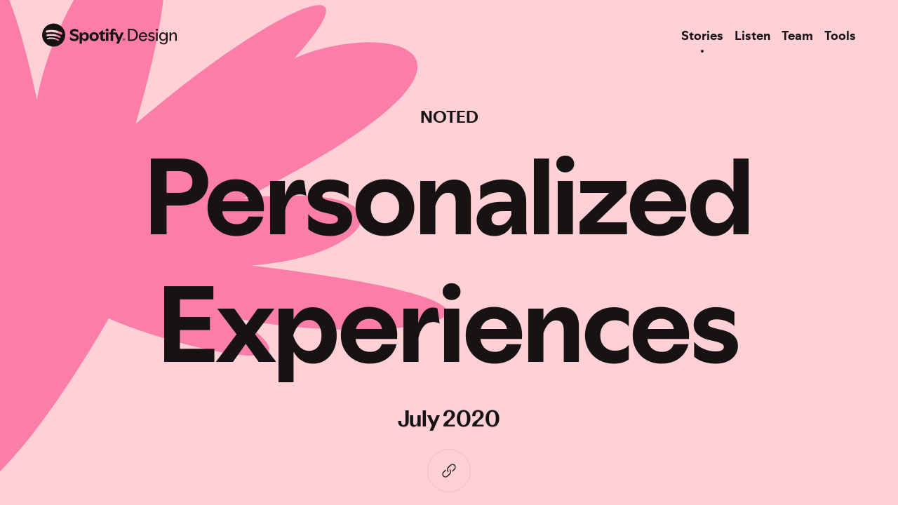

--- FILE ---
content_type: text/html
request_url: https://spotify.design/article/personalized-experiences
body_size: 52967
content:
<!DOCTYPE html><html lang="en"><head><meta charSet="utf-8"/><meta http-equiv="x-ua-compatible" content="ie=edge"/><meta name="viewport" content="width=device-width, initial-scale=1, shrink-to-fit=no"/><style data-href="/styles.fa8ac538bd87dc2066b4.css" id="gatsby-global-css">.style-module--icon-play--2ORoC{display:inline-block;border:1px solid;border-radius:2rem;padding:.4375rem}.style-module--icon-play--2ORoC svg{width:1.125rem;height:1.125rem;transform:translateX(1px)}.relevant-links-module--list--2ni3y{margin:0;white-space:nowrap}@media screen and (min-width:600px){.relevant-links-module--list--2ni3y{display:grid;grid-template-rows:repeat(6,max-content);grid-auto-flow:column;grid-gap:.5rem}}.relevant-links-module--list--2ni3y li{margin:.25rem 0}.relevant-links-module--list--2ni3y li:last-child{margin-bottom:0}.timezones-module--timezones--1sgUw{justify-self:flex-end;margin-top:.25rem;transition:opacity var(--animation-speed--fast),visibility var(--animation-speed--fast)}.timezones-module--timezone--2IIqZ{display:flex;align-items:center;justify-content:space-between;position:relative;margin-bottom:.5rem}.timezones-module--timezone--2IIqZ:before{display:block;content:"";position:absolute;left:-1rem;width:.25rem;height:.25rem;margin-right:.75rem;border-radius:1rem;background-color:currentColor}@media screen and (min-width:600px){.timezones-module--timezone--2IIqZ:before{width:.5rem;height:.5rem}}.timezones-module--city--2vHEj{display:none}@media screen and (min-width:600px){.timezones-module--city--2vHEj{display:inline-block;position:relative;top:-.25rem;padding:0 .3rem;font-weight:var(--t-weight-medium)}.timezones-module--city--2vHEj:before{display:block;content:"";position:absolute;left:-.05rem;top:50%;transform:translateY(-50%);width:.125rem;height:.125rem;border-radius:1rem;background-color:currentColor}}@media screen and (min-width:1024px){.timezones-module--city--2vHEj{top:-.5rem}}.timezones-module--city--2vHEj:first-of-type:before{display:none}.timezones-module--time--30CU_{display:inline-block;width:7ch;margin-left:1rem;font-variant:tabular-nums;text-align:right}.style-module--label--1qQTc+.style-module--svg--1LY7_{margin-left:.75rem}.style-module--svg--1LY7_{position:relative;padding:1rem;border-radius:999px;border:1px solid var(--color-typography--barely-visible);transition-property:color,border;transition-duration:var(--animation-speed);transition-timing-function:ease-in-out}.style-module--stylized--2eXw3:hover .style-module--svg--1LY7_,.style-module--stylized--2eXw3[data-focus-visible-added] .style-module--svg--1LY7_{color:var(--color-background--content);border-color:transparent}.style-module--svg--1LY7_ svg{width:1rem;height:1rem}@media screen and (min-width:600px){.style-module--svg--1LY7_ svg{width:1.5rem;height:1.5rem}}.style-module--background--3340M{position:absolute;top:0;left:0;width:100%;height:100%;opacity:0;border-radius:999px;transform:scale(.9);background-color:var(--color-typography);transition-property:transform,opacity;transition-duration:var(--animation-speed--fast);transition-timing-function:ease-in-out}.style-module--stylized--2eXw3:hover .style-module--background--3340M,.style-module--stylized--2eXw3[data-focus-visible-added] .style-module--background--3340M{opacity:1;transform:scale(1)}.style-module--inner--k2eKd{position:relative}.style-module--button-big--2j52r,.style-module--button-small--2Q94R{display:flex;align-items:center;position:relative;color:currentColor;text-decoration:none}.style-module--button-big--2j52r,.style-module--button-big--2j52r svg,.style-module--button-small--2Q94R svg{position:relative}.style-module--button-big--2j52r:hover .style-module--icon--7DV_-,.style-module--button-big--2j52r[data-focus-visible-added] .style-module--icon--7DV_-{color:var(--color-background--content)}.style-module--button-big--2j52r:hover .style-module--background--2nHuS,.style-module--button-big--2j52r[data-focus-visible-added] .style-module--background--2nHuS{opacity:1;transform:scale(1)}.style-module--button-big--2j52r .style-module--label--qd4Jk{text-decoration:none}.style-module--button-big--2j52r .style-module--icon--7DV_-{position:relative;padding:.9375rem;border-radius:999px;border:1px solid var(--color-typography--barely-visible)}.style-module--button-big--2j52r .style-module--icon--7DV_- svg{width:1rem;height:1rem}@media screen and (min-width:600px){.style-module--button-big--2j52r .style-module--icon--7DV_-{padding:1.125rem}.style-module--button-big--2j52r .style-module--icon--7DV_- svg{width:1.5rem;height:1.5rem}}.style-module--button-big--2j52r .style-module--icon--7DV_-+span,.style-module--button-big--2j52r span+.style-module--icon--7DV_-{margin-left:.75rem}.style-module--button-big--2j52r .style-module--background--2nHuS{position:absolute;top:0;left:0;width:100%;height:100%;opacity:0;border-radius:999px;transform:scale(.9);background-color:var(--color-typography);transition-property:transform,opacity;transition-duration:var(--animation-speed--fast);transition-timing-function:ease-in-out}.style-module--button-small--2Q94R .style-module--label--qd4Jk{position:relative}.style-module--button-small--2Q94R .style-module--label--qd4Jk:after{display:block;content:"";position:absolute;bottom:-2px;left:0;width:100%;height:1px;background-color:currentColor;transform:scaleX(0);transform-origin:right;transition:transform var(--animation-speed)}.style-module--button-small--2Q94R:hover[href],.style-module--button-small--2Q94R[data-focus-visible-added][href]{text-decoration:none}.style-module--button-small--2Q94R:hover .style-module--label--qd4Jk:after,.style-module--button-small--2Q94R[data-focus-visible-added] .style-module--label--qd4Jk:after{transform-origin:left;transform:scaleX(1)}.style-module--button-small--2Q94R:hover .style-module--icon--7DV_-,.style-module--button-small--2Q94R[data-focus-visible-added] .style-module--icon--7DV_-{background-color:var(--color-typography);color:var(--color-background--content)}.style-module--button-small--2Q94R .style-module--icon--7DV_-{padding:.125rem;margin-left:.5rem;border-radius:4rem;border:1px solid var(--color-typography);transform:translateY(-1px);transition:background-color var(--animation-speed--fast),color var(--animation-speed)}.style-module--button-small--2Q94R .style-module--icon--7DV_- svg{width:1rem;height:1rem}.legal-module--nav--1vInQ{display:flex;flex-wrap:wrap;white-space:nowrap;transform:translateX(-.75rem)}.legal-module--nav--1vInQ li{margin:0 .75rem}.footer-bottom-module--footer-bottom--PILmJ{display:grid;gap:2rem}@media screen and (min-width:600px){.footer-bottom-module--footer-bottom--PILmJ{display:flex;justify-content:space-between;align-items:center}}.footer-bottom-module--scroll-button-wrapper--2vfRH{display:flex;justify-content:flex-end;order:-1}@media screen and (min-width:600px){.footer-bottom-module--scroll-button-wrapper--2vfRH{order:0}}.footer-bottom-module--to-top--3UmLe{display:flex;justify-content:center;align-items:center}.footer-bottom-module--legal--2aDFu{display:flex;flex-wrap:wrap;align-items:center}.footer-bottom-module--legal--2aDFu>*{margin-top:.375rem;margin-bottom:.375rem}.footer-bottom-module--copyright--27tqf{display:block;margin-right:.75rem}@media screen and (min-width:1024px){.footer-bottom-module--copyright--27tqf{margin-right:1.5rem}}.style-module--footer--1vden,.style-module--footer-inner--3ma6-{position:relative}.style-module--footer-inner--3ma6-{display:grid;gap:2rem;padding-top:3.75rem;padding-bottom:1.5rem}@media screen and (min-width:600px){.style-module--footer-inner--3ma6-{gap:2.5rem}}@media screen and (min-width:1024px){.style-module--footer-inner--3ma6-{gap:16rem;padding-bottom:2rem}}.style-module--footer-inner--3ma6- a{text-decoration:none;color:currentColor}.style-module--footer-inner--3ma6- a:hover{text-decoration:underline}.style-module--footer-grid--5YXkL{display:grid;gap:2rem .5rem;position:relative;width:100%}@media screen and (min-width:321px){.style-module--footer-grid--5YXkL{grid-template-columns:1fr 1fr}}@media screen and (min-width:1024px){.style-module--footer-grid--5YXkL{grid-template-columns:minmax(13.9375rem,1fr) 1fr 1fr}}@media screen and (min-width:321px){.style-module--logo--_mIv4{grid-column:span 2}}@media screen and (min-width:1024px){.style-module--logo--_mIv4{grid-column:span 1}}.style-module--logo--_mIv4 a{display:inline-block}.style-module--logo--_mIv4 svg{width:10.375rem}@media screen and (min-width:600px){.style-module--logo--_mIv4 svg{width:11.875rem}}@media screen and (min-width:1024px){.style-module--logo--_mIv4 svg{width:13.875rem}}.style-module--burst--30k1y{position:absolute;right:0;bottom:0;width:100%;height:100%;overflow:hidden;color:var(--color-accent)}.style-module--burst--30k1y svg{position:absolute;right:0;bottom:0;max-height:100%;padding-top:1.5rem}.style-module--burst--30k1y path:nth-child(2){color:var(--color-accent-secondary)}@media screen and (min-width:600px){.style-module--burst--30k1y path:nth-child(2){visibility:hidden}}@media screen and (min-width:1024px){.style-module--burst--30k1y path:nth-child(2){transform:translateY(20%);visibility:visible}}.style-module--skipToMainContent--n8Ho8{position:absolute;top:0;padding:1.5rem;z-index:999;opacity:0;color:#000;background-color:#fff;font-weight:700;font-family:sans-serif;border:2px solid #000;pointer-events:none}.style-module--skipToMainContent--n8Ho8:focus{opacity:1}.style-module--equaliser--2PSko{display:flex;position:relative}.style-module--bar--66mxk{display:block;width:.125rem;height:1rem;background-color:currentColor;transition:transform .32s ease-out;transform-origin:bottom;transform:scaleY(.0625)}.style-module--bar--66mxk:not(:last-child){margin-right:.125rem}.style-module--playlist--1k-O-{display:flex;align-items:baseline;transition:var(--animation-speed--fast) opacity,var(--animation-speed--fast) visibility}.style-module--playlist--1k-O-:not(.style-module--show--3uoPf){opacity:0;visibility:hidden}.style-module--equaliser--1JTcI{padding:.25rem .3125rem;transition:opacity var(--animation-speed--slow)}.style-module--mask--1DzIE{color:currentColor;text-decoration:none;overflow:hidden}.style-module--mask--1DzIE[href]:hover{opacity:.5}@keyframes style-module--fadeUp--3u8nM{to{transform:none}}span.style-module--label--1MVQW{display:block;margin-left:.25rem;text-transform:none;transform:translateY(100%)}.style-module--show--3uoPf span.style-module--label--1MVQW{animation:style-module--fadeUp--3u8nM var(--animation-speed--slow) forwards}.style-module--navigation--Xeg87{display:grid;grid-auto-flow:column;gap:1rem}@keyframes style-module--fadeIn--1gJS0{0%,50%{transform:translate3d(0,-2rem,0);opacity:0}to{opacity:1}}.style-module--item--2doqO{display:flex;justify-content:center;position:relative;color:currentColor;text-decoration:none}.style-module--item--2doqO:hover{opacity:.6}.style-module--item--2doqO:after{display:block;content:"";position:absolute;top:100%;width:.25rem;height:.25rem;left:50%;margin-top:.5rem;border-radius:1rem;background-color:currentColor;transform:translateX(-50%) scale(.2);opacity:0;transition:transform var(--animation-speed),opacity var(--animation-speed)}.style-module--item--2doqO.style-module--active--wnUvp:after,.style-module--item--2doqO:hover:after,.style-module--item--2doqO[data-focus-visible-added]:after{transform:translateX(-50%);transition:transform var(--animation-speed),opacity calc(var(--animation-speed--fast)/2);opacity:1}.style-module--fullHeight--1wZcB{height:100vh}.style-module--overlay--zVvPC{position:fixed;top:0;left:0;width:100%;z-index:200;pointer-events:auto}.style-module--overlay--zVvPC:not(.style-module--open--3akh1){pointer-events:none}.style-module--overlay--zVvPC.style-module--aboveNav--1EgE7{z-index:400}.style-module--inner--1_SKk{height:100%}.style-module--backdrop--u-3wi,.style-module--backdrop--u-3wi:before{position:absolute;top:0;left:0;width:100%;height:100vh}.style-module--backdrop--u-3wi{overflow:hidden}.style-module--backdrop--u-3wi:before{display:block;content:"";background-color:rgba(0,0,0,.24);opacity:0;visibility:hidden;transition-property:opacity,visibility;transition-duration:var(--animation-speed);transition-timing-function:ease-in-out}.style-module--open--3akh1 .style-module--backdrop--u-3wi:before{opacity:1;visibility:visible;pointer-events:auto}.style-module--content--aiEki{display:grid;position:relative;height:100%;-webkit-overflow-scrolling:touch}.style-module--close--3lxHL{position:absolute;top:2rem;right:var(--page-padding-horizontal);padding:1rem;background-color:var(--color-white);color:var(--color-black)}.style-module--close--3lxHL:not([data-focus-visible-added]){opacity:0;pointer-events:none}.navigation-overlay-module--hamburger--1BjNK{padding:.625rem;transform:translateX(.625rem);z-index:202}.navigation-overlay-module--hamburger--1BjNK span{display:block;width:1.625rem;height:.125rem;margin:.3125rem 0;background-color:currentColor}.navigation-overlay-module--inner--1PfTk{display:grid;grid-template-rows:1fr max-content;position:relative;width:100%;max-height:100%;color:var(--color-black);transition:visibility calc(var(--animation-speed--slow)*1.2)}.navigation-overlay-module--inner--1PfTk:not(.navigation-overlay-module--open--1xraW){visibility:hidden}.navigation-overlay-module--inner--1PfTk .navigation-overlay-module--footer--2yT6I{display:grid;grid-template-columns:1fr 1fr;position:relative;padding-top:2.5rem;padding-bottom:1rem;transition:opacity var(--animation-speed--slow) var(--animation-speed--slow) linear}.navigation-overlay-module--inner--1PfTk:not(.navigation-overlay-module--open--1xraW) .navigation-overlay-module--footer--2yT6I{opacity:0;transition-delay:0ms}.navigation-overlay-module--background--3On1t{position:absolute;top:0;left:0;width:100%;height:100vh;background:var(--color-white);transition:transform var(--animation-speed--slow) cubic-bezier(.83,0,.17,1);transform-origin:right}.navigation-overlay-module--inner--1PfTk:not(.navigation-overlay-module--open--1xraW) .navigation-overlay-module--background--3On1t{transform:scaleX(0)}.navigation-overlay-module--inner--1PfTk ul{transition:opacity var(--animation-speed)}.navigation-overlay-module--inner--1PfTk:not(.navigation-overlay-module--open--1xraW) ul{opacity:0}.navigation-overlay-module--inner--1PfTk ul span{transition:transform var(--animation-speed),opacity var(--animation-speed)}.navigation-overlay-module--inner--1PfTk li:nth-child(2) span{transition-duration:calc(var(--animation-speed)*1.3);transition-delay:calc(var(--animation-speed--fast)*0.3)}.navigation-overlay-module--inner--1PfTk li:nth-child(3) span{transition-duration:calc(var(--animation-speed)*1.6);transition-delay:calc(var(--animation-speed--fast)*0.6)}.navigation-overlay-module--inner--1PfTk:not(.navigation-overlay-module--open--1xraW) ul span{transform:translateX(3rem);opacity:0}.navigation-overlay-module--social--cSdSD a{display:block;color:currentColor;text-decoration:none}.navigation-overlay-module--social--cSdSD a:first-child{margin-bottom:.75rem}.navigation-overlay-module--timezones--33HlT>div:before{display:none}.hamburger-module--hamburger--3C4VF{padding:.6875rem;transform:translateX(.625rem);z-index:202}.hamburger-module--hamburger--3C4VF span{display:block;width:1.625rem;height:.125rem;margin:.3125rem 0;background-color:currentColor;transform-origin:45% 50%;transition:transform var(--animation-speed),opacity var(--animation-speed--fast)}.hamburger-module--hamburger--3C4VF.hamburger-module--open--APrV9 span:nth-child(2){opacity:0}.hamburger-module--hamburger--3C4VF.hamburger-module--open--APrV9 span:first-child{transform:translateY(6px) rotate(45deg)}.hamburger-module--hamburger--3C4VF.hamburger-module--open--APrV9 span:nth-child(3){transform:translateY(-6px) rotate(-45deg)}.style-module--top-bar--8EncK{--top-bar-padding-vertical:1.125rem;position:absolute;top:0;left:0;width:100%;margin-top:env(safe-area-inset-top);z-index:300;pointer-events:none;transition:color var(--animation-speed)}.style-module--top-bar--8EncK.style-module--open--24-Bs{color:var(--color-black)}@media screen and (min-width:600px){.style-module--top-bar--8EncK{--top-bar-padding-vertical:2rem}}.style-module--inner--1qRHH{display:flex;justify-content:space-between;align-items:center;position:relative;padding-top:var(--top-bar-padding-vertical);padding-bottom:var(--top-bar-padding-vertical);z-index:301}.style-module--inner--1qRHH>*{pointer-events:auto}.style-module--logo--10oUe{display:block;color:currentColor}.style-module--mobile-nav--6Kc2n{display:grid;align-items:center;width:100%;padding-top:var(--topbar-height)}.style-module--mobile-nav-item--GCE0k{display:flex;align-items:center;position:relative}.style-module--mobile-nav-item--GCE0k:before{display:block;content:"";position:absolute;top:50%;width:.75rem;height:.75rem;background-color:currentColor;border-radius:1.5rem;transform:scale(.2) translateY(-50%);visibility:hidden;transition:transform var(--animation-speed)}.style-module--mobile-nav-item--GCE0k span{transition:transform var(--animation-speed)}@media (hover:hover){.style-module--mobile-nav-item--GCE0k:hover{opacity:.6;transition-duration:0ms;transition-delay:0ms}}.style-module--mobile-nav-item-active--317Ow:before{transform:translateY(-50%);visibility:visible}.style-module--mobile-nav--6Kc2n ul{grid-auto-flow:row;text-align:left}.style-module--mobile-nav--6Kc2n a{color:currentColor;text-decoration:none}.style-module--mobile-nav-item-active--317Ow span{transform:translateX(1.5rem)}@keyframes style-module--fadeIn--paVOV{0%,50%{transform:translate3d(0,-2rem,0);opacity:0}to{opacity:1}}.style-module--inner--1qRHH{opacity:0}.style-module--revealed--23Rha .style-module--desktop-nav--22t5t li,.style-module--revealed--23Rha .style-module--inner--1qRHH{animation:style-module--fadeIn--paVOV var(--animation-speed--slow) var(--animation-speed--slow) forwards}.style-module--revealed--23Rha .style-module--desktop-nav--22t5t li{opacity:0}.style-module--revealed--23Rha .style-module--desktop-nav--22t5t li:nth-child(2){animation-duration:calc(var(--animation-speed--slow)*1.2)}.style-module--revealed--23Rha .style-module--desktop-nav--22t5t li:nth-child(3){animation-duration:calc(var(--animation-speed--slow)*1.5)}.style-module--top-bar--8EncK button span.t-ui-4{text-overflow:ellipsis;overflow:hidden;white-space:nowrap;max-width:220px;text-align:left}.hero-burst-module--hero-burst--1CePy{position:absolute;top:0;left:0;width:100%;color:var(--color-accent);transition:color var(--animation-speed--slow);pointer-events:none}@media screen and (min-width:1024px){.hero-burst-module--hero-burst--1CePy svg{width:50%}}@media screen and (max-aspect-ratio:1/1){.hero-burst-module--hero-burst--1CePy svg{width:100%}}.style-module--hero--30-zr{position:fixed;width:100%;height:100vh;display:flex;align-items:center;justify-content:center;pointer-events:none}.style-module--hero--30-zr:not(.style-module--active--21GL8){display:none}.style-module--logo--qaPvc{width:80%;margin:0 auto}@media screen and (min-width:321px){.style-module--logo--qaPvc{width:20rem;height:3.75rem}}@media screen and (min-width:600px){.style-module--logo--qaPvc{width:26.5625rem;height:5rem}}@media screen and (min-width:1024px){.style-module--logo--qaPvc{width:40rem;height:7.5rem}}.style-module--header--1nMHc{display:flex;justify-content:space-between;align-items:center;width:100%;transition:var(--animation-speed--slow) opacity,var(--animation-speed--slow) visibility,background-color var(--animation-speed--fast) var(--animation-speed--fast)}.style-module--header--1nMHc:not(.style-module--show--2qveP){opacity:0;visibility:hidden}.style-module--close--2NZ6R{padding:.375rem}.style-module--close--2NZ6R:hover{opacity:.24}.style-module--view--3mCDE{display:flex;flex-direction:column;align-items:center;justify-content:center;width:100%;transition:opacity var(--animation-speed),transform var(--animation-speed--slow);transition-delay:var(--animation-speed--fast)}.style-module--view--3mCDE:not(.style-module--show--3pOdW){pointer-events:none;opacity:0;transform:translateY(1rem);transition-delay:0ms}.style-module--container--2pMDu{display:flex;justify-content:center;position:relative}@keyframes authentication-module--auth--32Em2{0%{stroke-dashoffset:588px}40%,60%{stroke-dashoffset:0}80%,to{stroke-dashoffset:-588px}}.authentication-module--illustration--3EG0t{position:absolute;top:-1.5rem;transform:translateY(-100%);width:6.875rem;color:var(--color-accent);stroke-dasharray:588px;animation:authentication-module--auth--32Em2 4s cubic-bezier(.65,.05,.36,1) infinite;animation-play-state:paused}.authentication-module--show--5O8qt .authentication-module--illustration--3EG0t{animation-play-state:running}@media (prefers-reduced-motion:reduce),(update:none),(update:slow){.authentication-module--illustration--3EG0t{animation:none}}@keyframes loading-playlist-module--music--2NsH4{0%{stroke-dashoffset:240px}40%,60%{stroke-dashoffset:0}80%,to{stroke-dashoffset:-240px}}.loading-playlist-module--illustration--22VWv{position:absolute;top:-1.5rem;transform:translateY(-100%);width:6.875rem;color:var(--color-accent);stroke-dasharray:240px;animation:loading-playlist-module--music--2NsH4 4s cubic-bezier(.65,.05,.36,1) infinite;animation-play-state:paused}.loading-playlist-module--show--3whtY .loading-playlist-module--illustration--22VWv{animation-play-state:running}@media (prefers-reduced-motion:reduce),(update:none),(update:slow){.loading-playlist-module--illustration--22VWv{animation:none}}.error-module--error--18Xzn{display:flex;flex-direction:column}.error-module--error--18Xzn>*{text-align:center}.error-module--error--18Xzn button{margin-top:.75rem;border-bottom:1px solid;margin-left:auto;margin-right:auto}.artwork-module--artwork-link--2_wH3{color:var(--color-typography)}.artwork-module--artwork--GYMkj{display:block;margin:0}.artwork-module--artwork--GYMkj img{transition:opacity var(--animation-speed--fast)}.artwork-module--artwork-link--2_wH3:hover .artwork-module--artwork--GYMkj img,.artwork-module--artwork-link--2_wH3[data-focus-visible-added] .artwork-module--artwork--GYMkj img{opacity:.24}.artwork-module--artwork-arrow--150WM{position:absolute;top:50%;left:50%;padding:.375rem;border-radius:999px;background-color:currentColor;transform:translate(-50%,-50%);transition:opacity var(--animation-speed--fast),transform var(--animation-speed--slow)}.artwork-module--artwork-arrow--150WM .artwork-module--artwork-link--2_wH3:not([href]),.artwork-module--artwork-link--2_wH3:not(:hover):not([data-focus-visible-added]) .artwork-module--artwork-arrow--150WM{opacity:0;transform:translate(-50%,-50%) scale(.9)}.artwork-module--artwork-arrow--150WM svg{width:1.25rem;height:1.25rem;color:var(--color-background--content)}.style-module--track--FI4Vf{position:relative;width:100%;height:.25rem;overflow:hidden}.style-module--bar--15Gnu{position:absolute;top:0;left:0;width:100%;height:100%;background-color:var(--color-accent);transform:translate3d(-100%,0,0);transform-origin:left;will-change:transform}.style-module--music-entry--3IGJg{display:grid;align-items:center;grid-template-columns:max-content 1fr max-content;gap:.75rem;position:relative}@media screen and (min-width:600px){.style-module--music-entry--3IGJg{gap:1.25rem}}@media screen and (min-width:1024px){.style-module--music-entry--3IGJg{gap:1.5rem}}.style-module--unavailable--U2SUk{opacity:.5;pointer-events:none;user-select:none}.style-module--artwork--u-suM{position:relative;height:0;padding-bottom:100%;width:3.75rem;z-index:1}@media screen and (min-width:600px){.style-module--artwork--u-suM{width:5rem}}.style-module--artwork--u-suM img{position:absolute;top:0;left:0;width:100%;height:100%;object-fit:cover;object-position:center}.style-module--title--3UV2P{margin:0}.style-module--music-entry--3IGJg:hover .style-module--title--3UV2P{text-decoration:underline}.style-module--title--3UV2P+.style-module--artist--3SOox{display:block;margin-top:.5rem}.style-module--artist--3SOox+.style-module--track--1dYFZ{margin-top:.75rem}.style-module--play-pause--1KdqY{padding:.75rem;color:currentColor}.style-module--music-entry--3IGJg:not(.style-module--active--3ocZq) .style-module--play-pause--1KdqY{color:var(--color-accent)}.style-module--play-pause--1KdqY:before{content:"";display:block;position:absolute;top:0;left:0;width:100%;height:100%}.style-module--play-pause-trigger--2ix2h{position:relative;z-index:1;transition:opacity var(--animation-speed--fast);transform:translateX(.75rem)}.style-module--play-pause-trigger--2ix2h:hover{transition-duration:0ms;opacity:.26}.style-module--music-entry--3IGJg:not(.style-module--active--3ocZq):not(:hover) .style-module--play-pause--1KdqY:not(:focus):not([data-focus-visible-added]) .style-module--play-pause-trigger--2ix2h{opacity:0}@keyframes style-module--fadeUp--3JeAE{0%{opacity:0;transform:translate3d(0,1rem,0)}}.style-module--header--fXKku{background-color:var(--player-color-accent);animation:style-module--fadeUp--3JeAE var(--animation-speed--slow) forwards}.style-module--header-inner--1DZbP{display:grid;grid-template-columns:max-content 1fr;gap:.75rem;padding-top:calc(var(--player-topbar-height) - var(--player-container-padding-vertical))}@media screen and (min-width:600px){.style-module--header-inner--1DZbP{gap:1.25rem}}@media screen and (min-width:1024px){.style-module--header-inner--1DZbP{gap:1.5rem}}.style-module--image--18EbC{width:3.75rem;height:3.75rem;object-fit:cover;object-position:center;animation:style-module--fadeUp--3JeAE var(--animation-speed--slow) forwards}@media screen and (min-width:600px){.style-module--image--18EbC{width:5rem;height:5rem}}.style-module--content--2owC3{animation:style-module--fadeUp--3JeAE var(--animation-speed--slow) forwards}.style-module--content--2owC3 h2{margin:0 0 .5rem}.style-module--content--2owC3 p{margin:0 0 .25rem}.style-module--tags--2aK6i{margin-bottom:.5rem}.style-module--link--twa3b{display:inline-flex}a[href].style-module--tag--q2Ca3{display:inline-block;padding:.3125rem .25rem .25rem;text-decoration:none;white-space:nowrap;border:1px solid transparent;color:var(--color-background--content);background-color:var(--color-typography)}a[href].style-module--tag--q2Ca3.style-module--alternate--2DC9P{color:currentColor;border:1px solid;background-color:transparent;padding:.75rem .75rem .625rem}@media screen and (min-width:1024px){a[href].style-module--tag--q2Ca3.style-module--alternate--2DC9P{padding:.3125rem .25rem .25rem}}a[href].style-module--tag--q2Ca3.style-module--alternate--2DC9P.style-module--active--1VUHe{cursor:default;opacity:1;background-color:currentColor}a[href].style-module--tag--q2Ca3.style-module--alternate--2DC9P.style-module--active--1VUHe span{color:var(--color-background--content)}a[href].style-module--tag--q2Ca3:hover{opacity:.36;text-decoration:none}.theme-listen a[href].style-module--tag--q2Ca3:not(.style-module--alternate--2DC9P){background-color:var(--color-accent)}.theme-listen a[href].style-module--tag--q2Ca3.style-module--alternate--2DC9P{color:var(--color-accent);border-color:var(--color-accent)}.style-module--playlist--2ishH{display:block}.style-module--playlist--2ishH li:not(:last-child){margin-bottom:1.5rem}@media screen and (min-width:1024px){.style-module--playlist--2ishH li:not(:last-child){margin-bottom:2rem}}.style-module--playlist--2ishH:not(.style-module--show--3005V){pointer-events:none}.container-module--container--1XFUN{display:grid;position:relative;height:100vh;color:var(--color-typography);pointer-events:auto;transition:opacity var(--animation-speed),transform var(--animation-speed--slow)}@media screen and (min-width:600px){.container-module--container--1XFUN{grid-column:1/span 4;height:calc(100vh - 20vmin);margin-top:20vmin}}@media screen and (min-width:1024px){.container-module--container--1XFUN{grid-column:3/span 8;height:calc(100vh - 6.25rem);margin-top:6.25rem}}.container-module--container--1XFUN>*{position:relative}.container-module--container--1XFUN:not(.container-module--show--MB19p){pointer-events:none;opacity:0;transform:translateY(2rem)}.container-module--container--1XFUN:before{display:block;content:"";position:absolute;top:0;left:0;width:100%;height:100%;background-color:var(--color-background);transition:opacity var(--animation-speed--slow),transform var(--animation-speed--slow);transform-origin:bottom}.container-module--container--1XFUN:not(.container-module--show--MB19p):before{transform:scaleY(0)}.style-module--overlay--1BHJf{--player-container-padding-vertical:1.5rem;--player-container-padding-horizontal:1rem;--player-topbar-height:5.25rem;--player-color-accent:#242424;pointer-events:none}@media screen and (min-width:600px){.style-module--overlay--1BHJf{--player-container-padding-horizontal:1.5rem}}@media screen and (min-width:1024px){.style-module--overlay--1BHJf{--player-container-padding-vertical:2rem;--player-container-padding-horizontal:2rem;--player-topbar-height:6.25rem}}.style-module--overlay-container--zADe7{display:grid;position:relative}@media screen and (min-width:1024px){.style-module--overlay-container--zADe7{padding-right:calc(env(safe-area-inset-right) + var(--page-padding-horizontal));padding-left:calc(env(safe-area-inset-left) + var(--page-padding-horizontal))}@supports (-ms-ime-align:auto){.style-module--overlay-container--zADe7{padding-left:var(--player-container-padding-horizontal);padding-right:var(--player-container-padding-horizontal)}}}.style-module--overlay--1BHJf .style-module--content-container--Aq8Z4{padding:var(--player-container-padding-vertical) calc(env(safe-area-inset-right) + var(--player-container-padding-horizontal)) var(--player-container-padding-vertical) calc(env(safe-area-inset-left) + var(--player-container-padding-horizontal))}@supports (-ms-ime-align:auto){.style-module--overlay--1BHJf .style-module--content-container--Aq8Z4{padding:var(--player-container-padding-vertical) var(--player-container-padding-horizontal)}}.style-module--header--3hCJ9{position:absolute;top:0;left:0;width:100%;z-index:101}.style-module--header-background--QP187{background-color:var(--player-color-accent)}.style-module--view-wrapper--JhIG0{position:relative;height:100%;overflow-y:auto;-webkit-overflow-scrolling:touch;scrollbar-width:none}.style-module--view-wrapper--JhIG0::-webkit-scrollbar,.style-module--view-wrapper--JhIG0::-webkit-scrollbar-thumb{width:0!important;height:0!important;background:transparent;display:none}.style-module--view--R-lEx{position:absolute;top:0;right:0;bottom:0;left:0}:root{--color-azure:#3e8ef1;--color-storm:#a4c9d8;--color-tangerine:#ff4935;--color-citric:#cdf567;--color-sunflower:#ffbc4b;--color-pink:#ffd0d5;--color-salmon:#fb7ea8;--color-factory-yellow:#ffe818;--color-black:#171313;--color-white:#fff;--color-muted-black:#837e7e;--color-background:var(--color-white);--color-background--content:var(--color-white);--color-typography:var(--color-black);--color-typography--disabled:rgba(0,0,0,0.36);--color-typography--barely-visible:rgba(0,0,0,0.08);--color-accent:var(--color-salmon);--color-focus-outline:var(--color-azure);--t-stack-headings:SpotifyMixUITitle,-apple-system,BlinkMacSystemFont,sans-serif;--t-stack:SpotifyMixUI,-apple-system,BlinkMacSystemFont,sans-serif;--t-weight-light:300;--t-weight-book:400;--t-weight-medium:500;--t-weight-bold:700;--t-weight-black:900;--t-display-1:4rem;--t-display-2:3.4375rem;--t-display-3:3rem;--t-display-4:2.625rem;--t-display-5:2rem;--t-heading-1:1.5rem;--t-heading-2:1.125rem;--t-heading-3:0.875rem;--t-subhead-1:1.5rem;--t-subhead-2:1.125rem;--t-subhead-3:0.875rem;--t-body-1:1.5rem;--t-body-2:1.125rem;--t-body-3:1rem;--t-body-4:0.875rem;--t-ui-1:2rem;--t-ui-2:1rem;--t-ui-3:1rem;--t-ui-4:0.875rem;--topbar-height:5.25rem;--page-padding-horizontal:1rem;--animation-speed--fast:150ms;--animation-speed:350ms;--animation-speed--slow:650ms}@media (prefers-reduced-motion:reduce),(update:none),(update:slow){:root{--animation-speed--fast:1ms;--animation-speed:1ms;--animation-speed--slow:1ms}}@media screen and (min-width:600px){:root{--t-display-1:5.625rem;--t-display-2:5rem;--t-display-3:4rem;--t-display-4:3.4375rem;--t-display-5:2.625rem;--t-heading-1:1.75rem;--t-heading-2:1.25rem;--t-subhead-1:1.75rem;--t-subhead-2:1.25rem;--t-subhead-3:0.875rem;--t-body-1:1.75rem;--t-body-2:1.25rem;--t-body-3:1.125;--topbar-height:6.25rem;--page-padding-horizontal:1.5rem}}@media screen and (min-width:1024px){:root{--t-display-1:9.5rem;--t-display-2:5.625rem;--t-display-3:5rem;--t-display-4:4rem;--t-display-5:3.4375rem;--t-heading-1:2rem;--t-heading-2:1.5rem;--t-subhead-1:2rem;--t-subhead-2:1.5rem;--t-body-1:2rem;--t-body-2:1.5rem;--t-body-3:1.25rem;--t-ui-1:2rem;--t-ui-2:1.125rem;--t-ui-3:1.125rem;--page-padding-horizontal:3.75rem}}.root{min-height:100vh;background-color:var(--color-background);color:var(--color-typography);transition:background-color var(--animation-speed) ease-out,color var(--animation-speed--slow)}.theme-blank,.theme-design,.theme-inspiration,.theme-noted,.theme-process,.theme-tools{--color-typography:var(--color-black);--color-typography--disabled:rgba(0,0,0,0.36);--color-typography--barely-visible:rgba(0,0,0,0.08)}.theme-blank{--color-background:var(--color-white);--color-accent:var(--color-azure);--color-accent-secondary:var(--color-accent-secondary);--color-focus-outline:var(--color-tangerine)}.theme-fourohfour,.theme-undetermined{--color-background:var(--color-white);--color-accent:transparent;--color-accent-secondary:transparent;--color-focus-outline:var(--color-azure)}.theme-design{--color-background:var(--color-sunflower);--color-accent:var(--color-salmon);--color-accent-secondary:var(--color-citric)}.theme-inspiration{--color-background:var(--color-azure);--color-accent:var(--color-storm);--color-accent-secondary:var(--color-citric);--color-focus-outline:var(--color-tangerine)}.theme-noted{--color-background:var(--color-pink);--color-accent:var(--color-salmon);--color-accent-secondary:var(--color-storm)}.theme-process{--color-background:var(--color-storm);--color-accent:var(--color-factory-yellow);--color-accent-secondary:var(--color-tangerine);--color-focus-outline:var(--color-black)}.theme-tools{--color-background:var(--color-factory-yellow);--color-accent:var(--color-azure);--color-accent-secondary:var(--color-salmon);--color-focus-outline:var(--color-tangerine)}.theme-listen,.theme-team{--color-typography:var(--color-white);--color-typography--disabled:hsla(0,0%,100%,0.36);--color-typography--barely-visible:hsla(0,0%,100%,0.12);--color-background:var(--color-black);--color-background--content:var(--color-black)}.theme-listen{--color-accent:var(--color-citric);--color-accent-secondary:var(--color-citric)}.theme-team{--color-accent:var(--color-tangerine);--color-accent-secondary:var(--color-azure)}*,:after,:before{box-sizing:border-box}html{line-sizing:normal}body{margin:0}h1{font-size:2rem}h2{font-size:1.5rem}h3{font-size:1.17rem}h4{font-size:1rem}h5{font-size:.83rem}h6{font-size:.67rem}h1{margin:.67em 0}pre{white-space:pre-wrap}hr{border-style:solid;border-width:1px 0 0;color:inherit;height:0;overflow:visible}audio,canvas,embed,iframe,img,object,svg,video{display:block;vertical-align:middle;max-width:100%}canvas,img,svg,video{height:auto}audio{width:100%}img{border-style:none}svg{overflow:hidden}article,aside,figcaption,figure,footer,header,hgroup,main,nav,section{display:block}[type=checkbox],[type=radio]{box-sizing:border-box;padding:0}button{appearance:none;border:0;background:transparent;cursor:pointer;margin:0;padding:0;font:inherit;color:currentColor}body{-webkit-font-smoothing:antialiased;-moz-osx-font-smoothing:grayscale;-webkit-tap-highlight-color:transparent;font-feature-settings:"liga" on,"clig" on,"dlig" off;text-rendering:optimizeSpeed;touch-action:manipulation}.js-focus-visible :focus:not(.focus-visible){outline:none}[role=button].focus-visible,a.focus-visible,button.focus-visible,input.focus-visible,select.focus-visible,textarea.focus-visible{outline:.1875rem solid var(--color-focus-outline)}[hidden]{display:none}figure{margin:0}.a11y-visually-hidden{position:absolute;overflow:hidden;clip:rect(1px,1px,1px,1px)}.hidden-without-js{visibility:hidden}.has-javascript .hidden-without-js{visibility:visible}.sd-container{padding-right:calc(env(safe-area-inset-right) + var(--page-padding-horizontal));padding-left:calc(env(safe-area-inset-left) + var(--page-padding-horizontal))}@supports (-ms-ime-align:auto){.sd-container{padding-right:var(--page-padding-horizontal);padding-left:var(--page-padding-horizontal)}}.sd-container-inner{width:100%;max-width:112.5rem;margin:0 auto}.sd-grid{display:grid;gap:.75rem}@media screen and (min-width:600px){.sd-grid{grid-template-columns:repeat(4,1fr);gap:1rem}}@media screen and (min-width:1024px){.sd-grid{grid-template-columns:repeat(12,1fr);gap:1.5rem}}.sd-no-scroll{overflow:hidden}.sd-no-scroll>*{touch-action:none}.unstyled-list{padding:0;margin:0;list-style:none}.unstyled-list li:before{content:"\200B";position:absolute;user-select:none}@font-face{font-family:SpotifyMixUI;font-weight:700;font-display:swap;unicode-range:u+0020-007e,u+00a0-00ac,u+00ae-0137,u+0139-0148,u+014a-017e,u+018f,u+01a0-01a1,u+01af-01b0,u+01cd-01d4,u+01e6-01e7,u+01f4-01f5,u+01fa-01ff,u+0218-021b,u+0226-0227,u+0232-0233,u+0237,u+0259,u+02bc,u+02c6-02c7,u+02d8-02dd,u+0300-0304,u+0306-030c,u+0312,u+031b,u+0323,u+0326-0328,u+0335-0338,u+0e3f,u+1e0c-1e0d,u+1e20-1e21,u+1e24-1e25,u+1e36-1e37,u+1e44-1e45,u+1e56-1e57,u+1e62-1e63,u+1e6c-1e6d,u+1e80-1e85,u+1e8a-1e8d,u+1e92-1e93,u+1e9e,u+1ea0-1ef9,u+2002-2003,u+2009-200a,u+2010-2011,u+2013-2015,u+2018-201a,u+201c-201e,u+2020-2022,u+2026,u+2030,u+2032-2033,u+2039-203a,u+2044,u+2070,u+2074-2079,u+2080-2089,u+20a6,u+20a9-20aa,u+20ac,u+20b4,u+20b8-20ba,u+20bd,u+20bf,u+2113,u+2116-2117,u+2122,u+2126,u+2160-2169,u+216c-216f,u+2190-2193,u+2196-2199,u+2202,u+2206,u+220f,u+2211-2212,u+2215,u+221a,u+221e,u+222b,u+2248,u+2260,u+2264-2265,u+fb01-fb02,u+ffff;src:url(https://encore.scdn.co/fonts/SpotifyMixUI-Bold-4264b799009b1db5c491778b1bc8e5b7.woff2) format("woff2"),url(https://encore.scdn.co/fonts/SpotifyMixUI-Bold-05392dabcaa9fab302f9ddc047b15752.woff) format("woff")}@font-face{font-family:SpotifyMixUI;font-weight:400;font-display:swap;unicode-range:u+0020-007e,u+00a0-00ac,u+00ae-0137,u+0139-0148,u+014a-017e,u+018f,u+01a0-01a1,u+01af-01b0,u+01cd-01d4,u+01e6-01e7,u+01f4-01f5,u+01fa-01ff,u+0218-021b,u+0226-0227,u+0232-0233,u+0237,u+0259,u+02bc,u+02c6-02c7,u+02d8-02dd,u+0300-0304,u+0306-030c,u+0312,u+031b,u+0323,u+0326-0328,u+0335-0338,u+0e3f,u+1e0c-1e0d,u+1e20-1e21,u+1e24-1e25,u+1e36-1e37,u+1e44-1e45,u+1e56-1e57,u+1e62-1e63,u+1e6c-1e6d,u+1e80-1e85,u+1e8a-1e8d,u+1e92-1e93,u+1e9e,u+1ea0-1ef9,u+2002-2003,u+2009-200a,u+2010-2011,u+2013-2015,u+2018-201a,u+201c-201e,u+2020-2022,u+2026,u+2030,u+2032-2033,u+2039-203a,u+2044,u+2070,u+2074-2079,u+2080-2089,u+20a6,u+20a9-20aa,u+20ac,u+20b4,u+20b8-20ba,u+20bd,u+20bf,u+2113,u+2116-2117,u+2122,u+2126,u+2160-2169,u+216c-216f,u+2190-2193,u+2196-2199,u+2202,u+2206,u+220f,u+2211-2212,u+2215,u+221a,u+221e,u+222b,u+2248,u+2260,u+2264-2265,u+fb01-fb02,u+ffff;src:url(https://encore.scdn.co/fonts/SpotifyMixUI-Regular-cc3b1de388efa4cbca6c75cebc24585e.woff2) format("woff2"),url(https://encore.scdn.co/fonts/SpotifyMixUI-Regular-b342a41ec78025c361c018e5d355ab21.woff) format("woff")}@font-face{font-family:SpotifyMixUITitle;font-weight:800;font-display:swap;unicode-range:u+0020-007e,u+00a0-00ac,u+00ae-0137,u+0139-0148,u+014a-017e,u+018f,u+01a0-01a1,u+01af-01b0,u+01cd-01d4,u+01e6-01e7,u+01f4-01f5,u+01fa-01ff,u+0218-021b,u+0226-0227,u+0232-0233,u+0237,u+0259,u+02bc,u+02c6-02c7,u+02d8-02dd,u+0300-0304,u+0306-030c,u+0312,u+031b,u+0323,u+0326-0328,u+0335-0338,u+0e3f,u+1e0c-1e0d,u+1e20-1e21,u+1e24-1e25,u+1e36-1e37,u+1e44-1e45,u+1e56-1e57,u+1e62-1e63,u+1e6c-1e6d,u+1e80-1e85,u+1e8a-1e8d,u+1e92-1e93,u+1e9e,u+1ea0-1ef9,u+2002-2003,u+2009-200a,u+2010-2011,u+2013-2015,u+2018-201a,u+201c-201e,u+2020-2022,u+2026,u+2030,u+2032-2033,u+2039-203a,u+2044,u+2070,u+2074-2079,u+2080-2089,u+20a6,u+20a9-20aa,u+20ac,u+20b4,u+20b8-20ba,u+20bd,u+20bf,u+2113,u+2116-2117,u+2122,u+2126,u+2160-2169,u+216c-216f,u+2190-2193,u+2196-2199,u+2202,u+2206,u+220f,u+2211-2212,u+2215,u+221a,u+221e,u+222b,u+2248,u+2260,u+2264-2265,u+fb01-fb02,u+ffff;src:url(https://encore.scdn.co/fonts/SpotifyMixUITitleVariable-8769ccfde3379b7ebcadd9529b49d0cc.woff2) format("woff2 supports variations"),url(https://encore.scdn.co/fonts/SpotifyMixUITitleVariable-8769ccfde3379b7ebcadd9529b49d0cc.woff2) format("woff2-variations"),url(https://encore.scdn.co/fonts/SpotifyMixUITitle-Extrabold-ba6c73cd7f82c81e49cf2204017803ed.woff2) format("woff2"),url(https://encore.scdn.co/fonts/SpotifyMixUITitle-Extrabold-dd06104c9de7463b60455a65171cab06.woff) format("woff")}@font-face{font-family:SpotifyMixUITitle;font-weight:700;font-display:swap;unicode-range:u+0020-007e,u+00a0-00ac,u+00ae-0137,u+0139-0148,u+014a-017e,u+018f,u+01a0-01a1,u+01af-01b0,u+01cd-01d4,u+01e6-01e7,u+01f4-01f5,u+01fa-01ff,u+0218-021b,u+0226-0227,u+0232-0233,u+0237,u+0259,u+02bc,u+02c6-02c7,u+02d8-02dd,u+0300-0304,u+0306-030c,u+0312,u+031b,u+0323,u+0326-0328,u+0335-0338,u+0e3f,u+1e0c-1e0d,u+1e20-1e21,u+1e24-1e25,u+1e36-1e37,u+1e44-1e45,u+1e56-1e57,u+1e62-1e63,u+1e6c-1e6d,u+1e80-1e85,u+1e8a-1e8d,u+1e92-1e93,u+1e9e,u+1ea0-1ef9,u+2002-2003,u+2009-200a,u+2010-2011,u+2013-2015,u+2018-201a,u+201c-201e,u+2020-2022,u+2026,u+2030,u+2032-2033,u+2039-203a,u+2044,u+2070,u+2074-2079,u+2080-2089,u+20a6,u+20a9-20aa,u+20ac,u+20b4,u+20b8-20ba,u+20bd,u+20bf,u+2113,u+2116-2117,u+2122,u+2126,u+2160-2169,u+216c-216f,u+2190-2193,u+2196-2199,u+2202,u+2206,u+220f,u+2211-2212,u+2215,u+221a,u+221e,u+222b,u+2248,u+2260,u+2264-2265,u+fb01-fb02,u+ffff;src:url(https://encore.scdn.co/fonts/SpotifyMixUITitleVariable-8769ccfde3379b7ebcadd9529b49d0cc.woff2) format("woff2 supports variations"),url(https://encore.scdn.co/fonts/SpotifyMixUITitleVariable-8769ccfde3379b7ebcadd9529b49d0cc.woff2) format("woff2-variations"),url(https://encore.scdn.co/fonts/SpotifyMixUITitle-Bold-37290f1de77f297fcc26d71e9afcf43f.woff2) format("woff2"),url(https://encore.scdn.co/fonts/SpotifyMixUITitle-Bold-72703891d365729cfcfa9788c8904a4d.woff) format("woff")}@font-face{font-family:SpotifyMixUITitleBold;font-weight:700;font-display:swap;unicode-range:u+0020-007e,u+00a0-00ac,u+00ae-0137,u+0139-0148,u+014a-017e,u+018f,u+01a0-01a1,u+01af-01b0,u+01cd-01d4,u+01e6-01e7,u+01f4-01f5,u+01fa-01ff,u+0218-021b,u+0226-0227,u+0232-0233,u+0237,u+0259,u+02bc,u+02c6-02c7,u+02d8-02dd,u+0300-0304,u+0306-030c,u+0312,u+031b,u+0323,u+0326-0328,u+0335-0338,u+0e3f,u+1e0c-1e0d,u+1e20-1e21,u+1e24-1e25,u+1e36-1e37,u+1e44-1e45,u+1e56-1e57,u+1e62-1e63,u+1e6c-1e6d,u+1e80-1e85,u+1e8a-1e8d,u+1e92-1e93,u+1e9e,u+1ea0-1ef9,u+2002-2003,u+2009-200a,u+2010-2011,u+2013-2015,u+2018-201a,u+201c-201e,u+2020-2022,u+2026,u+2030,u+2032-2033,u+2039-203a,u+2044,u+2070,u+2074-2079,u+2080-2089,u+20a6,u+20a9-20aa,u+20ac,u+20b4,u+20b8-20ba,u+20bd,u+20bf,u+2113,u+2116-2117,u+2122,u+2126,u+2160-2169,u+216c-216f,u+2190-2193,u+2196-2199,u+2202,u+2206,u+220f,u+2211-2212,u+2215,u+221a,u+221e,u+222b,u+2248,u+2260,u+2264-2265,u+fb01-fb02,u+ffff;src:url(https://encore.scdn.co/fonts/SpotifyMixUITitle-Bold-37290f1de77f297fcc26d71e9afcf43f.woff2) format("woff2"),url(https://encore.scdn.co/fonts/SpotifyMixUITitle-Bold-72703891d365729cfcfa9788c8904a4d.woff) format("woff")}.t-body-1,.t-body-2,.t-display-1,.t-display-2,.t-display-3,.t-display-4,.t-display-5,.t-heading-1,.t-heading-2,.t-ui-1,.t-ui-2,.t-ui-4{font-weight:var(--t-weight-bold)}.t-display-1,.t-display-2,.t-display-3,.t-display-4,.t-display-5,.t-heading-1,.t-heading-2,.t-heading-3,.t-subhead-1,.t-subhead-2,.t-subhead-3,.t-ui-1{font-family:var(--t-stack-headings)}.t-display-1{font-size:var(--t-display-1)}.t-display-2{font-size:var(--t-display-2)}.t-display-3{font-size:var(--t-display-3)}.t-display-4{font-size:var(--t-display-4)}.t-display-5{font-size:var(--t-display-5)}.t-heading-1{font-size:var(--t-heading-1)}.t-heading-2{font-size:var(--t-heading-2)}.t-heading-3{font-size:var(--t-heading-3);font-weight:var(--t-weight-medium)}.t-subhead-1{font-size:var(--t-subhead-1)}.t-subhead-2{font-size:var(--t-subhead-2)}.t-subhead-3{font-size:var(--t-subhead-3)}.t-body-1{font-size:var(--t-body-1)}.t-body-2{font-size:var(--t-body-2)}.t-body-3{font-size:var(--t-body-3)}.t-body-4{font-size:var(--t-body-4)}.t-ui-1{font-size:var(--t-ui-1)}.t-ui-2{font-size:var(--t-ui-2)}.t-ui-3{font-size:var(--t-ui-3)}.t-ui-4{font-size:var(--t-ui-4);text-transform:uppercase}a{color:currentColor}.t-ui-4[href]{text-decoration:none}.t-ui-4[href]:focus,.t-ui-4[href]:hover{text-decoration:underline}main{position:relative;min-height:100vh}body{background-color:var(--color-background);color:var(--color-typography)}body,button{font-family:var(--t-stack)}img[sizes][srcset]{transition-duration:var(--animation-speed)!important}.style-module--app-shell--1Luo6{display:grid;grid-template-rows:max-content 1fr max-content;padding-top:var(--topbar-height);min-height:100vh;overflow:hidden}.style-module--container--3kc0P,.style-module--lottie--1h_fH{margin:0}.style-module--quote--1t2Fz{text-align:center;margin:0}.style-module--body--ouG7C{margin:0}.style-module--footer--1xFV8{margin-top:1.5rem}.style-module--cite--2WqIf{font-style:normal}.style-module--caption--15V6E{margin:.5rem 0}.style-module--video-embed--z3Lnl{position:relative;width:100%;height:0;padding-bottom:56.25%}.style-module--video-embed--z3Lnl iframe{position:absolute;top:0;left:0;width:100%;height:100%}.style-module--aside--2h-2e{display:none}@media screen and (min-width:1024px){.style-module--aside--2h-2e{display:block;text-align:center}}.style-module--gallery--2avMJ{display:grid;gap:1rem}.style-module--gallery1--32RFe{grid-template-columns:1fr}.style-module--gallery2--32EBq,.style-module--gallery3--2o97r,.style-module--gallery4--2boJq{grid-template-columns:repeat(2,1fr)}@media screen and (min-width:1024px){.style-module--gallery3--2o97r{grid-template-columns:repeat(3,1fr)}}.style-module--figure--2LR11{margin:0}.style-module--caption--dSs_k{grid-column:span 2;margin:.5rem 0}.style-module--image-container--1cGDA{position:relative;width:100%}@font-face{font-family:swiper-icons;src:url("data:application/font-woff;charset=utf-8;base64, [base64]//wADZ2x5ZgAAAywAAADMAAAD2MHtryVoZWFkAAABbAAAADAAAAA2E2+eoWhoZWEAAAGcAAAAHwAAACQC9gDzaG10eAAAAigAAAAZAAAArgJkABFsb2NhAAAC0AAAAFoAAABaFQAUGG1heHAAAAG8AAAAHwAAACAAcABAbmFtZQAAA/gAAAE5AAACXvFdBwlwb3N0AAAFNAAAAGIAAACE5s74hXjaY2BkYGAAYpf5Hu/j+W2+MnAzMYDAzaX6QjD6/4//Bxj5GA8AuRwMYGkAPywL13jaY2BkYGA88P8Agx4j+/8fQDYfA1AEBWgDAIB2BOoAeNpjYGRgYNBh4GdgYgABEMnIABJzYNADCQAACWgAsQB42mNgYfzCOIGBlYGB0YcxjYGBwR1Kf2WQZGhhYGBiYGVmgAFGBiQQkOaawtDAoMBQxXjg/wEGPcYDDA4wNUA2CCgwsAAAO4EL6gAAeNpj2M0gyAACqxgGNWBkZ2D4/wMA+xkDdgAAAHjaY2BgYGaAYBkGRgYQiAHyGMF8FgYHIM3DwMHABGQrMOgyWDLEM1T9/w8UBfEMgLzE////P/5//f/V/xv+r4eaAAeMbAxwIUYmIMHEgKYAYjUcsDAwsLKxc3BycfPw8jEQA/[base64]/uznmfPFBNODM2K7MTQ45YEAZqGP81AmGGcF3iPqOop0r1SPTaTbVkfUe4HXj97wYE+yNwWYxwWu4v1ugWHgo3S1XdZEVqWM7ET0cfnLGxWfkgR42o2PvWrDMBSFj/IHLaF0zKjRgdiVMwScNRAoWUoH78Y2icB/yIY09An6AH2Bdu/UB+yxopYshQiEvnvu0dURgDt8QeC8PDw7Fpji3fEA4z/PEJ6YOB5hKh4dj3EvXhxPqH/SKUY3rJ7srZ4FZnh1PMAtPhwP6fl2PMJMPDgeQ4rY8YT6Gzao0eAEA409DuggmTnFnOcSCiEiLMgxCiTI6Cq5DZUd3Qmp10vO0LaLTd2cjN4fOumlc7lUYbSQcZFkutRG7g6JKZKy0RmdLY680CDnEJ+UMkpFFe1RN7nxdVpXrC4aTtnaurOnYercZg2YVmLN/d/gczfEimrE/fs/bOuq29Zmn8tloORaXgZgGa78yO9/cnXm2BpaGvq25Dv9S4E9+5SIc9PqupJKhYFSSl47+Qcr1mYNAAAAeNptw0cKwkAAAMDZJA8Q7OUJvkLsPfZ6zFVERPy8qHh2YER+3i/BP83vIBLLySsoKimrqKqpa2hp6+jq6RsYGhmbmJqZSy0sraxtbO3sHRydnEMU4uR6yx7JJXveP7WrDycAAAAAAAH//wACeNpjYGRgYOABYhkgZgJCZgZNBkYGLQZtIJsFLMYAAAw3ALgAeNolizEKgDAQBCchRbC2sFER0YD6qVQiBCv/H9ezGI6Z5XBAw8CBK/m5iQQVauVbXLnOrMZv2oLdKFa8Pjuru2hJzGabmOSLzNMzvutpB3N42mNgZGBg4GKQYzBhYMxJLMlj4GBgAYow/P/PAJJhLM6sSoWKfWCAAwDAjgbRAAB42mNgYGBkAIIbCZo5IPrmUn0hGA0AO8EFTQAA") format("woff");font-weight:400;font-style:normal}:root{--swiper-theme-color:#007aff}.swiper-container{margin-left:auto;margin-right:auto;position:relative;overflow:hidden;list-style:none;padding:0;z-index:1}.swiper-container-vertical>.swiper-wrapper{flex-direction:column}.swiper-wrapper{position:relative;width:100%;height:100%;z-index:1;display:flex;transition-property:transform;box-sizing:content-box}.swiper-container-android .swiper-slide,.swiper-wrapper{transform:translateZ(0)}.swiper-container-multirow>.swiper-wrapper{flex-wrap:wrap}.swiper-container-multirow-column>.swiper-wrapper{flex-wrap:wrap;flex-direction:column}.swiper-container-free-mode>.swiper-wrapper{transition-timing-function:ease-out;margin:0 auto}.swiper-slide{flex-shrink:0;width:100%;height:100%;position:relative;transition-property:transform}.swiper-slide-invisible-blank{visibility:hidden}.swiper-container-autoheight,.swiper-container-autoheight .swiper-slide{height:auto}.swiper-container-autoheight .swiper-wrapper{align-items:flex-start;transition-property:transform,height}.swiper-container-3d{perspective:1200px}.swiper-container-3d .swiper-cube-shadow,.swiper-container-3d .swiper-slide,.swiper-container-3d .swiper-slide-shadow-bottom,.swiper-container-3d .swiper-slide-shadow-left,.swiper-container-3d .swiper-slide-shadow-right,.swiper-container-3d .swiper-slide-shadow-top,.swiper-container-3d .swiper-wrapper{transform-style:preserve-3d}.swiper-container-3d .swiper-slide-shadow-bottom,.swiper-container-3d .swiper-slide-shadow-left,.swiper-container-3d .swiper-slide-shadow-right,.swiper-container-3d .swiper-slide-shadow-top{position:absolute;left:0;top:0;width:100%;height:100%;pointer-events:none;z-index:10}.swiper-container-3d .swiper-slide-shadow-left{background-image:linear-gradient(270deg,rgba(0,0,0,.5),transparent)}.swiper-container-3d .swiper-slide-shadow-right{background-image:linear-gradient(90deg,rgba(0,0,0,.5),transparent)}.swiper-container-3d .swiper-slide-shadow-top{background-image:linear-gradient(0deg,rgba(0,0,0,.5),transparent)}.swiper-container-3d .swiper-slide-shadow-bottom{background-image:linear-gradient(180deg,rgba(0,0,0,.5),transparent)}.swiper-container-css-mode>.swiper-wrapper{overflow:auto;scrollbar-width:none;-ms-overflow-style:none}.swiper-container-css-mode>.swiper-wrapper::-webkit-scrollbar{display:none}.swiper-container-css-mode>.swiper-wrapper>.swiper-slide{scroll-snap-align:start start}.swiper-container-horizontal.swiper-container-css-mode>.swiper-wrapper{scroll-snap-type:x mandatory}.swiper-container-vertical.swiper-container-css-mode>.swiper-wrapper{scroll-snap-type:y mandatory}:root{--swiper-navigation-size:44px}.swiper-button-next,.swiper-button-prev{position:absolute;top:50%;width:calc(var(--swiper-navigation-size)/44*27);height:var(--swiper-navigation-size);margin-top:calc(var(--swiper-navigation-size)*-1/2);z-index:10;cursor:pointer;display:flex;align-items:center;justify-content:center;color:var(--swiper-navigation-color,var(--swiper-theme-color))}.swiper-button-next.swiper-button-disabled,.swiper-button-prev.swiper-button-disabled{opacity:.35;cursor:auto;pointer-events:none}.swiper-button-next:after,.swiper-button-prev:after{font-family:swiper-icons;font-size:var(--swiper-navigation-size);text-transform:none!important;letter-spacing:0;text-transform:none;font-variant:normal;line-height:1}.swiper-button-prev,.swiper-container-rtl .swiper-button-next{left:10px;right:auto}.swiper-button-prev:after,.swiper-container-rtl .swiper-button-next:after{content:"prev"}.swiper-button-next,.swiper-container-rtl .swiper-button-prev{right:10px;left:auto}.swiper-button-next:after,.swiper-container-rtl .swiper-button-prev:after{content:"next"}.swiper-button-next.swiper-button-white,.swiper-button-prev.swiper-button-white{--swiper-navigation-color:#fff}.swiper-button-next.swiper-button-black,.swiper-button-prev.swiper-button-black{--swiper-navigation-color:#000}.swiper-button-lock{display:none}.swiper-pagination{position:absolute;text-align:center;transition:opacity .3s;transform:translateZ(0);z-index:10}.swiper-pagination.swiper-pagination-hidden{opacity:0}.swiper-container-horizontal>.swiper-pagination-bullets,.swiper-pagination-custom,.swiper-pagination-fraction{bottom:10px;left:0;width:100%}.swiper-pagination-bullets-dynamic{overflow:hidden;font-size:0}.swiper-pagination-bullets-dynamic .swiper-pagination-bullet{transform:scale(.33);position:relative}.swiper-pagination-bullets-dynamic .swiper-pagination-bullet-active,.swiper-pagination-bullets-dynamic .swiper-pagination-bullet-active-main{transform:scale(1)}.swiper-pagination-bullets-dynamic .swiper-pagination-bullet-active-prev{transform:scale(.66)}.swiper-pagination-bullets-dynamic .swiper-pagination-bullet-active-prev-prev{transform:scale(.33)}.swiper-pagination-bullets-dynamic .swiper-pagination-bullet-active-next{transform:scale(.66)}.swiper-pagination-bullets-dynamic .swiper-pagination-bullet-active-next-next{transform:scale(.33)}.swiper-pagination-bullet{width:8px;height:8px;display:inline-block;border-radius:100%;background:#000;opacity:.2}button.swiper-pagination-bullet{border:none;margin:0;padding:0;box-shadow:none;-webkit-appearance:none;-moz-appearance:none;appearance:none}.swiper-pagination-clickable .swiper-pagination-bullet{cursor:pointer}.swiper-pagination-bullet-active{opacity:1;background:var(--swiper-pagination-color,var(--swiper-theme-color))}.swiper-container-vertical>.swiper-pagination-bullets{right:10px;top:50%;transform:translate3d(0,-50%,0)}.swiper-container-vertical>.swiper-pagination-bullets .swiper-pagination-bullet{margin:6px 0;display:block}.swiper-container-vertical>.swiper-pagination-bullets.swiper-pagination-bullets-dynamic{top:50%;transform:translateY(-50%);width:8px}.swiper-container-vertical>.swiper-pagination-bullets.swiper-pagination-bullets-dynamic .swiper-pagination-bullet{display:inline-block;transition:transform .2s,top .2s}.swiper-container-horizontal>.swiper-pagination-bullets .swiper-pagination-bullet{margin:0 4px}.swiper-container-horizontal>.swiper-pagination-bullets.swiper-pagination-bullets-dynamic{left:50%;transform:translateX(-50%);white-space:nowrap}.swiper-container-horizontal>.swiper-pagination-bullets.swiper-pagination-bullets-dynamic .swiper-pagination-bullet{transition:transform .2s,left .2s}.swiper-container-horizontal.swiper-container-rtl>.swiper-pagination-bullets-dynamic .swiper-pagination-bullet{transition:transform .2s,right .2s}.swiper-pagination-progressbar{background:rgba(0,0,0,.25);position:absolute}.swiper-pagination-progressbar .swiper-pagination-progressbar-fill{background:var(--swiper-pagination-color,var(--swiper-theme-color));position:absolute;left:0;top:0;width:100%;height:100%;transform:scale(0);transform-origin:left top}.swiper-container-rtl .swiper-pagination-progressbar .swiper-pagination-progressbar-fill{transform-origin:right top}.swiper-container-horizontal>.swiper-pagination-progressbar,.swiper-container-vertical>.swiper-pagination-progressbar.swiper-pagination-progressbar-opposite{width:100%;height:4px;left:0;top:0}.swiper-container-horizontal>.swiper-pagination-progressbar.swiper-pagination-progressbar-opposite,.swiper-container-vertical>.swiper-pagination-progressbar{width:4px;height:100%;left:0;top:0}.swiper-pagination-white{--swiper-pagination-color:#fff}.swiper-pagination-black{--swiper-pagination-color:#000}.swiper-pagination-lock{display:none}.swiper-scrollbar{border-radius:10px;position:relative;-ms-touch-action:none;background:rgba(0,0,0,.1)}.swiper-container-horizontal>.swiper-scrollbar{position:absolute;left:1%;bottom:3px;z-index:50;height:5px;width:98%}.swiper-container-vertical>.swiper-scrollbar{position:absolute;right:3px;top:1%;z-index:50;width:5px;height:98%}.swiper-scrollbar-drag{height:100%;width:100%;position:relative;background:rgba(0,0,0,.5);border-radius:10px;left:0;top:0}.swiper-scrollbar-cursor-drag{cursor:move}.swiper-scrollbar-lock{display:none}.swiper-zoom-container{width:100%;height:100%;display:flex;justify-content:center;align-items:center;text-align:center}.swiper-zoom-container>canvas,.swiper-zoom-container>img,.swiper-zoom-container>svg{max-width:100%;max-height:100%;object-fit:contain}.swiper-slide-zoomed{cursor:move}.swiper-lazy-preloader{width:42px;height:42px;position:absolute;left:50%;top:50%;margin-left:-21px;margin-top:-21px;z-index:10;transform-origin:50%;animation:swiper-preloader-spin 1s linear infinite;box-sizing:border-box;border-radius:50%;border:4px solid var(--swiper-preloader-color,var(--swiper-theme-color));border-top:4px solid transparent}.swiper-lazy-preloader-white{--swiper-preloader-color:#fff}.swiper-lazy-preloader-black{--swiper-preloader-color:#000}@keyframes swiper-preloader-spin{to{transform:rotate(1turn)}}.swiper-container .swiper-notification{position:absolute;left:0;top:0;pointer-events:none;opacity:0;z-index:-1000}.swiper-container-fade.swiper-container-free-mode .swiper-slide{transition-timing-function:ease-out}.swiper-container-fade .swiper-slide{pointer-events:none;transition-property:opacity}.swiper-container-fade .swiper-slide .swiper-slide{pointer-events:none}.swiper-container-fade .swiper-slide-active,.swiper-container-fade .swiper-slide-active .swiper-slide-active{pointer-events:auto}.swiper-container-cube{overflow:visible}.swiper-container-cube .swiper-slide{pointer-events:none;-webkit-backface-visibility:hidden;backface-visibility:hidden;z-index:1;visibility:hidden;transform-origin:0 0;width:100%;height:100%}.swiper-container-cube .swiper-slide .swiper-slide{pointer-events:none}.swiper-container-cube.swiper-container-rtl .swiper-slide{transform-origin:100% 0}.swiper-container-cube .swiper-slide-active,.swiper-container-cube .swiper-slide-active .swiper-slide-active{pointer-events:auto}.swiper-container-cube .swiper-slide-active,.swiper-container-cube .swiper-slide-next,.swiper-container-cube .swiper-slide-next+.swiper-slide,.swiper-container-cube .swiper-slide-prev{pointer-events:auto;visibility:visible}.swiper-container-cube .swiper-slide-shadow-bottom,.swiper-container-cube .swiper-slide-shadow-left,.swiper-container-cube .swiper-slide-shadow-right,.swiper-container-cube .swiper-slide-shadow-top{z-index:0;-webkit-backface-visibility:hidden;backface-visibility:hidden}.swiper-container-cube .swiper-cube-shadow{position:absolute;left:0;bottom:0;width:100%;height:100%;background:#000;opacity:.6;-webkit-filter:blur(50px);filter:blur(50px);z-index:0}.swiper-container-flip{overflow:visible}.swiper-container-flip .swiper-slide{pointer-events:none;-webkit-backface-visibility:hidden;backface-visibility:hidden;z-index:1}.swiper-container-flip .swiper-slide .swiper-slide{pointer-events:none}.swiper-container-flip .swiper-slide-active,.swiper-container-flip .swiper-slide-active .swiper-slide-active{pointer-events:auto}.swiper-container-flip .swiper-slide-shadow-bottom,.swiper-container-flip .swiper-slide-shadow-left,.swiper-container-flip .swiper-slide-shadow-right,.swiper-container-flip .swiper-slide-shadow-top{z-index:0;-webkit-backface-visibility:hidden;backface-visibility:hidden}.card-stack-module--wrapper--1U2V4{display:grid;justify-content:center;align-items:center;position:relative;width:100%;height:calc(70vmin + 5rem);user-select:none}@media screen and (min-width:600px){.card-stack-module--wrapper--1U2V4{height:80vh;max-height:41.25rem}}@media screen and (min-width:1024px){.card-stack-module--wrapper--1U2V4{min-height:20.25rem;max-height:60rem}}.card-stack-module--inner--3U0HG{position:absolute;right:0;left:0;will-change:transform;display:grid;justify-content:center;align-items:center;pointer-events:auto}@media screen and (min-width:1024px){.card-stack-module--inner--3U0HG{justify-self:flex-start;right:inherit;left:0}}.card-stack-module--card--2ZxYW{width:calc(85vmin - 3rem);height:calc(85vmin - 3rem);overflow:hidden;background-color:var(--color-background);box-shadow:2px 5px 27px rgba(0,0,0,.32);cursor:grab;will-change:transform;user-select:none;touch-action:none}.card-stack-module--card--2ZxYW:active{cursor:grabbing}@media screen and (min-width:600px){.card-stack-module--card--2ZxYW{width:calc(22rem + 12vmin);height:calc(22rem + 12vmin);box-shadow:3px 7px 39px rgba(0,0,0,.32)}}@media screen and (min-width:1024px){.card-stack-module--card--2ZxYW{width:calc(20rem + 10vw);height:calc(20rem + 10vw);box-shadow:.25rem .5rem 3rem rgba(0,0,0,.32)}}@media screen and (min-width:1320px){.card-stack-module--card--2ZxYW{width:calc(20rem + 30vmin);height:calc(20rem + 30vmin)}}@media (max-height:500px){.card-stack-module--card--2ZxYW{width:60vmin;height:60vmin}}.card-stack-module--image--3eauC{position:absolute;width:100%;height:100%;pointer-events:none}.style-module--hero--XGIUy{display:grid;justify-content:center;align-items:center;margin-top:calc(var(--topbar-height)*-1);text-align:center}.style-module--heroFullscreen--2KJgv{grid-template-rows:1fr max-content}.style-module--hero-inner--M1yz3{display:grid;justify-content:center;align-items:center;gap:.75rem;position:relative;width:100%;padding-top:calc(5rem + var(--topbar-height));padding-bottom:5rem}.style-module--hero-inner--M1yz3 p{margin:0}.style-module--scroll-down--E3EqO{position:relative;margin:0 auto 2rem}.style-module--scribble--1fRq9{position:absolute;top:0;left:0;width:100%}.style-module--scribble--1fRq9 svg{position:absolute;width:50vw;top:60vh;left:20vw;color:var(--color-accent-secondary);transition:color var(--animation-speed)}@media screen and (min-width:1024px){.style-module--scribble--1fRq9 svg{width:20vw}}._404-module--wrapper--1ujKC{background:var(--color-white)}._404-module--four-oh-four--2o3uA{display:grid;gap:3.75rem;align-items:center}@media screen and (min-width:600px){._404-module--four-oh-four--2o3uA{padding:0 12vw}}@media screen and (min-width:1024px){._404-module--four-oh-four--2o3uA{padding:0;grid-template-columns:repeat(12,1fr);gap:6.25rem 1.5rem}}._404-module--four-oh-four--2o3uA h1{margin:0}._404-module--four-oh-four--2o3uA a{color:currentColor}._404-module--content--2RSHP{display:grid;gap:.75rem;order:2;text-align:center}@media screen and (min-width:1024px){._404-module--content--2RSHP{grid-column:span 6;order:0}}@media screen and (min-width:1320px){._404-module--content--2RSHP{padding:0 6rem}}._404-module--record--3LK2A,._404-module--record--3LK2A svg{width:100%}@media screen and (min-width:1024px){._404-module--record--3LK2A{grid-column:span 5}}._404-module--link--21Bev{margin:0 auto}.style-module--hero--1BhqE{position:relative;grid-row-gap:2rem}@media screen and (min-width:600px){.style-module--hero--1BhqE{grid-row-gap:3rem}}@media screen and (min-width:1024px){.style-module--hero--1BhqE{grid-row-gap:3.75rem}}.style-module--hero--1BhqE .style-module--content--1VHd5,.style-module--hero--1BhqE .style-module--heading--BWjHw{margin:0;text-align:center}@media screen and (min-width:600px){.style-module--hero--1BhqE .style-module--content--1VHd5,.style-module--hero--1BhqE .style-module--heading--BWjHw{grid-column:span 4}}@media screen and (min-width:1024px){.style-module--hero--1BhqE .style-module--heading--BWjHw{grid-column:span 12}}@media screen and (min-width:600px){.style-module--hero--1BhqE .style-module--content--1VHd5{padding:0 10vw}}@media screen and (min-width:1024px){.style-module--hero--1BhqE .style-module--content--1VHd5{padding:0;grid-column:4/span 6}}.style-module--hero--1BhqE .style-module--link--2nsdW{display:inline-flex;margin:.75rem auto 0;text-decoration:none}@media screen and (min-width:600px){.style-module--hero--1BhqE .style-module--link--2nsdW{margin-top:2rem;grid-column:span 4}}@media screen and (min-width:1024px){.style-module--hero--1BhqE .style-module--link--2nsdW{margin-top:1.875rem;grid-column:span 12}}.style-module--graphics-wrapper--1DYzS{display:inline-block;position:relative;margin:0 .5ch;word-break:keep-all;white-space:nowrap}.style-module--graphics-wrapper--1DYzS svg{position:absolute;width:100%;color:var(--color-accent-secondary);transform:translateY(-.25rem)}.style-module--graphics-wrapper--1DYzS path{transition:stroke-dashoffset var(--animation-speed--slow) var(--animation-speed--fast) cubic-bezier(.65,0,.35,1);stroke-dasharray:399;stroke-dashoffset:399}.style-module--graphics-wrapper--1DYzS[data-team-svg-active] path{stroke-dashoffset:0}.style-module--scribbles--3CK9k{position:absolute;top:0;left:0;width:100%;height:100%}.style-module--scribbles--3CK9k svg{position:absolute}.style-module--scribbles--3CK9k svg:first-child{top:12vh;left:3vw;width:50vw;max-width:350px;color:var(--color-accent);transform:translate(-20%,-30%)}@media screen and (min-width:600px){.style-module--scribbles--3CK9k svg:first-child{top:3vh;width:35vw;transform:none}}.style-module--scribbles--3CK9k svg:last-child{right:-2vw;bottom:0;width:35vw;max-width:240px;color:var(--color-accent-secondary);transform:translate(20%,50%) rotate(-15deg)}@media screen and (min-width:600px){.style-module--scribbles--3CK9k svg:last-child{width:20vw;transform:translateY(50%) rotate(-15deg)}}@media screen and (min-width:1024px){.style-module--scribbles--3CK9k svg:last-child{right:7vw}}.category-carousel-module--wrapper--37u_3 h1{margin:0}.category-carousel-module--wrapper--37u_3 .swiper-container{overflow:visible;width:calc(100vw - var(--page-padding-horizontal)*2 - 2rem)}.category-carousel-module--wrapper--37u_3 .swiper-wrapper{padding:0;margin:0;list-style:none}.category-carousel-module--wrapper--37u_3 .swiper-container:not(.swiper-container-initialized){opacity:0;visibility:hidden}.category-carousel-module--wrapper--37u_3 .swiper-slide{width:auto}.category-carousel-module--wrapper--37u_3 .swiper-slide-active:after{opacity:1}.category-carousel-module--wrapper--37u_3 .swiper-slide a{font-family:SpotifyMixUITitleBold,-apple-system,BlinkMacSystemFont,sans-serif;color:transparent;-webkit-text-stroke:1px var(--color-typography)}.category-carousel-module--wrapper--37u_3 .swiper-slide a:hover{opacity:.24}.category-carousel-module--wrapper--37u_3 .swiper-slide h1 a{color:var(--color-typography);-webkit-text-stroke:0 var(--color-typography)}.category-carousel-module--wrapper--37u_3 .swiper-slide h1 a:hover{opacity:1}.category-carousel-module--wrapper--37u_3 .swiper-slide h1 a[href="/stories/listen"]{color:var(--color-accent)}.category-carousel-module--wrapper--37u_3 a{text-decoration:none;color:currentColor}.overlay-tune-in-module--tune-in--3BQhe{display:flex;align-items:center;position:relative;margin:0 auto 1.5rem}.overlay-tune-in-module--tune-in--3BQhe svg{margin-left:.25rem}.overlay-tune-in-module--overlay--2xh8s{pointer-events:none}.overlay-tune-in-module--overlay-inner--3H4LN{align-self:flex-end;position:relative;padding-top:3rem;padding-bottom:3rem;background-color:var(--color-white);color:var(--color-black);pointer-events:auto;transition:var(--animation-speed--slow) cubic-bezier(.83,0,.17,1);transition-property:transform,visibility}.overlay-tune-in-module--overlay-inner--3H4LN:not(.overlay-tune-in-module--open--1jbsL){visibility:hidden;transform:translate3d(0,100%,0)}@media screen and (min-width:600px){.overlay-tune-in-module--overlay-inner--3H4LN{padding-top:3.75rem;padding-bottom:3.75rem}}@media screen and (min-width:1024px){.overlay-tune-in-module--overlay-inner--3H4LN{align-self:flex-start;padding-top:calc(3.75rem + var(--page-padding-horizontal));padding-bottom:6.25rem}.overlay-tune-in-module--overlay-inner--3H4LN:not(.overlay-tune-in-module--open--1jbsL){transform:translate3d(0,-150%,0) skew(10deg,10deg) scaleX(1.2)}}.overlay-tune-in-module--list--1rxll{display:grid;gap:1rem}@media screen and (min-width:600px){.overlay-tune-in-module--list--1rxll{gap:1.5rem}}@media screen and (min-width:1024px){.overlay-tune-in-module--list--1rxll{display:flex;flex-wrap:wrap;justify-content:center;max-width:56rem;margin:0 auto}.overlay-tune-in-module--list--1rxll li{margin:.5rem 1.5rem;white-space:nowrap}}@media screen and (min-aspect-ratio:8/5){.overlay-tune-in-module--list--1rxll{display:flex;flex-wrap:wrap;justify-content:center;max-width:56rem;margin:0 auto}.overlay-tune-in-module--list--1rxll li{margin:.5rem 1.5rem;white-space:nowrap}}.overlay-tune-in-module--list--1rxll a{text-decoration:none;color:currentColor}.overlay-tune-in-module--list--1rxll li{transform:translate3d(0,100%,0) rotateX(5deg) rotateY(-20deg) rotate(-2deg);transition:transform var(--animation-speed--slow);transition-delay:var(--animation-speed--slow)}.overlay-tune-in-module--open--1jbsL .overlay-tune-in-module--list--1rxll li{transform:translateZ(0)}@media screen and (min-width:1024px){.overlay-tune-in-module--list--1rxll li{transform:translate3d(0,-100%,0)}}.overlay-tune-in-module--link--13dRz:hover{color:var(--color-background)}.overlay-tune-in-module--link--13dRz:hover.theme-blank{color:currentColor;opacity:.5}.overlay-tune-in-module--link--13dRz:hover.theme-listen{color:var(--color-accent)}.taglist-module--tag-list--EJYzB{display:flex;width:100%;max-width:calc(100vw - var(--page-padding-horizontal)*2);padding:1rem 0;overflow-x:auto;-webkit-overflow-scrolling:touch}.taglist-module--tag-list--EJYzB::-webkit-scrollbar{display:none}.taglist-module--tag-list--EJYzB li{margin-top:.375rem;margin-bottom:.375rem}.taglist-module--tag-list--EJYzB li:not(:first-child),.taglist-module--tag-list--EJYzB li:not(:last-child){margin:.375rem}@media screen and (min-width:600px){.taglist-module--tag-list--EJYzB{flex-wrap:wrap;justify-content:center;transform:none}}.style-module--parent--2xIYu{overflow:hidden}.style-module--tune-in--2oJql{display:flex;align-items:center;position:relative;margin:0 auto .25rem;z-index:101}.style-module--tune-in--2oJql svg{margin-left:.25rem}@media screen and (min-width:600px){.style-module--tune-in--2oJql{margin-bottom:.5rem}}.style-module--hero--1wZ_0{padding-top:calc(var(--topbar-height) + 2.25rem);padding-bottom:.625rem}@media screen and (min-width:600px){.style-module--hero--1wZ_0{padding-top:calc(var(--topbar-height) + 1.625rem);padding-bottom:1.375rem}}@media screen and (min-width:1024px){.style-module--hero--1wZ_0{padding-top:calc(var(--topbar-height) + 4rem);padding-bottom:2.375rem}}.style-module--tag-list--2bEsf{margin-top:-1rem}p.style-module--description--1Wa85{margin-top:1.5rem}@media screen and (min-width:600px){p.style-module--description--1Wa85{margin-top:2rem}}@media screen and (min-width:1024px){p.style-module--description--1Wa85{margin-top:2.625rem}}.style-module--button--2qjtZ{margin:0 auto}.style-module--input--2rPul{position:absolute;left:0;width:100%;font-size:20px;pointer-events:none}.style-module--label--36YAH{display:none}@media (hover:hover){@media screen and (min-width:1024px){.style-module--label--36YAH{display:block;position:absolute;top:50%;left:calc(100% + .75rem);padding:.5rem .5rem .375rem;border-radius:999px;white-space:nowrap;background-color:var(--color-background--content);color:var(--color-typography);opacity:0;visibility:hidden;transform:translateY(-30%);transition:transform var(--animation-speed--fast) ease-in-out,opacity var(--animation-speed),visibility var(--animation-speed)}.style-module--button--2qjtZ:hover .style-module--label--36YAH{opacity:1;visibility:visible;transform:translateY(-50%)}}}.shared-module--hero--xqx33{position:relative;padding-top:1.5rem;padding-bottom:3rem}@media screen and (min-width:600px){.shared-module--hero--xqx33{padding-top:.5rem;padding-bottom:5rem}}@media screen and (min-width:1024px){.shared-module--hero--xqx33{padding-top:3.25rem;padding-bottom:6.25rem}}.shared-module--hero--xqx33 h1{margin:0}.shared-module--topic--3XNEv{display:block;text-transform:uppercase;margin-bottom:.5rem}.spotlight-module--inner--CDsjd h1{margin:0}@media screen and (min-width:600px){.spotlight-module--inner--CDsjd .spotlight-module--content--1pI6k,.spotlight-module--inner--CDsjd .spotlight-module--image-container--1o0Ve{grid-column:2/span 2}}@media screen and (min-width:1024px){.spotlight-module--inner--CDsjd .spotlight-module--image-container--1o0Ve{grid-column:6/span 6}.spotlight-module--inner--CDsjd .spotlight-module--content--1pI6k{grid-column:span 5;align-self:flex-start;padding-top:10vmax}}.spotlight-module--image-container--1o0Ve{position:relative;width:100%;height:0;padding-bottom:133.34%;margin-bottom:3rem}@media screen and (min-width:600px){.spotlight-module--image-container--1o0Ve{margin-bottom:3.75rem}}@media screen and (min-width:1024px){.spotlight-module--image-container--1o0Ve{order:1;margin-bottom:0}}.spotlight-module--image--gPi2f{position:absolute!important;top:0;left:0;width:100%;height:100%}.spotlight-module--content--1pI6k{display:grid;gap:1.5rem;text-align:center}@media screen and (min-width:1024px){.spotlight-module--content--1pI6k{gap:2.25rem}}.spotlight-module--copyLink--3tKJG{margin:0 auto}.three-designers-module--heading--3qS_D{display:grid}.three-designers-module--heading--3qS_D span{display:inline-block}.three-designers-module--heading--3qS_D span:first-child{text-align:left}.three-designers-module--heading--3qS_D span:last-child{text-align:right}.three-designers-module--inner--10LYl{display:grid;text-align:center;gap:1.5rem}.style-module--embed--2piWw,.three-designers-module--content--3S6of{width:100%}.style-module--heading--e2RHu{margin:0 0 .75rem}@media screen and (min-width:600px){.style-module--heading--e2RHu{margin-bottom:1.5rem}}@media screen and (min-width:1024px){.style-module--heading--e2RHu{margin-bottom:2rem}}.style-module--credits--1oi8O{border-top:1px solid var(--color-typography--barely-visible);padding-top:3.75rem}@media screen and (min-width:600px){.style-module--credits--1oi8O{padding-top:5rem}}@media screen and (min-width:1024px){.style-module--credits--1oi8O{padding-top:6.25rem}}.style-module--credits-condensed--2WPbn{display:block}.style-module--credits-condensed--2WPbn:before{content:"By: ";font-family:var(--t-stack-headings);font-size:var(--t-heading-3);font-weight:var(--t-weight-bold)}@media screen and (min-width:600px){.style-module--credits-condensed--2WPbn{height:1px}.style-module--credits-condensed--2WPbn:before{content:""}}.style-module--credits-title--1TUem{display:block;font-family:var(--t-stack-headings);font-size:var(--t-heading-3);font-weight:var(--t-weight-bold);margin-bottom:.5rem}.style-module--author--3BdAc{display:grid;grid-template-columns:max-content 1fr;gap:1rem;padding-bottom:2rem}@media screen and (min-width:600px){.style-module--author--3BdAc{gap:.75rem}}@media screen and (min-width:1024px){.style-module--author--3BdAc{gap:1.5rem}}.style-module--imageContainer--2Zh-_{width:4.625rem;height:5.25rem}@media screen and (min-width:600px){.style-module--imageContainer--2Zh-_{width:5.5rem;height:6.25rem}}.style-module--image--3NjBj{width:100%;height:100%;object-fit:cover;object-position:center}.style-module--placeholder--1EJWM{display:flex;align-items:center;justify-content:center;position:relative;background-color:rgba(0,0,0,.06);color:var(--color-background--content)}.style-module--placeholder--1EJWM svg{width:60%}.style-module--author--3BdAc:not(:last-child) .style-module--content--lf_uD{position:relative;padding-bottom:2rem;border-bottom:1px solid var(--color-typography--barely-visible)}.style-module--name--1oiRC{margin:0}.style-module--job-title--ov2cp{display:inline-block}.style-module--name--1oiRC+.style-module--job-title--ov2cp{margin-top:.25rem}.style-module--bio--3A7tF{margin-top:.5rem}.style-module--link--29Ywk{margin-top:1.5rem}.style-module--authorCondensed--2EaMH{display:inline-flex}.style-module--authorCondensed--2EaMH:not(:last-child):after{content:", ";white-space:pre}@media screen and (min-width:600px){.style-module--authorCondensed--2EaMH{display:flex}.style-module--authorCondensed--2EaMH:not(:last-child):after{display:none;content:""}.style-module--authorCondensed--2EaMH+.style-module--authorCondensed--2EaMH{margin-top:.75rem}}.style-module--authorCondensed--2EaMH .style-module--imageContainer--2Zh-_{display:none}@media screen and (min-width:600px){.style-module--authorCondensed--2EaMH .style-module--imageContainer--2Zh-_{display:block}}@media screen and (min-width:600px){.style-module--authorCondensed--2EaMH .style-module--name--1oiRC,.style-module--authorCondensed--2EaMH .style-module--role--389CD{margin-left:.5rem;writing-mode:vertical-rl;text-orientation:mixed;white-space:nowrap;transform:rotate(180deg)}}.style-module--wrapper--1y2Me{display:grid;align-items:center;grid-template-columns:1fr max-content;grid-template-rows:repeat(3,max-content)}.style-module--wrapper--1y2Me>*{grid-column:span 2}.style-module--heading--3X9DS,.style-module--subhead--3ugYw{margin:0}.style-module--heading--3X9DS+.style-module--list-wrapper--6Wjj1{margin-top:2rem}.style-module--subhead--3ugYw{margin-bottom:2rem}.style-module--link--M2A5D{justify-self:flex-end;margin-top:2rem}@media screen and (min-width:600px){.style-module--heading--3X9DS{order:0;grid-column:span 1}.style-module--link--M2A5D{order:2;grid-column:span 1;margin-top:0}.style-module--subhead--3ugYw{order:3}.style-module--list-wrapper--6Wjj1{order:4}}.style-module--introduction--1RjYP{margin:0}.style-module--card--ezvEm{display:block;position:relative;width:100%}.style-module--card__title--28a8Z{margin:0 0 .5rem}.style-module--card-ctas--1HMzH{display:grid;grid-template-columns:1fr max-content}.style-module--card-ctas--1HMzH .style-module--play-icon--3UcOo{margin-left:auto}.style-module--card--ezvEm p{margin:0}.style-module--card__tags--s8wPB{display:flex;flex-wrap:wrap;position:relative;z-index:1;pointer-events:none}.style-module--card__tags--s8wPB li{pointer-events:auto;margin-right:.5rem;margin-bottom:.5rem}.style-module--card__image--d2QJO{width:100%;margin-bottom:.75rem}.style-module--card__link--1xpA7{color:currentColor;text-decoration:none}.style-module--card__link--1xpA7:hover,.style-module--card__link--1xpA7[data-focus-visble-added]{text-decoration:underline}.style-module--card__link--1xpA7:after{content:"";position:absolute;top:0;right:0;bottom:0;left:0}.style-module--text--crr36 a{color:currentColor;text-decoration:underline;text-decoration-color:var(--color-typography--disabled)}.style-module--text--crr36 a:hover{text-decoration-color:currentColor}.style-module--text--crr36:first-child{margin-top:0}.cta-download-module--resource--2NUFG{display:grid;grid-template-columns:1fr max-content;padding:1.5rem;background-color:var(--color-background--content);color:var(--color-typography);text-decoration:none}.cta-download-module--resource--2NUFG+.cta-download-module--resource--2NUFG{margin-top:.5rem}@media (hover:hover){.cta-download-module--resource--2NUFG{transition-property:background-color,color,box-shadow;transition-duration:var(--animation-speed)}.cta-download-module--resource--2NUFG:hover{background-color:transparent;box-shadow:0 0 0 1px var(--color-typography--barely-visible)}.cta-download-module--resource--2NUFG:hover .cta-download-module--title--27QD1{text-decoration:underline}.cta-download-module--resource--2NUFG:hover .cta-download-module--resource-arrow--3bMQE{color:var(--color-factory-yellow);background-color:var(--color-typography)}}.cta-download-module--resource-inner--jrcoG,.cta-download-module--resource-inner--jrcoG span{display:block}.cta-download-module--resource-inner--jrcoG span+span{margin-top:.5rem}.cta-download-module--resource-arrow--3bMQE{align-self:flex-start;display:inline-block;padding:.25rem;border-radius:5rem;color:var(--color-typography);border:1px solid var(--color-typography);transition-property:opacity,visibility,transform;transition-duration:var(--animation-speed--fast)}.cta-download-module--resource-arrow--3bMQE svg{width:1.25rem;height:1.25rem}.tools-module--inner--RWbX6{grid-row-gap:0}@media screen and (min-width:600px){.tools-module--inner--RWbX6 .tools-module--content--2bU8R,.tools-module--inner--RWbX6 .tools-module--image--mtScB,.tools-module--inner--RWbX6 .tools-module--resource--1EWDY{grid-column:span 4}}@media screen and (min-width:1024px){.tools-module--inner--RWbX6 .tools-module--content--2bU8R{grid-column:3/span 8}.tools-module--inner--RWbX6 .tools-module--image--mtScB{grid-column:2/span 10}.tools-module--inner--RWbX6 .tools-module--resource--1EWDY{grid-column:4/span 6}}.tools-module--image--mtScB{width:100%;margin-top:3.75rem;margin-bottom:1.5rem}@media screen and (min-width:600px){.tools-module--image--mtScB{margin-bottom:3rem}}@media screen and (min-width:1024px){.tools-module--image--mtScB{margin-bottom:3.75rem}}@media screen and (min-width:600px){.tools-module--image--mtScB.tools-module--narrow--1tiK7{grid-column:2/span 2}}@media screen and (min-width:1024px){.tools-module--image--mtScB.tools-module--narrow--1tiK7{grid-column:4/span 6}}.tools-module--content--2bU8R{display:grid;gap:1.5rem;text-align:center}@media screen and (min-width:1024px){.tools-module--content--2bU8R{gap:2.25rem}}.tools-module--content--2bU8R h1{margin:0}.tools-module--copyLink--3EJUk{margin:0 auto}.playlistCard-module--image-container--2oVqL{position:relative;width:100%;height:0;padding-bottom:100%;margin-bottom:.75rem}.playlistCard-module--image--T1KhX{position:absolute;top:0;left:0;width:100%;height:100%;object-fit:cover;object-position:center}.playlistCard-module--play-icon--1SgOt{position:absolute;bottom:1.5rem;left:1.5rem;border:0;box-shadow:0 0 0 2px rgba(0,0,0,.08);color:var(--color-black);padding:.8125rem;transition:background-color var(--animation-speed--fast)}.playlistCard-module--playlist-card--F_uYf:focus-within .playlistCard-module--play-icon--1SgOt,.playlistCard-module--playlist-card--F_uYf:hover .playlistCard-module--play-icon--1SgOt{background-color:var(--color-white)}.style-module--root--2HqlT{padding:2rem 0}@media screen and (min-width:600px){.style-module--root--2HqlT{padding:3rem 0}}@media screen and (min-width:1024px){.style-module--root--2HqlT{padding:3.75rem 0}}.style-module--card-grid--3wKeO{display:grid;gap:1.5rem;width:100%}@media screen and (min-width:600px){.style-module--card-grid--3wKeO{grid-template-columns:1fr 1fr}}@media screen and (min-width:1024px){.style-module--card-grid--3wKeO{grid-template-columns:repeat(4,1fr)}}.controls-module--button--_XGf7{position:relative;padding:.75rem;color:currentColor;transition:opacity var(--animation-speed)}.controls-module--button--_XGf7 svg{width:1.5rem;height:1.5rem}@media (hover:hover){.controls-module--button--_XGf7:not([disabled]):hover svg{opacity:.5}.controls-module--button--_XGf7:not([disabled]):hover .controls-module--label--30tae{opacity:1;visibility:visible;transform:translateY(-50%)}}.controls-module--button--_XGf7[disabled]{pointer-events:none;opacity:.2}.controls-module--label--30tae{display:none}@media (hover:hover){@media screen and (min-width:600px){.controls-module--label--30tae{display:block;position:absolute;top:50%;left:calc(100% + .75rem);padding:.5rem .5rem .375rem;border-radius:999px;white-space:nowrap;background-color:var(--color-white);opacity:0;visibility:hidden;transform:translateY(-30%);transition:transform var(--animation-speed--fast) ease-in-out,opacity var(--animation-speed),visibility var(--animation-speed)}}@media screen and (min-width:1024px){.controls-module--label--30tae{top:-1rem;left:1rem;transform:translateY(-100%)}}@media screen and (min-width:1320px){.controls-module--label--30tae{top:50%;left:calc(100% + .75rem);transform:translateY(-30%)}}}.style-module--heavy-rotation--22rkz{transition:opacity var(--animation-speed),visibility var(--animation-speed)}.style-module--heavy-rotation--22rkz:not(.style-module--reveal--1AybC){opacity:0;visibility:hidden}.style-module--wrapper--2J0bj{position:relative}.style-module--wrapper--2J0bj .swiper-container{width:100%;max-width:calc(100vw - var(--page-padding-horizontal)*2 - 1rem)}@media screen and (min-width:1024px){.style-module--wrapper--2J0bj .swiper-container{max-width:calc(12rem + 30vw);grid-template-rows:auto;grid-template-columns:max-content 1fr 1fr}}@media screen and (min-width:1320px){.style-module--wrapper--2J0bj .swiper-container{max-width:calc(12rem + 25vw)}}.style-module--controls--2Lrlj{display:grid;grid-auto-flow:column;justify-content:flex-start;z-index:99;margin-top:3.125rem;transform:translate(-1rem)}@media screen and (min-width:600px){.style-module--controls--2Lrlj{grid-auto-flow:row;justify-content:center;align-items:center;transform:none}.style-module--controls--2Lrlj>:first-child{order:2}.style-module--controls--2Lrlj>:nth-child(2){order:1}.style-module--controls--2Lrlj>:nth-child(3){order:3}}@media screen and (min-width:1024px){.style-module--controls--2Lrlj{margin-top:0;margin-left:0;margin-right:auto;transform:translate(-1rem)}.style-module--controls--2Lrlj>:first-child{order:1}.style-module--controls--2Lrlj>:nth-child(2){order:2}.style-module--controls--2Lrlj>:nth-child(3){order:3}}@media screen and (min-width:1320px){.style-module--controls--2Lrlj{margin-right:5rem}.style-module--controls--2Lrlj>:first-child{order:2}.style-module--controls--2Lrlj>:nth-child(2){order:1}.style-module--controls--2Lrlj>:nth-child(3){order:3}}.style-module--carousel--lq44W{position:relative;width:100%}.style-module--carousel--lq44W h2{height:1px;width:1px}.style-module--cards--KzQwf{z-index:101;pointer-events:none}.style-module--slide--CysvJ{transition:opacity var(--animation-speed--slow)}.swiper-slide:not(.swiper-slide-active) .style-module--slide--CysvJ{opacity:0}.swiper-slide-active .style-module--slide--CysvJ{transition-delay:var(--animation-speed)}.swiper-slide-active .style-module--slide--CysvJ .style-module--slide-tags--1zjJf li{pointer-events:auto}.style-module--slide--CysvJ>*{margin:0}@media screen and (min-width:1024px){.style-module--slide--CysvJ{padding-right:4rem}}.style-module--slide-tags--1zjJf{display:flex;flex-wrap:wrap;margin-bottom:.375rem}.style-module--slide-tags--1zjJf li:not(:last-child){margin-right:.5rem}.style-module--slide-link--3_iwe{color:currentColor;text-decoration:none}.style-module--slide-link--3_iwe:hover,.style-module--slide-link--3_iwe[data-focus-visble-added]{text-decoration:underline}.style-module--heavy-rotation--22rkz.style-module--shuffling--2F3Ea .style-module--slide--CysvJ{opacity:0;transition-duration:var(--animation-speed--fast);transition-delay:0ms}.style-module--shuffling--2F3Ea{pointer-events:none}.style-module--wrapper--2J0bj{display:grid;grid-template-rows:1fr min-content max-content;align-items:center}@media screen and (min-width:1024px){.style-module--wrapper--2J0bj{grid-template-rows:auto;grid-template-columns:max-content 1fr max-content}}.style-module--controls--2Lrlj{order:2}.style-module--cards--KzQwf{order:0}.style-module--carousel--lq44W{order:1}.style-module--bottom-bar--_CEBo{order:4}@media screen and (min-width:600px){.style-module--wrapper--2J0bj{grid-template-columns:max-content 1fr}.style-module--controls--2Lrlj{order:0;grid-column:1;grid-row:1}.style-module--cards--KzQwf{order:1;grid-column:1/span 2;grid-row:1}.style-module--carousel--lq44W{order:2;grid-column:span 2}.style-module--bottom-bar--_CEBo{grid-column:span 2}}@media screen and (min-width:1024px){.style-module--wrapper--2J0bj{grid-template-columns:max-content 1fr}.style-module--controls--2Lrlj{grid-auto-flow:column;order:1;grid-row:auto;grid-column:auto}.style-module--cards--KzQwf,.style-module--carousel--lq44W{order:0;grid-row:auto;grid-column:auto}}@media screen and (min-width:1320px){.style-module--wrapper--2J0bj{grid-template-columns:max-content max-content 1fr}.style-module--controls--2Lrlj{grid-auto-flow:row;position:relative}.style-module--cards--KzQwf,.style-module--carousel--lq44W,.style-module--controls--2Lrlj{order:0;grid-row:auto;grid-column:auto}.style-module--bottom-bar--_CEBo{grid-column:2/span 2}}.style-module--bottom-bar--_CEBo{display:flex;justify-content:space-between}.style-module--timeline--3KYQd{display:flex;align-items:center}.style-module--timeline--3KYQd span{width:2ch}.style-module--bar--1Ycmf{position:relative;width:2.625rem;height:.125rem;margin:0 .75rem;background-color:var(--color-typography--barely-visible)}.style-module--bar-inner--3T-NS{position:absolute;width:100%;height:100%;background-color:var(--color-typography);transform-origin:left;transform:scaleX(0)}@keyframes style-module--animateBar--2a1hB{0%{transform:scaleX(0)}to{transform:scaleX(1)}}.style-module--bar-inner-animating--gDa3g{animation:style-module--animateBar--2a1hB 5s linear infinite forwards}.style-module--shuffling--2F3Ea .style-module--bar-inner-animating--gDa3g{animation:none}.style-module--controls--3EhLG{display:none}@media screen and (min-width:600px){.style-module--controls--3EhLG{display:flex;flex-direction:column;align-items:center}.style-module--controls--3EhLG:not(.style-module--sticky--14495){margin-top:.375rem}}@media screen and (min-width:1024px){.style-module--controls--3EhLG:not(.style-module--sticky--14495){display:none}}.style-module--controls--3EhLG a{display:block}@media screen and (min-width:600px){.style-module--controls--3EhLG.style-module--sticky--14495{display:none;position:fixed;top:50%;padding-right:0;transform:translateY(-50%)}}@media screen and (min-width:1024px){.style-module--controls--3EhLG.style-module--sticky--14495{display:flex;transform:translateY(-50%) translateX(-3rem)}.style-module--controls--3EhLG.style-module--sticky--14495>:last-child{margin-top:.375rem}}.long-form-module--inner--1ZwVL{grid-auto-flow:row}@media screen and (min-width:600px){.long-form-module--inner--1ZwVL>*{grid-column:1/span 4}}@media screen and (min-width:1024px){.long-form-module--inner--1ZwVL>*{grid-column:2/span 10}}.long-form-module--image--1pNJC{width:100%;margin-bottom:3rem}@media screen and (min-width:600px){.long-form-module--image--1pNJC{margin-bottom:3.75rem}}@media screen and (min-width:1024px){.long-form-module--image--1pNJC{margin-bottom:5rem}}@media screen and (min-width:600px){.long-form-module--image--1pNJC.long-form-module--narrow--b09tG{grid-column:2/span 2}}@media screen and (min-width:1024px){.long-form-module--image--1pNJC.long-form-module--narrow--b09tG{grid-column:4/span 6}}.long-form-module--content--3KH9n{display:grid;gap:1.5rem;text-align:center}@media screen and (min-width:1024px){.long-form-module--content--3KH9n{gap:2.25rem}}.long-form-module--copyLink--1cYov{margin:0 auto}@keyframes style-module--slideNFade--2IHKe{0%{transform:translateY(2rem);opacity:0}}.style-module--listAnimation--2uCO5{animation:style-module--slideNFade--2IHKe var(--animation-speed--slow) forwards}.style-module--button--2j_n2{margin-top:2rem;margin-left:auto}@media screen and (min-width:600px){.style-module--button--2j_n2{margin-top:3.75rem}}.style-module--button--2j_n2[disabled]{display:none}.style-module--grid--KZ4qu{grid-row-gap:2rem}@media screen and (min-width:1024px){.style-module--grid--KZ4qu{grid-row-gap:3.75rem}}@media screen and (min-width:600px){.style-module--grid--KZ4qu li{grid-column:span 2}}@media screen and (min-width:1024px){.style-module--grid--KZ4qu li{grid-column:span 3}}.style-module--button--1QAes,.style-module--card-cta--32sku,.style-module--description--28CHf,.style-module--heading--C12dR,.style-module--height-wrap--3wN4A{position:relative}.style-module--card-cta--32sku,.style-module--height-wrap--3wN4A{height:100%}.style-module--card-cta--32sku{display:grid;gap:.5rem;padding:2rem;grid-template-rows:min-content min-content 1fr;color:var(--color-typography);text-decoration:none;background-color:var(--color-background);box-shadow:0 0 0 1px var(--color-typography--barely-visible);transition:color var(--animation-speed--fast),background-color var(--animation-speed--fast)}@media screen and (min-width:1024px){.style-module--card-cta--32sku{padding:3rem}}.style-module--card-cta--32sku.style-module--alternative--3HK5L{box-shadow:none}@media screen and (min-width:1024px){.style-module--card-cta--32sku.style-module--alternative--3HK5L{box-shadow:0 0 0 1px var(--color-typography--barely-visible)}.style-module--card-cta--32sku.style-module--alternative--3HK5L:not(:hover):not([data-focus-visible-added]){--color-background:var(--color-typography);--color-typography:var(--color-background);--color-typography--barely-visible:hsla(0,0%,100%,0.12);--color-background--content:var(--color-white)}}.style-module--accent--3ZVy2{display:block;color:var(--color-accent)}.style-module--description--28CHf,.style-module--heading--C12dR{margin:0}@media screen and (min-width:1024px){.style-module--description--28CHf,.style-module--heading--C12dR{width:80%}}.style-module--button--1QAes{display:flex;align-self:flex-end;align-items:center;margin-top:10rem}.style-module--button--1QAes span+div{margin-left:.75rem}.style-module--button--1QAes .style-module--icon--fUEHb{padding:.125rem;margin-left:.75rem;border-radius:4rem;box-shadow:0 0 0 1px var(--color-typography);transition:background-color var(--animation-speed--fast),box-shadow var(--animation-speed),color var(--animation-speed)}.style-module--button--1QAes .style-module--icon--fUEHb svg{width:1.25rem;height:1.25rem}.style-module--alternative--3HK5L .style-module--button--1QAes .style-module--icon--fUEHb{box-shadow:0 0 0 1px var(--color-typography)}@media screen and (min-width:1024px){.style-module--alternative--3HK5L .style-module--button--1QAes .style-module--icon--fUEHb{box-shadow:0 0 0 1px var(--color-white)}}.style-module--card-cta--32sku:hover .style-module--button--1QAes,.style-module--card-cta--32sku[data-focus-visible-added] .style-module--button--1QAes{text-decoration:underline}.style-module--card-cta--32sku:hover .style-module--button--1QAes .style-module--icon--fUEHb,.style-module--card-cta--32sku[data-focus-visible-added] .style-module--button--1QAes .style-module--icon--fUEHb{background-color:var(--color-typography);color:var(--color-background--content)}.style-module--card-cta--32sku.style-module--alternative--3HK5L:hover .style-module--button--1QAes .style-module--icon--fUEHb,.style-module--card-cta--32sku.style-module--alternative--3HK5L[data-focus-visible-added] .style-module--button--1QAes .style-module--icon--fUEHb{box-shadow:0 0 0 1px var(--color-typography);color:var(--color-white)}@media screen and (min-width:600px){.style-module--button--1QAes{margin-top:12rem}}@media screen and (min-width:1024px){.style-module--button--1QAes{margin-top:5rem}}.style-module--burst--1Wor5{display:none}@media screen and (min-width:1024px){.style-module--burst--1Wor5{display:block;position:absolute;top:0;right:0;height:100%;overflow:hidden;transition:opacity var(--animation-speed--fast),visibility var(--animation-speed--fast)}.style-module--card-cta--32sku:not(:hover):not([data-focus-visible-added]) .style-module--burst--1Wor5{visibility:hidden;opacity:0}}.style-module--burst--1Wor5 svg{height:100%;margin-left:auto;color:var(--color-accent)}.style-module--burst--1Wor5 .style-module--scribble--bqlcv{position:absolute;bottom:5%;right:20%;width:50%;height:50%;color:var(--color-accent-secondary)}.style-module--wrapper--3XXYp{background-color:var(--color-black);color:var(--color-white);padding-top:5rem}.style-module--inner--3HPZs{grid-row-gap:3.75rem;text-align:center}@media screen and (min-width:600px){.style-module--inner--3HPZs{grid-row-gap:4.5rem;padding:4rem 10vmin}}@media screen and (min-width:1024px){.style-module--inner--3HPZs{grid-row-gap:11.5rem;text-align:left;padding-left:0;padding-right:0}}.style-module--inner--3HPZs>*{margin:0}@media screen and (min-width:600px){.style-module--heading--2CE1q{grid-column:span 4}}@media screen and (min-width:1024px){.style-module--heading--2CE1q{grid-column:span 12}}@media screen and (min-width:600px){.style-module--content--3uxDj{grid-column:span 4}}@media screen and (min-width:1024px){.style-module--content--3uxDj{grid-column:8/span 5}}.style-module--graphics-wrapper--nAbF2{display:inline;position:relative}.style-module--graphics-wrapper--nAbF2 svg{width:100%;height:100%}.style-module--arrow--2_ZsS,.style-module--swirl---qtGR{position:absolute;top:0;left:0;color:var(--color-factory-yellow);pointer-events:none}.style-module--swirl---qtGR{width:100%;height:140%;top:-20%}.style-module--swirl---qtGR svg{position:absolute;top:0;left:0;transform:scale(1.1) translate(8%,6%)}.style-module--swirl---qtGR path,.style-module--swirl---qtGR svg{transition:stroke-dashoffset var(--animation-speed--slow) ease-in-out}.style-module--swirl---qtGR path:first-child{stroke-dasharray:247;stroke-dashoffset:247;transition-delay:var(--animation-speed--fast)}.style-module--swirl---qtGR path:last-child{stroke-dashoffset:296;stroke-dasharray:296}.style-module--swirl---qtGR[data-newsletter-svg-active] path{stroke-dashoffset:0}.style-module--arrow--2_ZsS{display:none;transform-origin:50% 20%}@media screen and (min-width:1024px){.style-module--arrow--2_ZsS{display:block}}.style-module--arrow--2_ZsS path{transition:stroke-dashoffset var(--animation-speed--slow) ease-in-out}.style-module--arrow--2_ZsS path:first-child{stroke-dasharray:50;stroke-dashoffset:50}.style-module--arrow--2_ZsS path:last-child{stroke-dashoffset:196;stroke-dasharray:196}.style-module--arrow--2_ZsS[data-newsletter-svg-active] path{stroke-dashoffset:0}.style-module--arrow--2_ZsS[data-newsletter-svg-active] path:first-child{transition-duration:var(--animation-speed);transition-delay:var(--animation-speed--slow)}.style-module--terms--2GoZj{color:var(--color-muted-black);padding:5rem 0 2rem}@media screen and (min-width:600px){.style-module--terms--2GoZj{padding-bottom:0;margin-top:8.75rem}}@media screen and (min-width:1024px){.style-module--terms--2GoZj{padding:0}}.mailchimp-form-module--container--3ILMe{display:flex;justify-content:space-between;max-width:28rem;margin:0 auto;border-bottom:1px solid}@media screen and (min-width:1024px){.mailchimp-form-module--container--3ILMe{max-width:none}}.mailchimp-form-module--input--1-LCK{font-family:var(--t-stack);line-height:3rem;width:85%;background:transparent;border:none;color:currentColor}.mailchimp-form-module--input--1-LCK[data-focus-visible-added]{outline:0}.mailchimp-form-module--input--1-LCK::placeholder{color:currentColor;opacity:1}.mailchimp-form-module--input--1-LCK::-ms-input-placeholder{color:currentColor}.mailchimp-form-module--input--1-LCK:-webkit-autofill,.mailchimp-form-module--input--1-LCK:-webkit-autofill:active,.mailchimp-form-module--input--1-LCK:-webkit-autofill:focus,.mailchimp-form-module--input--1-LCK:-webkit-autofill:hover{-webkit-text-fill-color:var(--color-white);-webkit-box-shadow:0 0 0 30px var(--color-black) inset!important}.mailchimp-form-module--submit--2EK_j{height:3rem;display:flex;align-items:center;padding-top:11px}.mailchimp-form-module--error--1TvaN{color:var(--color-tangerine)}.mailchimp-form-module--success--1t-QK{margin:0}.listen-module--grid--2uSlc{grid-row-gap:2rem;margin-top:2rem}@media screen and (min-width:1024px){.listen-module--grid--2uSlc{grid-row-gap:3.75rem;margin-top:3.75rem}}@media screen and (min-width:600px){.listen-module--grid--2uSlc li{grid-column:span 2}}@media screen and (min-width:1024px){.listen-module--grid--2uSlc li{grid-column:span 3}}.article-spotlight-module--article--3BEHi,.article-spotlight-module--article-wrapper--iTa-2{background-color:var(--color-background--content)}.article-spotlight-module--article--3BEHi{grid-row-gap:3.75rem;padding-top:3.75rem;padding-bottom:3.75rem}@media screen and (min-width:600px){.article-spotlight-module--article--3BEHi{grid-row-gap:5rem;padding-top:5rem;padding-bottom:5rem}}@media screen and (min-width:1024px){.article-spotlight-module--article--3BEHi{grid-row-gap:6.25rem;padding-top:6.25rem;padding-bottom:6.25rem}}@media screen and (min-width:600px){.article-spotlight-module--article--3BEHi .sd-article-credits--condensed{grid-column:1/span 1}}@media screen and (min-width:1024px){.article-spotlight-module--article--3BEHi .sd-article-credits--condensed{grid-column:1/span 3}}@media screen and (min-width:600px){.article-spotlight-module--article--3BEHi .sd-article-body-rich-text,.article-spotlight-module--article--3BEHi .sd-article-credits,.article-spotlight-module--article--3BEHi .sd-article-introduction{grid-column:3/span 2}}@media screen and (min-width:1024px){.article-spotlight-module--article--3BEHi .sd-article-body-rich-text,.article-spotlight-module--article--3BEHi .sd-article-credits,.article-spotlight-module--article--3BEHi .sd-article-introduction{grid-column:6/span 5}}@media screen and (min-width:600px){.article-spotlight-module--article--3BEHi .sd-article-gallery,.article-spotlight-module--article--3BEHi .sd-article-lottie,.article-spotlight-module--article--3BEHi .sd-article-quote,.article-spotlight-module--article--3BEHi .sd-article-video,.article-spotlight-module--article--3BEHi .sd-article-video-embed{grid-column:1/span 4}}@media screen and (min-width:1024px){.article-spotlight-module--article--3BEHi .sd-article-gallery,.article-spotlight-module--article--3BEHi .sd-article-lottie,.article-spotlight-module--article--3BEHi .sd-article-quote,.article-spotlight-module--article--3BEHi .sd-article-video,.article-spotlight-module--article--3BEHi .sd-article-video-embed{grid-column:6/span 6}}@media screen and (min-width:600px){.article-spotlight-module--article--3BEHi .sd-article-aside-text--left{grid-column:3/span 2}}@media screen and (min-width:1024px){.article-spotlight-module--article--3BEHi .sd-article-aside-text--left{grid-column:1/span 3}}@media screen and (min-width:600px){.article-spotlight-module--article--3BEHi .sd-article-spotify-embed{grid-column:3/span 2}}@media screen and (min-width:1024px){.article-spotlight-module--article--3BEHi .sd-article-spotify-embed{grid-column:6/span 5}}@media screen and (min-width:1320px){.article-spotlight-module--article--3BEHi .sd-article-body-rich-text{padding-left:3.625rem;padding-right:3.625rem}}.article-spotlight-module--article--3BEHi .sd-article-body-rich-text h3{text-align:center}.article-spotlight-module--article--3BEHi .sd-article-body-rich-text a{text-decoration-color:var(--color-typography--disabled)}.article-spotlight-module--article--3BEHi .sd-article-body-rich-text a:hover{text-decoration-color:var(--color-typography)}.article-spotlight-module--article--3BEHi li p{margin:0}.article-spotlight-module--article--3BEHi li+li{margin-top:.5rem}.article-spotlight-module--article--3BEHi ol+h3,.article-spotlight-module--article--3BEHi p+h3,.article-spotlight-module--article--3BEHi ul+h3{margin-top:3.75rem}@media screen and (min-width:600px){.article-spotlight-module--article--3BEHi ol+h3,.article-spotlight-module--article--3BEHi p+h3,.article-spotlight-module--article--3BEHi ul+h3{margin-top:5rem}}@media screen and (min-width:1024px){.article-spotlight-module--article--3BEHi ol+h3,.article-spotlight-module--article--3BEHi p+h3,.article-spotlight-module--article--3BEHi ul+h3{margin-top:6.25rem}}.article-spotlight-module--question--5cUS8{margin:0}@media screen and (min-width:600px){.article-spotlight-module--question--5cUS8{grid-column:1/span 1}}@media screen and (min-width:1024px){.article-spotlight-module--question--5cUS8{grid-column:2/span 3}}@media screen and (min-width:600px){.article-spotlight-module--question-image--3n7NX{grid-column:3/span 2}}@media screen and (min-width:1024px){.article-spotlight-module--question-image--3n7NX{grid-column:6/span 6}}.article-spotlight-module--answer--1TXw3 a{text-decoration-color:var(--color-typography--disabled)}.article-spotlight-module--answer--1TXw3 a:hover{text-decoration-color:var(--color-typography)}.article-spotlight-module--answer--1TXw3 a u{text-decoration:none}.article-spotlight-module--answer--1TXw3 :first-child{margin-top:0}.article-spotlight-module--answer--1TXw3 :last-child{margin-bottom:0}@media screen and (min-width:600px){.article-spotlight-module--answer--1TXw3{grid-column:3/span 2}}@media screen and (min-width:1024px){.article-spotlight-module--answer--1TXw3{grid-column:6/span 5}.article-spotlight-module--answer--1TXw3 h3{text-align:center}}.style-module--track--1U-Q-{position:fixed;top:0;left:0;width:100%;height:.5rem;z-index:5;pointer-events:none}.style-module--bar--DxNuz{position:absolute;top:0;left:0;width:100%;height:100%;transform:translateX(-100%);background:var(--color-accent-secondary)}.article-long-form-module--article-wrapper--29hY2{background-color:var(--color-background--content)}.article-long-form-module--article--2_8Lp{grid-row-gap:3.75rem;padding-top:3.75rem;padding-bottom:3.75rem}@media screen and (min-width:600px){.article-long-form-module--article--2_8Lp{grid-row-gap:5rem;padding-top:5rem;padding-bottom:5rem}}@media screen and (min-width:1024px){.article-long-form-module--article--2_8Lp{grid-row-gap:6.25rem;padding-top:6.25rem;padding-bottom:6.25rem}}@media screen and (min-width:600px){.article-long-form-module--article--2_8Lp .sd-article-credits--condensed{grid-column:1/span 1}}@media screen and (min-width:1024px){.article-long-form-module--article--2_8Lp .sd-article-credits--condensed{grid-column:1/span 3}}@media screen and (min-width:600px){.article-long-form-module--article--2_8Lp .sd-article-body-rich-text,.article-long-form-module--article--2_8Lp .sd-article-credits,.article-long-form-module--article--2_8Lp .sd-article-introduction,.article-long-form-module--article--2_8Lp .sd-article-spotify-embed{grid-column:2/span 3}}@media screen and (min-width:1024px){.article-long-form-module--article--2_8Lp .sd-article-body-rich-text,.article-long-form-module--article--2_8Lp .sd-article-credits,.article-long-form-module--article--2_8Lp .sd-article-introduction,.article-long-form-module--article--2_8Lp .sd-article-spotify-embed{grid-column:4/span 6}}@media screen and (min-width:600px){.article-long-form-module--article--2_8Lp .sd-article-gallery,.article-long-form-module--article--2_8Lp .sd-article-lottie,.article-long-form-module--article--2_8Lp .sd-article-quote,.article-long-form-module--article--2_8Lp .sd-article-video,.article-long-form-module--article--2_8Lp .sd-article-video-embed{grid-column:1/span 4}}@media screen and (min-width:1024px){.article-long-form-module--article--2_8Lp .sd-article-gallery,.article-long-form-module--article--2_8Lp .sd-article-lottie,.article-long-form-module--article--2_8Lp .sd-article-quote,.article-long-form-module--article--2_8Lp .sd-article-video,.article-long-form-module--article--2_8Lp .sd-article-video-embed{grid-column:2/span 10}}@media screen and (min-width:600px){.article-long-form-module--article--2_8Lp .sd-article-aside-text--left{grid-column:2/span 3}}@media screen and (min-width:1024px){.article-long-form-module--article--2_8Lp .sd-article-aside-text--left{grid-column:1/span 3}}@media screen and (min-width:1024px){.article-long-form-module--article--2_8Lp .sd-article-aside-text--right{grid-column:span 3}}@media screen and (min-width:1320px){.article-long-form-module--article--2_8Lp .sd-article-body-rich-text{padding-left:3.625rem;padding-right:3.625rem}}.article-long-form-module--article--2_8Lp .sd-article-body-rich-text h3{text-align:center}.article-long-form-module--article--2_8Lp .sd-article-body-rich-text a{text-decoration-color:var(--color-typography--disabled)}.article-long-form-module--article--2_8Lp .sd-article-body-rich-text a:hover{text-decoration-color:var(--color-typography)}.article-long-form-module--article--2_8Lp .sd-article-body-rich-text a u{text-decoration:none}.article-long-form-module--article--2_8Lp li p{margin:0}.article-long-form-module--article--2_8Lp li+li{margin-top:.5rem}.article-long-form-module--article--2_8Lp ol+h3,.article-long-form-module--article--2_8Lp p+h3,.article-long-form-module--article--2_8Lp ul+h3{margin-top:3.75rem}@media screen and (min-width:600px){.article-long-form-module--article--2_8Lp ol+h3,.article-long-form-module--article--2_8Lp p+h3,.article-long-form-module--article--2_8Lp ul+h3{margin-top:5rem}}@media screen and (min-width:1024px){.article-long-form-module--article--2_8Lp ol+h3,.article-long-form-module--article--2_8Lp p+h3,.article-long-form-module--article--2_8Lp ul+h3{margin-top:6.25rem}}.article-long-form-module--fixed--15d3c{position:fixed;bottom:2rem;left:10rem}@media screen and (min-width:600px){.article-three-designers-module--intro-heading--1qzWf{grid-column:1/span 4}}@media screen and (min-width:1024px){.article-three-designers-module--intro-heading--1qzWf{grid-column:3/span 8}}.article-three-designers-module--headshot--vr2V-{max-width:10rem;margin:0 auto 2rem}@media screen and (min-width:600px){.article-three-designers-module--headshot--vr2V-{margin:0;max-width:none;grid-column:1;padding-right:2.625rem}}@media screen and (min-width:1024px){.article-three-designers-module--headshot--vr2V-{grid-column:2/span 2;padding-right:3.125rem}}.article-three-designers-module--intro-paragraph--1zb_w{margin:0;text-align:left}@media screen and (min-width:600px){.article-three-designers-module--intro-paragraph--1zb_w,.article-three-designers-module--intro-paragraph--1zb_w+.article-three-designers-module--divider--YURI7{grid-column:2/span 3}}@media screen and (min-width:1024px){.article-three-designers-module--intro-paragraph--1zb_w,.article-three-designers-module--intro-paragraph--1zb_w+.article-three-designers-module--divider--YURI7{grid-column:4/span 6}}.article-three-designers-module--intro-paragraph--1zb_w+.article-three-designers-module--divider--YURI7{display:none;margin-top:0}@media screen and (min-width:1024px){.article-three-designers-module--intro-paragraph--1zb_w+.article-three-designers-module--divider--YURI7{display:block}}@media screen and (min-width:600px){.article-three-designers-module--intro-paragraph--1zb_w .article-three-designers-module--article--V4AjQ .sd-article-credits--condensed{grid-column:span 1}}@media screen and (min-width:600px){.article-three-designers-module--copy--1P49s,.article-three-designers-module--divider--YURI7{grid-column:2/span 3}}@media screen and (min-width:1024px){.article-three-designers-module--copy--1P49s,.article-three-designers-module--divider--YURI7{grid-column:4/span 6}}@media screen and (min-width:600px){.article-three-designers-module--designer--211sd:nth-child(2n) .article-three-designers-module--divider--YURI7{order:2;grid-column:span 3}}@media screen and (min-width:1024px){.article-three-designers-module--designer--211sd:nth-child(2n) .article-three-designers-module--divider--YURI7{grid-column:4/span 6}}@media screen and (min-width:600px){.article-three-designers-module--designer--211sd:nth-child(2n) .article-three-designers-module--copy--1P49s{grid-column:span 3}}@media screen and (min-width:1024px){.article-three-designers-module--designer--211sd:nth-child(2n) .article-three-designers-module--copy--1P49s{grid-column:4/span 6}}@media screen and (min-width:600px){.article-three-designers-module--designer--211sd:nth-child(2n) .article-three-designers-module--headshot--vr2V-{order:1;grid-column:span 1;padding-right:0;padding-left:2.625rem}}@media screen and (min-width:1024px){.article-three-designers-module--designer--211sd:nth-child(2n) .article-three-designers-module--headshot--vr2V-{grid-column:span 2;padding-right:0;padding-left:3.125rem}}.article-three-designers-module--article--V4AjQ,.article-three-designers-module--designers--22zkx,.article-three-designers-module--introduction--1Y40-{display:grid;row-gap:3.75rem}@media screen and (min-width:600px){.article-three-designers-module--article--V4AjQ,.article-three-designers-module--designers--22zkx,.article-three-designers-module--introduction--1Y40-{row-gap:10rem}}@media screen and (min-width:1024px){.article-three-designers-module--article--V4AjQ,.article-three-designers-module--designers--22zkx,.article-three-designers-module--introduction--1Y40-{row-gap:6.25rem}}.article-three-designers-module--article--V4AjQ{margin-bottom:3.75rem}@media screen and (min-width:600px){.article-three-designers-module--article--V4AjQ{margin-bottom:5rem}}@media screen and (min-width:1024px){.article-three-designers-module--article--V4AjQ{margin-bottom:6.25rem}}.article-three-designers-module--introduction--1Y40-{text-align:center}.article-three-designers-module--intro-heading--1qzWf{margin:0}.article-three-designers-module--divider--YURI7{display:block;width:100%;height:1px;border:0;background-color:var(--color-typography--barely-visible);margin:3.75rem 0 0}@media screen and (min-width:600px){.article-three-designers-module--divider--YURI7{margin-top:5rem}}@media screen and (min-width:1024px){.article-three-designers-module--divider--YURI7{margin-top:6.25rem}}.article-three-designers-module--name--2KJxY,.article-three-designers-module--role--RiN9t{display:block;margin:0;text-align:center}.article-three-designers-module--name--2KJxY{margin-top:.75rem}.article-three-designers-module--name--2KJxY+.article-three-designers-module--role--RiN9t{margin-top:.25rem}.article-three-designers-module--answer--2EyJr{margin:0}@media screen and (min-width:600px){.article-three-designers-module--credits-wrapper--vDwwn .article-three-designers-module--credits--2d52y{grid-column:2/span 3}}@media screen and (min-width:1024px){.article-three-designers-module--credits-wrapper--vDwwn .article-three-designers-module--credits--2d52y{grid-column:4/span 6}}.style-module--wrapper--3E-I5{position:absolute;width:100%;height:100%;z-index:199;pointer-events:none}.style-module--cursor--1o40m{position:fixed;top:-3.125rem;left:-3.125rem;width:6.25rem;height:6.25rem;pointer-events:none}.style-module--inner--d9uDv{display:flex;align-items:center;width:100%;height:100%}.style-module--graphic--106qZ{position:absolute;top:0;left:0;width:100%;height:100%;border-radius:10rem;background-color:var(--color-background--content)}.style-module--ui--yvwT7{--arrow-size:0.75rem;display:flex;justify-content:space-between;position:relative;width:100%;padding:1.25rem}.style-module--left-arrow--1XCvj,.style-module--right-arrow--1pmko{border-color:transparent currentColor;border-style:solid;height:0;width:0}.style-module--left-arrow--1XCvj{border-left-width:0;border-right-width:var(--arrow-size)}.style-module--left-arrow--1XCvj,.style-module--right-arrow--1pmko{border-bottom-width:calc(var(--arrow-size)/1.5);border-top-width:calc(var(--arrow-size)/1.5)}.style-module--right-arrow--1pmko{border-left-width:var(--arrow-size);border-right-width:0}.spotlight-card-module--card--32X1e{display:grid;grid-template-columns:1fr min-content;position:relative}.spotlight-card-module--card--32X1e h3{margin:.75rem 0 .25rem}.spotlight-card-module--inner--3kA2s{max-width:70vw}.spotlight-card-module--location--Ym46U{display:inline-flex;align-self:flex-start;align-items:center;margin-left:.5rem;writing-mode:vertical-rl;text-orientation:mixed;white-space:nowrap;transform:rotate(180deg)}.spotlight-card-module--location--Ym46U:before{display:block;content:"";width:.5rem;height:.5rem;margin-bottom:.25rem;border-radius:1rem;background-color:currentColor}.spotlight-card-module--link--XmveN{display:block;position:relative;color:var(--color-white);text-decoration:none}.spotlight-card-module--link--XmveN>*{pointer-events:none}.spotlight-card-module--type1--2JMY3 .spotlight-card-module--link--XmveN{width:13rem;height:17rem}@media screen and (min-width:321px){.spotlight-card-module--type1--2JMY3 .spotlight-card-module--link--XmveN{width:16rem;height:21.125rem}}@media screen and (min-width:600px){.spotlight-card-module--type1--2JMY3 .spotlight-card-module--link--XmveN{width:22rem;height:29.375rem}}@media screen and (min-width:1024px){.spotlight-card-module--type1--2JMY3 .spotlight-card-module--link--XmveN{width:33.5rem;height:44.75rem}}.spotlight-card-module--type2--3Iohk .spotlight-card-module--link--XmveN{width:11.5625rem;height:13.5rem}@media screen and (min-width:600px){.spotlight-card-module--type2--3Iohk .spotlight-card-module--link--XmveN{width:16rem;height:19.125rem}}@media screen and (min-width:1024px){.spotlight-card-module--type2--3Iohk .spotlight-card-module--link--XmveN{width:19.5rem;height:26rem}}.spotlight-card-module--type3--1cJe2 .spotlight-card-module--link--XmveN{width:15rem;height:22.5rem}@media screen and (min-width:600px){.spotlight-card-module--type3--1cJe2 .spotlight-card-module--link--XmveN{width:18.25rem;height:24.25rem}}@media screen and (min-width:1024px){.spotlight-card-module--type3--1cJe2 .spotlight-card-module--link--XmveN{width:26.5rem;height:35.25rem}}.spotlight-card-module--link--XmveN .spotlight-card-module--image--6qdTX{position:absolute;top:0;left:0;width:100%;height:100%;object-fit:cover;object-position:center}.spotlight-card-module--link--XmveN q{line-height:112%}.spotlight-card-module--overlay--1CaZE{display:none}@media screen and (min-width:1024px){@media (hover:hover){.spotlight-card-module--overlay--1CaZE{display:block;align-self:flex-end;justify-content:flex-start;position:absolute;left:.75rem;bottom:.75rem;width:calc(100% - 1.5rem);max-height:calc(100% - 1.5rem)}.spotlight-card-module--type1--2JMY3 .spotlight-card-module--overlay--1CaZE,.spotlight-card-module--type3--1cJe2 .spotlight-card-module--overlay--1CaZE{width:19.6875rem}.spotlight-card-module--type2--3Iohk .spotlight-card-module--overlay--1CaZE{height:calc(100% - 1.5rem)}.spotlight-card-module--overlay-background--2WRa_{position:absolute;top:0;left:0;width:100%;height:100%;background-color:var(--color-typography);opacity:0;transition-property:opacity;transition-duration:var(--animation-speed)}.spotlight-card-module--link--XmveN:hover .spotlight-card-module--overlay-background--2WRa_,.spotlight-card-module--link--XmveN[data-focus-visible-added] .spotlight-card-module--overlay-background--2WRa_{opacity:1}.spotlight-card-module--overlay-content--cbZKh{display:flex;flex-direction:column;justify-content:space-between;position:relative;height:100%;padding:1.5rem;transform:translateY(1rem);opacity:0;transition:transform var(--animation-speed),opacity var(--animation-speed);transition-timing-function:cubic-bezier(.33,1,.68,1)}.spotlight-card-module--link--XmveN:hover .spotlight-card-module--overlay-content--cbZKh,.spotlight-card-module--link--XmveN[data-focus-visible-added] .spotlight-card-module--overlay-content--cbZKh{transform:none;opacity:1;transition-delay:var(--animation-speed--fast)}.spotlight-card-module--fakeLink--nmWtm{margin-top:8.5rem;text-decoration:underline;opacity:0;transition:opacity var(--animation-speed--slow)}.spotlight-card-module--link--XmveN:hover .spotlight-card-module--fakeLink--nmWtm,.spotlight-card-module--link--XmveN[data-focus-visible-added] .spotlight-card-module--fakeLink--nmWtm{transform:none;opacity:1;transition-delay:var(--animation-speed)}}}.spotlight-card-module--burst-wrapper--1vEOt{position:absolute;top:50%;left:50%;pointer-events:none}.spotlight-card-module--burst--mgK7D{display:grid;justify-content:center;align-items:center;position:absolute;top:-60vh;left:-60vw;width:120vw;height:120vh;z-index:-1;color:var(--color-accent)}.spotlight-card-module--burst--mgK7D svg{width:120vmin;height:120vmin}.style-module--wrapper--8pdZ9{position:relative;overflow:hidden}.style-module--wrapper--8pdZ9 .swiper-container{overflow:visible;width:calc(100vw - var(--page-padding-horizontal)*2)}.style-module--wrapper--8pdZ9 .swiper-wrapper{align-items:center}.style-module--wrapper--8pdZ9 .swiper-slide{width:auto}.style-module--wrapper--8pdZ9 .t-heading-1,.style-module--wrapper--8pdZ9 .t-subhead-1{position:relative;z-index:2}@keyframes index-module--fade--1bV5K{0%{opacity:0}}.index-module--content-wrapper--8oYor{--content-padding:2rem;animation:index-module--fade--1bV5K var(--animation-speed--slow)}@media screen and (min-width:600px){.index-module--content-wrapper--8oYor{--content-padding:3rem}}@media screen and (min-width:1024px){.index-module--content-wrapper--8oYor{--content-padding:3.75rem}}.index-module--content-wrapper--8oYor>section{padding-bottom:var(--content-padding)}.index-module--content-wrapper--8oYor>section:not(.index-module--section-heavy-rotation--1aVIw):not(.index-module--section-spotlight--2jD_f){padding-top:var(--content-padding)}.index-module--section-spotlight--2jD_f{padding-top:calc(4.5rem - var(--content-padding))}.index-module--section-heavy-rotation--1aVIw{min-height:calc(100vh - var(--topbar-height))}.index-module--section-new-releases--1QRhQ,.index-module--section-spotlight--2jD_f,.index-module--section-tools-and-jobs--OWZ0n{background-color:var(--color-white);color:var(--color-black)}.index-module--section-spotlight--2jD_f{overflow:visible}.index-module--latest-list--31IwL{grid-row-gap:2rem}@media screen and (min-width:600px){.index-module--latest-list--31IwL{grid-row-gap:2rem}.index-module--latest-list--31IwL li{grid-column:span 2}}@media screen and (min-width:1024px){.index-module--latest-list--31IwL{grid-row-gap:2rem}.index-module--latest-list--31IwL li{grid-column:span 3}}.index-module--section-tools-and-jobs-grid--2DVR-{grid-row-gap:3.75rem}@media screen and (min-width:600px){.index-module--section-tools-and-jobs-grid--2DVR-{grid-row-gap:4.5rem}}@media screen and (min-width:1024px){.index-module--section-tools-and-jobs-grid--2DVR-{grid-row-gap:11.5rem}}@media screen and (min-width:600px){.index-module--section-tools-and-jobs-grid--2DVR->*{grid-column:span 4}}@media screen and (min-width:1024px){.index-module--section-tools-and-jobs-grid--2DVR->*{grid-column:span 6}.index-module--section-tools-and-jobs-grid--2DVR->:last-child{grid-column:8/span 5}}.index-module--tools-list--2R4x_{display:grid;gap:2rem 1.5rem}@media screen and (min-width:600px){.index-module--tools-list--2R4x_{grid-template-columns:1fr 1fr}}.index-module--jobs-list--3-tWn{margin-top:-2rem}.index-module--jobs-list--3-tWn li:not(:last-child){border-bottom:1px solid var(--color-typography--barely-visible)}@media screen and (min-width:600px){.index-module--jobs-list--3-tWn{display:grid;grid-template-columns:1fr 1fr;gap:1rem}.index-module--jobs-list--3-tWn li:last-child,.index-module--jobs-list--3-tWn li:nth-last-child(2){border-bottom:0}}@media screen and (min-width:1024px){.index-module--jobs-list--3-tWn{display:block}.index-module--jobs-list--3-tWn li:last-child{border-bottom:0}.index-module--jobs-list--3-tWn li:nth-last-child(2){border-bottom:1px solid var(--color-typography--barely-visible)}}@keyframes stories-module--fadeUp--3GGGm{0%{opacity:0;transform:translate3d(0,1rem,0)}}.stories-module--stories--NbsPf{margin-bottom:2rem;animation:stories-module--fadeUp--3GGGm var(--animation-speed--slow)}@media screen and (min-width:600px){.stories-module--stories--NbsPf{margin-bottom:3.75rem}}@media screen and (min-width:1024px){.stories-module--stories--NbsPf{margin-bottom:6.25rem}}.team-module--team--SPZ1Q{display:grid;gap:3rem}@media screen and (min-width:600px){.team-module--team--SPZ1Q{gap:3.75rem}}@media screen and (min-width:1024px){.team-module--team--SPZ1Q{gap:7.5rem;padding-top:2rem}}.team-module--team--SPZ1Q h2{margin:0 0 .75rem}@media screen and (min-width:600px){.team-module--team--SPZ1Q h2{margin-bottom:1.25rem}}@media screen and (min-width:1024px){.team-module--team--SPZ1Q h2{margin-bottom:1.5rem}}.team-module--who-we-are--1JtLg{display:grid;gap:1.5rem}@media screen and (min-width:600px){.team-module--who-we-are--1JtLg{gap:3rem}}@media screen and (min-width:1024px){.team-module--who-we-are--1JtLg{gap:3.75rem}}.team-module--who-we-are-list--hfGXA{grid-row-gap:2rem}@media screen and (min-width:1024px){.team-module--who-we-are-list--hfGXA{grid-row-gap:3.75rem}}@media screen and (min-width:600px){.team-module--who-we-are-list--hfGXA li{grid-column:span 2}}@media screen and (min-width:1024px){.team-module--who-we-are-list--hfGXA li{grid-column:span 3}}@keyframes team-module--fadeUp--1z9hZ{to{opacity:1;visibility:visible;transform:none}}.team-module--fade--3w3JX{opacity:0;visibility:hidden;transform:translate3d(0,1rem,0);animation:team-module--fadeUp--1z9hZ calc(var(--animation-speed--slow)*1.7) var(--animation-speed--fast) forwards}.team-module--join-the-team--23eNZ{display:grid}.team-module--join-the-team--23eNZ h2{margin-bottom:.25rem}@media screen and (min-width:600px){.team-module--join-the-team--23eNZ h2{margin-bottom:1.25rem}}.team-module--join-the-team--23eNZ .team-module--joinButton--2Susn{justify-self:flex-end;margin-top:1.5rem}@media screen and (min-width:600px){.team-module--join-the-team--23eNZ .team-module--joinButton--2Susn{margin-top:3rem}}@media screen and (min-width:1024px){.team-module--join-the-team--23eNZ .team-module--joinButton--2Susn{margin-top:3.75rem}}@media screen and (min-width:600px){.team-module--join-the-team-list--Y75p3 li,.team-module--what-we-do-list--bIHbw li{grid-column:span 2}}@media screen and (min-width:1024px){.team-module--join-the-team-list--Y75p3 li,.team-module--what-we-do-list--bIHbw li{grid-column:span 6}}.team-module--join-the-team-list--Y75p3{grid-row-gap:0}.team-module--join-the-team-list--Y75p3 li:not(:first-child){border-top:1px solid var(--color-typography--barely-visible)}@media screen and (min-width:600px){.team-module--join-the-team-list--Y75p3 li:first-child,.team-module--join-the-team-list--Y75p3 li:nth-child(2){border-top:0}}@custom-media --4k screen and (min-width: 3360px);.tools-module--tools--2hCOt{padding-bottom:1.5rem}@media screen and (min-width:600px){.tools-module--tools--2hCOt{padding-bottom:2rem}}@media screen and (min-width:1024px){.tools-module--tools--2hCOt{padding-bottom:6.25rem}}.tools-module--heading--iQdCj{margin:0}.tools-module--subheading--1nDB6{margin-bottom:0}.tools-module--heading--iQdCj+.tools-module--subheading--1nDB6{margin-top:2rem}@media screen and (min-width:600px){.tools-module--heading--iQdCj+.tools-module--subheading--1nDB6{margin-top:3rem}}@media screen and (min-width:1024px){.tools-module--heading--iQdCj+.tools-module--subheading--1nDB6{margin-top:3.75rem}}.tools-module--card-grid--21ZIB,.tools-module--cta-wrapper--192Pm{display:grid;gap:1.5rem}@media screen and (min-width:600px){.tools-module--card-grid--21ZIB,.tools-module--cta-wrapper--192Pm{gap:2rem}}@media screen and (min-width:1024px){.tools-module--card-grid--21ZIB,.tools-module--cta-wrapper--192Pm{grid-template-columns:1fr 1fr;gap:3.75rem 1.5rem}}.tools-module--cta-wrapper--192Pm{margin-top:1.5rem}@media screen and (min-width:600px){.tools-module--cta-wrapper--192Pm{margin-top:2rem}}@media screen and (min-width:1024px){.tools-module--cta-wrapper--192Pm{grid-template-columns:1fr 1fr;margin-top:3.75rem}}</style><meta name="generator" content="Gatsby 2.32.13"/><link rel="alternate" type="application/rss+xml" title="Spotify.Design RSS Feed" href="/rss.xml"/><title data-react-helmet="true">Personalized Experiences | Spotify Design</title><link data-react-helmet="true" rel="icon" type="image/svg+xml" href="/favicons/favicon.svg"/><link data-react-helmet="true" rel="shortcut icon" type="image/x-icon" sizes="16x16 32x32 48x48" href="/favicons/favicon.ico"/><link data-react-helmet="true" rel="icon" type="image/png" sizes="16x16" href="/favicons/favicon-16x16.png"/><link data-react-helmet="true" rel="icon" type="image/png" sizes="32x32" href="/favicons/favicon-32x32.png"/><link data-react-helmet="true" rel="icon" type="image/png" sizes="48x48" href="/favicons/favicon-48x48.png"/><link data-react-helmet="true" rel="icon" type="image/png" sizes="192x192" href="/favicons/android-chrome-192x192.png"/><link data-react-helmet="true" rel="icon" type="image/png" sizes="512x512" href="/favicons/android-chrome-512x512.png"/><link data-react-helmet="true" rel="apple-touch-icon" type="image/png" sizes="180x180" href="/favicons/apple-touch-icon.png"/><link data-react-helmet="true" rel="mask-icon" sizes="512x512" href="/favicons/safari-pinned-tab.svg"/><link data-react-helmet="true" rel="apple-touch-startup-image" href="/splashscreens/iphone5_splash.png" media="(device-width: 320px) and (device-height: 568px) and (-webkit-device-pixel-ratio: 2)"/><link data-react-helmet="true" rel="apple-touch-startup-image" href="/splashscreens/iphone6_splash.png" media="(device-width: 375px) and (device-height: 667px) and (-webkit-device-pixel-ratio: 2)"/><link data-react-helmet="true" rel="apple-touch-startup-image" href="/splashscreens/iphoneplus_splash.png" media="(device-width: 621px) and (device-height: 1104px) and (-webkit-device-pixel-ratio: 3)"/><link data-react-helmet="true" rel="apple-touch-startup-image" href="/splashscreens/iphonex_splash.png" media="(device-width: 375px) and (device-height: 812px) and (-webkit-device-pixel-ratio: 3)"/><link data-react-helmet="true" rel="apple-touch-startup-image" href="/splashscreens/iphonexr_splash.png" media="(device-width: 414px) and (device-height: 896px) and (-webkit-device-pixel-ratio: 2)"/><link data-react-helmet="true" rel="apple-touch-startup-image" href="/splashscreens/iphonexsmax_splash.png" media="(device-width: 414px) and (device-height: 896px) and (-webkit-device-pixel-ratio: 3)"/><link data-react-helmet="true" rel="apple-touch-startup-image" href="/splashscreens/ipad_splash.png" media="(device-width: 768px) and (device-height: 1024px) and (-webkit-device-pixel-ratio: 2)"/><link data-react-helmet="true" rel="apple-touch-startup-image" href="/splashscreens/ipadpro1_splash.png" media="(device-width: 834px) and (device-height: 1112px) and (-webkit-device-pixel-ratio: 2)"/><link data-react-helmet="true" rel="apple-touch-startup-image" href="/splashscreens/ipadpro2_splash.png" media="(device-width: 1024px) and (device-height: 1366px) and (-webkit-device-pixel-ratio: 2)"/><link data-react-helmet="true" rel="apple-touch-startup-image" href="/splashscreens/ipadpro3_splash.png" media="(device-width: 834px) and (device-height: 1194px) and (-webkit-device-pixel-ratio: 2)"/><link data-react-helmet="true" rel="apple-touch-startup-image" href="/splashscreens/iphone5_splash-landscape.png" media="(device-width: 568px) and (device-height: 320px) and (-webkit-device-pixel-ratio: 2)"/><link data-react-helmet="true" rel="apple-touch-startup-image" href="/splashscreens/iphone6_splash-landscape.png" media="(device-width: 667px) and (device-height: 375px) and (-webkit-device-pixel-ratio: 2)"/><link data-react-helmet="true" rel="apple-touch-startup-image" href="/splashscreens/iphoneplus_splash-landscape.png" media="(device-width: 1104px) and (device-height: 621px) and (-webkit-device-pixel-ratio: 3)"/><link data-react-helmet="true" rel="apple-touch-startup-image" href="/splashscreens/iphonex_splash-landscape.png" media="(device-width: 812px) and (device-height: 375px) and (-webkit-device-pixel-ratio: 3)"/><link data-react-helmet="true" rel="apple-touch-startup-image" href="/splashscreens/iphonexr_splash-landscape.png" media="(device-width: 896px) and (device-height: 414px) and (-webkit-device-pixel-ratio: 2)"/><link data-react-helmet="true" rel="apple-touch-startup-image" href="/splashscreens/iphonexsmax_splash-landscape.png" media="(device-width: 896px) and (device-height: 414px) and (-webkit-device-pixel-ratio: 3)"/><link data-react-helmet="true" rel="apple-touch-startup-image" href="/splashscreens/ipad_splash-landscape.png" media="(device-width: 1024px) and (device-height: 768px) and (-webkit-device-pixel-ratio: 2)"/><link data-react-helmet="true" rel="apple-touch-startup-image" href="/splashscreens/ipadpro1_splash-landscape.png" media="(device-width: 1112px) and (device-height: 834px) and (-webkit-device-pixel-ratio: 2)"/><link data-react-helmet="true" rel="apple-touch-startup-image" href="/splashscreens/ipadpro2_splash-landscape.png" media="(device-width: 1366px) and (device-height: 1024px) and (-webkit-device-pixel-ratio: 2)"/><link data-react-helmet="true" rel="apple-touch-startup-image" href="/splashscreens/ipadpro3_splash-landscape.png" media="(device-width: 1194px) and (device-height: 834px) and (-webkit-device-pixel-ratio: 2)"/><meta data-react-helmet="true" name="viewport" content="width=device-width, initial-scale=1.0, viewport-fit=cover"/><meta data-react-helmet="true" name="description" content="Product Designers explore how designing for personalized experiences affects their work."/><meta data-react-helmet="true" name="keywords" content="spotify design, design, ux, ui, product design, software design, spotify, design systems, editorial, editorial design, localisation, design ops, ux writing, prototyping, design tools, design culture, design management, design events, design process, design ethics, accessibility, design machine learning, design research, design inspiration, art director"/><meta data-react-helmet="true" name="applicable-device" content="pc,mobile"/><meta data-react-helmet="true" name="mobile-web-app-capable" content="yes"/><meta data-react-helmet="true" name="apple-mobile-web-app-status-bar-style" content="black-translucent"/><meta data-react-helmet="true" name="apple-mobile-web-app-title" content="Spotify Design"/><meta data-react-helmet="true" property="og:type" content="website"/><meta data-react-helmet="true" property="og:site_name" content="Spotify Design"/><meta data-react-helmet="true" property="og:title" content="Personalized Experiences"/><meta data-react-helmet="true" property="og:description" content="Product Designers explore how designing for personalized experiences affects their work."/><meta data-react-helmet="true" property="og:image" content="https://images.ctfassets.net/c1zhnszcah7h/59b1AXdteA3KFb948TFftt/e95a8bf41f484081c5113ba7fde7b2c2/3x3_Header_-_July2x.png"/><meta data-react-helmet="true" name="twitter:card" content="summary_large_image"/><meta data-react-helmet="true" name="twitter:title" content="Personalized Experiences"/><meta data-react-helmet="true" name="twitter:description" content="Product Designers explore how designing for personalized experiences affects their work."/><meta data-react-helmet="true" name="twitter:image" content="https://images.ctfassets.net/c1zhnszcah7h/59b1AXdteA3KFb948TFftt/e95a8bf41f484081c5113ba7fde7b2c2/3x3_Header_-_July2x.png"/><meta data-react-helmet="true" name="twitter:image:alt" content="Personalized Experiences"/><meta data-react-helmet="true" name="twitter:creator" content="@spotifydesign"/><meta data-react-helmet="true" name="twitter:site" content="@spotifydesign"/><link rel="manifest" href="/manifest.webmanifest" crossorigin="anonymous"/><meta name="theme-color" content="#191414"/><link rel="canonical" href="https://spotify.design/article/personalized-experiences" data-baseprotocol="https:" data-basehost="spotify.design"/><script>(function(w,d,s,l,i){w[l]=w[l]||[];w[l].push({'gtm.start': new Date().getTime(),event:'gtm.js'});var f=d.getElementsByTagName(s)[0], j=d.createElement(s),dl=l!='dataLayer'?'&l='+l:'';j.async=true;j.src= 'https://www.googletagmanager.com/gtm.js?id='+i+dl+'';f.parentNode.insertBefore(j,f); })(window,document,'script','dataLayer', 'GTM-TKJFZ4G');</script><meta property="og:url" content="https://spotify.design/article/personalized-experiences"/><link as="script" rel="preload" href="/webpack-runtime-388e50d1b4e12237e76a.js"/><link as="script" rel="preload" href="/framework-282cac162efadf614348.js"/><link as="script" rel="preload" href="/app-9b3e07c2b712a7924cb2.js"/><link as="script" rel="preload" href="/styles-0ec71dd62c66cb95665c.js"/><link as="script" rel="preload" href="/commons-e0798e4f1dcc23cd4392.js"/><link as="script" rel="preload" href="/4b1cac69a36f77cdc36a755221e713fa0e981a1f-ca53784e697c5c190b5c.js"/><link as="script" rel="preload" href="/631dd0213348276beb4a01718dfb635658e0038b-3e2dc32b72cf52f342bc.js"/><link as="script" rel="preload" href="/component---src-pages-articles-article-three-designers-tsx-a5b681a9a73e7b5bc42e.js"/><link as="fetch" rel="preload" href="/page-data/article/personalized-experiences/page-data.json" crossorigin="anonymous"/><link as="fetch" rel="preload" href="/page-data/sq/d/1187690368.json" crossorigin="anonymous"/><link as="fetch" rel="preload" href="/page-data/sq/d/2238183853.json" crossorigin="anonymous"/><link as="fetch" rel="preload" href="/page-data/sq/d/3580036773.json" crossorigin="anonymous"/><link as="fetch" rel="preload" href="/page-data/app-data.json" crossorigin="anonymous"/></head><body><noscript><iframe src="https://www.googletagmanager.com/ns.html?id=GTM-TKJFZ4G" height="0" width="0" style="display: none; visibility: hidden" aria-hidden="true"></iframe></noscript><div id="___gatsby"><div class="root theme-undetermined"><div><div class="hidden-without-js hero-burst-module--hero-burst--1CePy"><svg xmlns="http://www.w3.org/2000/svg" fill="currentColor" viewBox="0 0 900 950"><path d="M-256 128h16v400H-256z"></path></svg></div><div class="style-module--hero--30-zr "><div><svg xmlns="http://www.w3.org/2000/svg" viewBox="0 0 700 120" role="img" class="style-module--logo--qaPvc"><g><path d="M62.474 0.0480865C29.3137 -1.2659 1.36415 24.5099 0.0481768 57.6196C-1.26807 90.7329 24.5478 118.638 57.7079 119.952C90.8696 121.266 118.817 95.4915 120.134 62.3782C121.45 29.2685 95.6352 1.36201 62.474 0.0480865ZM87.8397 87.9444C87.0904 89.2583 85.6346 89.9189 84.2211 89.7205C83.7849 89.6593 83.3529 89.5164 82.9466 89.2856C75.0047 84.7711 66.349 81.8329 57.2202 80.5519C48.0918 79.2709 38.9603 79.7131 30.0794 81.8668C28.1537 82.3335 26.2138 81.1537 25.7461 79.2309C25.2787 77.3082 26.4606 75.3713 28.386 74.9042C38.1518 72.5363 48.189 72.0494 58.2188 73.4569C68.2491 74.8645 77.7633 78.0949 86.4965 83.0587C88.2183 84.0377 88.8197 86.2251 87.8397 87.9444ZM95.7371 72.1936C94.5115 74.4557 91.6806 75.2988 89.4159 74.0741C80.1209 69.054 70.0594 65.7581 59.5108 64.2779C48.9626 62.7976 38.381 63.1967 28.0599 65.4641C27.5013 65.5871 26.9441 65.6043 26.4091 65.5293C24.5344 65.2662 22.9331 63.8711 22.5027 61.9168C21.9491 59.405 23.5396 56.9204 26.0554 56.368C37.4646 53.8611 49.1576 53.4194 60.809 55.0544C72.4609 56.6895 83.579 60.3323 93.8537 65.8819C96.1196 67.1057 96.9627 69.9315 95.7371 72.1936ZM104.491 54.4384C103.337 56.6524 100.94 57.8 98.5982 57.4714C97.9693 57.3832 97.3446 57.1884 96.7491 56.8795C85.9275 51.2608 74.2719 47.5462 62.1062 45.8389C49.9408 44.1318 37.7112 44.4947 25.7574 46.9174C22.6499 47.5464 19.6202 45.5425 18.9898 42.4402C18.3594 39.338 20.3667 36.3126 23.4737 35.6828C36.7087 33.0005 50.244 32.5983 63.7039 34.4871C77.1642 36.3759 90.0645 40.4878 102.046 46.7086C104.858 48.1692 105.953 51.6298 104.491 54.4384ZM172.652 54.2618L168.49 53.0238C160.121 50.5478 157.774 49.6193 157.774 46.259C157.774 43.0755 161.316 39.6268 169.11 39.6268C176.815 39.6268 183.324 43.3851 186.69 46.1705C187.265 46.6569 187.885 46.4358 187.885 45.6842V34.6748C187.885 34.1884 187.753 33.9231 187.398 33.6579C183.236 30.5628 176.018 28.3079 168.756 28.3079C153.966 28.3079 145.109 36.7086 145.109 46.259C145.109 57.0473 151.973 60.8055 163.265 63.989L168.136 65.3596C176.594 67.7473 178.143 69.8695 178.143 73.1414C178.143 78.624 173.981 80.3042 167.782 80.3042C159.988 80.3042 150.467 75.7501 145.995 70.179C145.597 69.6927 145.109 69.9137 145.109 70.4885V82.6033C145.109 83.0897 145.154 83.3107 145.508 83.7087C149.228 87.7764 158.128 91.3578 168.49 91.3578C181.243 91.3578 190.808 83.9297 190.808 72.434C190.808 63.5026 185.538 58.1085 172.652 54.2618ZM223.266 45.4631C214.853 45.4631 209.982 50.592 207.148 55.7209V46.878C207.148 46.4801 206.926 46.259 206.528 46.259H195.413C195.015 46.259 194.793 46.4801 194.793 46.878V103.605C194.793 104.003 195.015 104.224 195.413 104.224H206.528C206.926 104.224 207.148 104.003 207.148 103.605V80.9232C209.982 86.0521 214.764 91.0925 223.355 91.0925C234.691 91.0925 242.839 81.3211 242.839 68.1894C242.839 55.0577 234.602 45.4631 223.266 45.4631ZM219.989 80.3926C214.056 80.3926 208.919 74.5563 206.882 68.101C208.919 61.2919 213.613 56.0746 219.989 56.0746C226.056 56.0746 230.263 60.6729 230.263 68.1894C230.263 75.7058 226.056 80.3926 219.989 80.3926ZM423.463 46.259H412.127C411.728 46.259 411.551 46.3474 411.374 46.7453L399.949 74.1584L388.481 46.7453C388.303 46.3474 388.126 46.259 387.728 46.259H369.395V43.3408C369.395 38.5657 372.628 36.3549 376.79 36.3549C379.27 36.3549 381.971 37.6372 383.875 38.7867C384.318 39.052 384.628 38.7425 384.451 38.3446L380.466 28.8385C380.333 28.529 380.156 28.3521 379.846 28.1753C377.897 27.1583 374.709 26.274 371.609 26.274C362.222 26.274 356.819 33.4368 356.819 42.545V46.259H349.291C348.893 46.259 348.671 46.4801 348.671 46.878V55.7209C348.671 56.1188 348.893 56.3399 349.291 56.3399H356.819V89.6776C356.819 90.0756 357.041 90.2966 357.439 90.2966H368.775C369.174 90.2966 369.395 90.0756 369.395 89.6776V56.3399H379.093L393.174 86.8921L385.602 103.517C385.381 104.003 385.647 104.224 386.089 104.224H398.178C398.577 104.224 398.754 104.136 398.931 103.738L423.95 46.9664C424.127 46.5685 423.906 46.259 423.463 46.259ZM270.47 45.1978C256.123 45.1978 246.248 55.323 246.248 68.2778C246.248 81.1443 256.123 91.3578 270.47 91.3578C284.773 91.3578 294.737 81.1443 294.737 68.2778C294.737 55.323 284.773 45.1978 270.47 45.1978ZM270.515 80.5253C263.651 80.5253 258.78 75.3079 258.78 68.2778C258.78 61.2477 263.651 56.0304 270.515 56.0304C277.334 56.0304 282.205 61.2477 282.205 68.2778C282.205 75.3079 277.334 80.5253 270.515 80.5253ZM338.088 26.1856C333.837 26.1856 330.737 29.1922 330.737 33.1715C330.737 37.1508 333.837 40.1574 338.088 40.1574C342.428 40.1574 345.528 37.1508 345.528 33.1715C345.528 29.1922 342.428 26.1856 338.088 26.1856ZM343.801 46.259H332.464C332.066 46.259 331.845 46.4801 331.845 46.878V89.6776C331.845 90.0756 332.066 90.2966 332.464 90.2966H343.801C344.199 90.2966 344.42 90.0756 344.42 89.6776V46.878C344.42 46.4801 344.199 46.259 343.801 46.259ZM327.106 79.2872C325.822 79.9946 324.14 80.5695 321.837 80.5695C318.206 80.5695 315.903 78.4472 315.903 73.7604V56.3399H326.974C327.372 56.3399 327.593 56.1188 327.593 55.7209V46.878C327.593 46.4801 327.372 46.259 326.974 46.259H315.903V34.719C315.903 34.2327 315.593 33.9673 315.15 34.3211L295.357 49.8846C295.091 50.1056 295.002 50.3267 295.002 50.6804V55.7209C295.002 56.1188 295.224 56.3399 295.622 56.3399H303.327V75.6174C303.327 86.052 309.35 90.9156 317.94 90.9156C321.66 90.9156 325.247 89.9429 327.372 88.7049C327.682 88.5281 327.726 88.3512 327.726 88.0417V79.6409C327.726 79.1988 327.505 79.0662 327.106 79.2872Z" fill="currentColor"></path><path fill-rule="evenodd" clip-rule="evenodd" d="M431.65 80.5133C431.067 79.5099 430.261 78.724 429.229 78.1563C428.198 77.5889 427.042 77.305 425.761 77.305C424.48 77.305 423.324 77.5889 422.293 78.1563C421.261 78.724 420.455 79.5099 419.872 80.5133C419.29 81.5169 418.999 82.652 418.999 83.9189C418.999 85.1694 419.29 86.2965 419.872 87.2999C420.455 88.3035 421.261 89.0889 422.293 89.6566C423.324 90.2243 424.48 90.5078 425.761 90.5078C427.042 90.5078 428.198 90.2243 429.229 89.6566C430.26 89.0889 431.067 88.3035 431.65 87.2999C432.231 86.2965 432.523 85.1694 432.523 83.9189C432.523 82.652 432.231 81.5169 431.65 80.5133ZM430.589 86.7445C430.115 87.5754 429.457 88.2253 428.618 88.6942C427.778 89.1631 426.825 89.3974 425.761 89.3974C424.68 89.3974 423.719 89.1631 422.879 88.6942C422.039 88.2253 421.386 87.5754 420.92 86.7445C420.455 85.9138 420.222 84.9718 420.222 83.9189C420.222 82.8663 420.455 81.9282 420.92 81.1054C421.386 80.283 422.039 79.6371 422.879 79.1683C423.719 78.6994 424.68 78.4648 425.761 78.4648C426.825 78.4648 427.778 78.6994 428.618 79.1683C429.457 79.6371 430.115 80.2873 430.589 81.1179C431.063 81.9489 431.3 82.8909 431.3 83.9435C431.3 84.9801 431.063 85.9138 430.589 86.7445Z" fill="currentColor"></path><path fill-rule="evenodd" clip-rule="evenodd" d="M428.057 83.7955C428.505 83.4667 428.73 83.0304 428.73 82.4874C428.73 81.9283 428.51 81.4843 428.069 81.1549C427.628 80.8258 426.992 80.6614 426.16 80.6614H423.216V86.8061H424.638V84.3632H425.413L427.283 86.8061H429.03L426.983 84.2161C427.418 84.1317 427.783 83.9964 428.057 83.7955ZM425.936 83.2524H424.638V81.7473H425.986C426.385 81.7473 426.692 81.8089 426.909 81.9323C427.125 82.0557 427.233 82.2493 427.233 82.5123C427.233 82.7589 427.121 82.944 426.896 83.0674C426.672 83.1909 426.351 83.2524 425.936 83.2524Z" fill="currentColor"></path><path d="M446.207 27.5305H464.33C471.402 27.5305 477.414 28.8566 482.364 31.5087C487.374 34.1018 491.146 37.7558 493.68 42.4707C496.214 47.1855 497.481 52.6665 497.481 58.9137C497.481 64.9841 496.273 70.3767 493.857 75.0915C491.441 79.8063 487.757 83.5193 482.806 86.2303C477.856 88.9414 471.727 90.2969 464.419 90.2969H446.207V27.5305ZM464.153 83.313C469.575 83.313 474.113 82.3111 477.767 80.3073C481.48 78.2445 484.25 75.3862 486.077 71.7322C487.963 68.0192 488.906 63.7464 488.906 58.9137C488.906 54.081 487.963 49.8376 486.077 46.1836C484.25 42.4707 481.48 39.6123 477.767 37.6085C474.113 35.5457 469.575 34.5144 464.153 34.5144H454.517V83.313H464.153Z" fill="currentColor"></path><path d="M525.202 91.7113C520.959 91.7113 517.157 90.7094 513.798 88.7056C510.439 86.6429 507.816 83.8434 505.93 80.3073C504.044 76.7122 503.101 72.7341 503.101 68.3728C503.101 64.0705 504.044 60.1513 505.93 56.6152C507.816 53.0791 510.409 50.2796 513.71 48.2169C517.01 46.1541 520.723 45.1228 524.848 45.1228C528.974 45.1228 532.657 46.1541 535.899 48.2169C539.14 50.2207 541.675 52.9612 543.502 56.4384C545.329 59.8567 546.242 63.658 546.242 67.8424C546.242 68.6086 546.242 69.4042 546.242 70.2293H506.903L507.079 63.9527H538.816L538.197 65.6323C538.197 63.157 537.608 60.8586 536.429 58.7369C535.31 56.6152 533.718 54.9355 531.656 53.6979C529.652 52.4602 527.383 51.8414 524.848 51.8414C522.137 51.8414 519.721 52.5486 517.599 53.9631C515.537 55.3186 513.916 57.1751 512.737 59.5325C511.558 61.8899 510.969 64.4242 510.969 67.1352V68.8149C510.969 71.8795 511.558 74.6495 512.737 77.1248C513.975 79.5411 515.684 81.4565 517.865 82.871C520.045 84.2265 522.55 84.9043 525.379 84.9043C528.444 84.9043 531.037 84.1381 533.158 82.6058C535.339 81.0735 536.871 78.9812 537.755 76.3291H545.712C544.828 79.4527 543.413 82.1638 541.468 84.4622C539.523 86.7607 537.166 88.5583 534.396 89.8549C531.626 91.0925 528.561 91.7113 525.202 91.7113Z" fill="currentColor"></path><path d="M568.677 91.6229C565.436 91.6229 562.312 91.0336 559.306 89.8549C556.36 88.6172 554.002 87.1733 552.234 85.5231V76.4175C553.943 78.716 556.301 80.6609 559.306 82.2522C562.312 83.7845 565.406 84.5507 568.589 84.5507C571.241 84.5507 573.363 83.9908 574.954 82.871C576.545 81.6923 577.341 80.2189 577.341 78.4508C577.341 77.4489 577.134 76.6238 576.722 75.9755C576.309 75.2683 575.484 74.5905 574.247 73.9423C573.009 73.294 571.182 72.6457 568.766 71.9974L564.964 70.9365C560.957 69.8168 557.892 68.2844 555.77 66.3396C553.649 64.3358 552.588 61.6542 552.588 58.2949C552.588 55.9374 553.236 53.7568 554.533 51.753C555.888 49.7492 557.774 48.158 560.19 46.9792C562.666 45.8005 565.495 45.2112 568.677 45.2112C571.565 45.2112 574.247 45.6532 576.722 46.5372C579.256 47.4213 581.172 48.4526 582.468 49.6313V58.1181C581.407 56.6447 579.639 55.3186 577.164 54.1399C574.689 52.9023 572.007 52.2834 569.119 52.2834C566.349 52.2834 564.198 52.8433 562.666 53.9631C561.192 55.0239 560.456 56.3795 560.456 58.0297C560.456 59.0316 560.691 59.8861 561.163 60.5933C561.634 61.2416 562.489 61.8605 563.727 62.4498C565.023 63.0392 566.909 63.658 569.384 64.3063L573.097 65.2787C576.987 66.3396 579.934 67.9014 581.938 69.9641C583.941 72.0268 584.943 74.7379 584.943 78.0972C584.943 80.4546 584.295 82.6647 582.999 84.7275C581.761 86.7902 579.904 88.4699 577.429 89.7665C574.954 91.0041 572.036 91.6229 568.677 91.6229Z" fill="currentColor"></path><path d="M592.512 46.5372H600.557V90.2969H592.512V46.5372ZM596.49 37.0781C594.899 37.0781 593.603 36.6066 592.601 35.6636C591.658 34.7206 591.186 33.5125 591.186 32.0391C591.186 30.5657 591.658 29.3575 592.601 28.4145C593.603 27.4716 594.899 27.0001 596.49 27.0001C598.023 27.0001 599.26 27.4716 600.203 28.4145C601.205 29.3575 601.706 30.5657 601.706 32.0391C601.706 33.5125 601.205 34.7206 600.203 35.6636C599.26 36.6066 598.023 37.0781 596.49 37.0781Z" fill="currentColor"></path><path d="M631.497 108.685C627.961 108.685 624.69 108.125 621.684 107.005C618.737 105.944 616.291 104.382 614.346 102.32C612.402 100.257 611.193 97.8701 610.722 95.1591H619.032C619.562 97.3986 620.918 99.1372 623.098 100.375C625.338 101.612 628.078 102.231 631.32 102.231C634.149 102.231 636.536 101.671 638.481 100.552C640.425 99.4319 641.899 97.7817 642.901 95.6011C643.903 93.4205 644.404 90.7389 644.404 87.5564V73.4118L645.464 75.3567C643.873 79.7179 641.604 83.2835 638.657 86.0535C635.77 88.7645 632.086 90.1201 627.607 90.1201C623.953 90.1201 620.682 89.1771 617.794 87.2912C614.906 85.3463 612.667 82.6942 611.076 79.3349C609.484 75.9755 608.689 72.1447 608.689 67.8424C608.689 63.4812 609.484 59.6209 611.076 56.2616C612.726 52.8433 614.965 50.1912 617.794 48.3053C620.682 46.3604 623.953 45.388 627.607 45.388C632.145 45.388 635.858 46.8024 638.746 49.6313C641.693 52.4602 643.991 56.0848 645.641 60.505L644.404 61.831V46.5372H652.36V86.7607C652.36 91.3577 651.535 95.3064 649.885 98.6068C648.234 101.907 645.848 104.412 642.724 106.121C639.6 107.83 635.858 108.685 631.497 108.685ZM629.198 83.1362C632.793 83.1362 635.946 81.7217 638.657 78.8928C641.368 76.005 643.372 72.2921 644.669 67.754C643.372 63.216 641.368 59.503 638.657 56.6152C635.946 53.7274 632.793 52.2834 629.198 52.2834C626.782 52.2834 624.631 52.9317 622.745 54.2283C620.859 55.5249 619.385 57.3519 618.325 59.7093C617.264 62.0667 616.733 64.7778 616.733 67.8424C616.733 70.9071 617.234 73.5886 618.236 75.8871C619.297 78.1856 620.77 79.9831 622.656 81.2797C624.542 82.5174 626.723 83.1362 629.198 83.1362Z" fill="currentColor"></path><path d="M662.7 46.5372H670.744V58.4717H669.949C671.186 54.9945 673.161 51.9593 675.872 49.3661C678.583 46.714 682.03 45.388 686.215 45.388C690.576 45.388 693.877 46.7435 696.116 49.4545C698.415 52.1066 699.564 55.7606 699.564 60.4165V90.2969H691.519V62.4498C691.519 59.2084 690.871 56.7331 689.574 55.0239C688.278 53.3148 686.185 52.4602 683.298 52.4602C680.351 52.4602 677.758 53.6979 675.518 56.1732C673.337 58.5895 671.746 61.5658 670.744 65.1019V90.2969H662.7V46.5372Z" fill="currentColor"></path></g></svg></div></div><div><header id="sd-topbar" class="sd-container style-module--top-bar--8EncK  style-module--revealed--23Rha"><div class="sd-container-inner"><a href="#main-content" class="style-module--skipToMainContent--n8Ho8">Skip to main content</a><div class="style-module--inner--1qRHH"><a aria-current="page" aria-label="Go to homepage" class="style-module--logo--10oUe" href="/"><svg xmlns="http://www.w3.org/2000/svg" viewBox="0 0 700 120" width="192" height="36" role="img" class=""><g><path d="M62.474 0.0480865C29.3137 -1.2659 1.36415 24.5099 0.0481768 57.6196C-1.26807 90.7329 24.5478 118.638 57.7079 119.952C90.8696 121.266 118.817 95.4915 120.134 62.3782C121.45 29.2685 95.6352 1.36201 62.474 0.0480865ZM87.8397 87.9444C87.0904 89.2583 85.6346 89.9189 84.2211 89.7205C83.7849 89.6593 83.3529 89.5164 82.9466 89.2856C75.0047 84.7711 66.349 81.8329 57.2202 80.5519C48.0918 79.2709 38.9603 79.7131 30.0794 81.8668C28.1537 82.3335 26.2138 81.1537 25.7461 79.2309C25.2787 77.3082 26.4606 75.3713 28.386 74.9042C38.1518 72.5363 48.189 72.0494 58.2188 73.4569C68.2491 74.8645 77.7633 78.0949 86.4965 83.0587C88.2183 84.0377 88.8197 86.2251 87.8397 87.9444ZM95.7371 72.1936C94.5115 74.4557 91.6806 75.2988 89.4159 74.0741C80.1209 69.054 70.0594 65.7581 59.5108 64.2779C48.9626 62.7976 38.381 63.1967 28.0599 65.4641C27.5013 65.5871 26.9441 65.6043 26.4091 65.5293C24.5344 65.2662 22.9331 63.8711 22.5027 61.9168C21.9491 59.405 23.5396 56.9204 26.0554 56.368C37.4646 53.8611 49.1576 53.4194 60.809 55.0544C72.4609 56.6895 83.579 60.3323 93.8537 65.8819C96.1196 67.1057 96.9627 69.9315 95.7371 72.1936ZM104.491 54.4384C103.337 56.6524 100.94 57.8 98.5982 57.4714C97.9693 57.3832 97.3446 57.1884 96.7491 56.8795C85.9275 51.2608 74.2719 47.5462 62.1062 45.8389C49.9408 44.1318 37.7112 44.4947 25.7574 46.9174C22.6499 47.5464 19.6202 45.5425 18.9898 42.4402C18.3594 39.338 20.3667 36.3126 23.4737 35.6828C36.7087 33.0005 50.244 32.5983 63.7039 34.4871C77.1642 36.3759 90.0645 40.4878 102.046 46.7086C104.858 48.1692 105.953 51.6298 104.491 54.4384ZM172.652 54.2618L168.49 53.0238C160.121 50.5478 157.774 49.6193 157.774 46.259C157.774 43.0755 161.316 39.6268 169.11 39.6268C176.815 39.6268 183.324 43.3851 186.69 46.1705C187.265 46.6569 187.885 46.4358 187.885 45.6842V34.6748C187.885 34.1884 187.753 33.9231 187.398 33.6579C183.236 30.5628 176.018 28.3079 168.756 28.3079C153.966 28.3079 145.109 36.7086 145.109 46.259C145.109 57.0473 151.973 60.8055 163.265 63.989L168.136 65.3596C176.594 67.7473 178.143 69.8695 178.143 73.1414C178.143 78.624 173.981 80.3042 167.782 80.3042C159.988 80.3042 150.467 75.7501 145.995 70.179C145.597 69.6927 145.109 69.9137 145.109 70.4885V82.6033C145.109 83.0897 145.154 83.3107 145.508 83.7087C149.228 87.7764 158.128 91.3578 168.49 91.3578C181.243 91.3578 190.808 83.9297 190.808 72.434C190.808 63.5026 185.538 58.1085 172.652 54.2618ZM223.266 45.4631C214.853 45.4631 209.982 50.592 207.148 55.7209V46.878C207.148 46.4801 206.926 46.259 206.528 46.259H195.413C195.015 46.259 194.793 46.4801 194.793 46.878V103.605C194.793 104.003 195.015 104.224 195.413 104.224H206.528C206.926 104.224 207.148 104.003 207.148 103.605V80.9232C209.982 86.0521 214.764 91.0925 223.355 91.0925C234.691 91.0925 242.839 81.3211 242.839 68.1894C242.839 55.0577 234.602 45.4631 223.266 45.4631ZM219.989 80.3926C214.056 80.3926 208.919 74.5563 206.882 68.101C208.919 61.2919 213.613 56.0746 219.989 56.0746C226.056 56.0746 230.263 60.6729 230.263 68.1894C230.263 75.7058 226.056 80.3926 219.989 80.3926ZM423.463 46.259H412.127C411.728 46.259 411.551 46.3474 411.374 46.7453L399.949 74.1584L388.481 46.7453C388.303 46.3474 388.126 46.259 387.728 46.259H369.395V43.3408C369.395 38.5657 372.628 36.3549 376.79 36.3549C379.27 36.3549 381.971 37.6372 383.875 38.7867C384.318 39.052 384.628 38.7425 384.451 38.3446L380.466 28.8385C380.333 28.529 380.156 28.3521 379.846 28.1753C377.897 27.1583 374.709 26.274 371.609 26.274C362.222 26.274 356.819 33.4368 356.819 42.545V46.259H349.291C348.893 46.259 348.671 46.4801 348.671 46.878V55.7209C348.671 56.1188 348.893 56.3399 349.291 56.3399H356.819V89.6776C356.819 90.0756 357.041 90.2966 357.439 90.2966H368.775C369.174 90.2966 369.395 90.0756 369.395 89.6776V56.3399H379.093L393.174 86.8921L385.602 103.517C385.381 104.003 385.647 104.224 386.089 104.224H398.178C398.577 104.224 398.754 104.136 398.931 103.738L423.95 46.9664C424.127 46.5685 423.906 46.259 423.463 46.259ZM270.47 45.1978C256.123 45.1978 246.248 55.323 246.248 68.2778C246.248 81.1443 256.123 91.3578 270.47 91.3578C284.773 91.3578 294.737 81.1443 294.737 68.2778C294.737 55.323 284.773 45.1978 270.47 45.1978ZM270.515 80.5253C263.651 80.5253 258.78 75.3079 258.78 68.2778C258.78 61.2477 263.651 56.0304 270.515 56.0304C277.334 56.0304 282.205 61.2477 282.205 68.2778C282.205 75.3079 277.334 80.5253 270.515 80.5253ZM338.088 26.1856C333.837 26.1856 330.737 29.1922 330.737 33.1715C330.737 37.1508 333.837 40.1574 338.088 40.1574C342.428 40.1574 345.528 37.1508 345.528 33.1715C345.528 29.1922 342.428 26.1856 338.088 26.1856ZM343.801 46.259H332.464C332.066 46.259 331.845 46.4801 331.845 46.878V89.6776C331.845 90.0756 332.066 90.2966 332.464 90.2966H343.801C344.199 90.2966 344.42 90.0756 344.42 89.6776V46.878C344.42 46.4801 344.199 46.259 343.801 46.259ZM327.106 79.2872C325.822 79.9946 324.14 80.5695 321.837 80.5695C318.206 80.5695 315.903 78.4472 315.903 73.7604V56.3399H326.974C327.372 56.3399 327.593 56.1188 327.593 55.7209V46.878C327.593 46.4801 327.372 46.259 326.974 46.259H315.903V34.719C315.903 34.2327 315.593 33.9673 315.15 34.3211L295.357 49.8846C295.091 50.1056 295.002 50.3267 295.002 50.6804V55.7209C295.002 56.1188 295.224 56.3399 295.622 56.3399H303.327V75.6174C303.327 86.052 309.35 90.9156 317.94 90.9156C321.66 90.9156 325.247 89.9429 327.372 88.7049C327.682 88.5281 327.726 88.3512 327.726 88.0417V79.6409C327.726 79.1988 327.505 79.0662 327.106 79.2872Z" fill="currentColor"></path><path fill-rule="evenodd" clip-rule="evenodd" d="M431.65 80.5133C431.067 79.5099 430.261 78.724 429.229 78.1563C428.198 77.5889 427.042 77.305 425.761 77.305C424.48 77.305 423.324 77.5889 422.293 78.1563C421.261 78.724 420.455 79.5099 419.872 80.5133C419.29 81.5169 418.999 82.652 418.999 83.9189C418.999 85.1694 419.29 86.2965 419.872 87.2999C420.455 88.3035 421.261 89.0889 422.293 89.6566C423.324 90.2243 424.48 90.5078 425.761 90.5078C427.042 90.5078 428.198 90.2243 429.229 89.6566C430.26 89.0889 431.067 88.3035 431.65 87.2999C432.231 86.2965 432.523 85.1694 432.523 83.9189C432.523 82.652 432.231 81.5169 431.65 80.5133ZM430.589 86.7445C430.115 87.5754 429.457 88.2253 428.618 88.6942C427.778 89.1631 426.825 89.3974 425.761 89.3974C424.68 89.3974 423.719 89.1631 422.879 88.6942C422.039 88.2253 421.386 87.5754 420.92 86.7445C420.455 85.9138 420.222 84.9718 420.222 83.9189C420.222 82.8663 420.455 81.9282 420.92 81.1054C421.386 80.283 422.039 79.6371 422.879 79.1683C423.719 78.6994 424.68 78.4648 425.761 78.4648C426.825 78.4648 427.778 78.6994 428.618 79.1683C429.457 79.6371 430.115 80.2873 430.589 81.1179C431.063 81.9489 431.3 82.8909 431.3 83.9435C431.3 84.9801 431.063 85.9138 430.589 86.7445Z" fill="currentColor"></path><path fill-rule="evenodd" clip-rule="evenodd" d="M428.057 83.7955C428.505 83.4667 428.73 83.0304 428.73 82.4874C428.73 81.9283 428.51 81.4843 428.069 81.1549C427.628 80.8258 426.992 80.6614 426.16 80.6614H423.216V86.8061H424.638V84.3632H425.413L427.283 86.8061H429.03L426.983 84.2161C427.418 84.1317 427.783 83.9964 428.057 83.7955ZM425.936 83.2524H424.638V81.7473H425.986C426.385 81.7473 426.692 81.8089 426.909 81.9323C427.125 82.0557 427.233 82.2493 427.233 82.5123C427.233 82.7589 427.121 82.944 426.896 83.0674C426.672 83.1909 426.351 83.2524 425.936 83.2524Z" fill="currentColor"></path><path d="M446.207 27.5305H464.33C471.402 27.5305 477.414 28.8566 482.364 31.5087C487.374 34.1018 491.146 37.7558 493.68 42.4707C496.214 47.1855 497.481 52.6665 497.481 58.9137C497.481 64.9841 496.273 70.3767 493.857 75.0915C491.441 79.8063 487.757 83.5193 482.806 86.2303C477.856 88.9414 471.727 90.2969 464.419 90.2969H446.207V27.5305ZM464.153 83.313C469.575 83.313 474.113 82.3111 477.767 80.3073C481.48 78.2445 484.25 75.3862 486.077 71.7322C487.963 68.0192 488.906 63.7464 488.906 58.9137C488.906 54.081 487.963 49.8376 486.077 46.1836C484.25 42.4707 481.48 39.6123 477.767 37.6085C474.113 35.5457 469.575 34.5144 464.153 34.5144H454.517V83.313H464.153Z" fill="currentColor"></path><path d="M525.202 91.7113C520.959 91.7113 517.157 90.7094 513.798 88.7056C510.439 86.6429 507.816 83.8434 505.93 80.3073C504.044 76.7122 503.101 72.7341 503.101 68.3728C503.101 64.0705 504.044 60.1513 505.93 56.6152C507.816 53.0791 510.409 50.2796 513.71 48.2169C517.01 46.1541 520.723 45.1228 524.848 45.1228C528.974 45.1228 532.657 46.1541 535.899 48.2169C539.14 50.2207 541.675 52.9612 543.502 56.4384C545.329 59.8567 546.242 63.658 546.242 67.8424C546.242 68.6086 546.242 69.4042 546.242 70.2293H506.903L507.079 63.9527H538.816L538.197 65.6323C538.197 63.157 537.608 60.8586 536.429 58.7369C535.31 56.6152 533.718 54.9355 531.656 53.6979C529.652 52.4602 527.383 51.8414 524.848 51.8414C522.137 51.8414 519.721 52.5486 517.599 53.9631C515.537 55.3186 513.916 57.1751 512.737 59.5325C511.558 61.8899 510.969 64.4242 510.969 67.1352V68.8149C510.969 71.8795 511.558 74.6495 512.737 77.1248C513.975 79.5411 515.684 81.4565 517.865 82.871C520.045 84.2265 522.55 84.9043 525.379 84.9043C528.444 84.9043 531.037 84.1381 533.158 82.6058C535.339 81.0735 536.871 78.9812 537.755 76.3291H545.712C544.828 79.4527 543.413 82.1638 541.468 84.4622C539.523 86.7607 537.166 88.5583 534.396 89.8549C531.626 91.0925 528.561 91.7113 525.202 91.7113Z" fill="currentColor"></path><path d="M568.677 91.6229C565.436 91.6229 562.312 91.0336 559.306 89.8549C556.36 88.6172 554.002 87.1733 552.234 85.5231V76.4175C553.943 78.716 556.301 80.6609 559.306 82.2522C562.312 83.7845 565.406 84.5507 568.589 84.5507C571.241 84.5507 573.363 83.9908 574.954 82.871C576.545 81.6923 577.341 80.2189 577.341 78.4508C577.341 77.4489 577.134 76.6238 576.722 75.9755C576.309 75.2683 575.484 74.5905 574.247 73.9423C573.009 73.294 571.182 72.6457 568.766 71.9974L564.964 70.9365C560.957 69.8168 557.892 68.2844 555.77 66.3396C553.649 64.3358 552.588 61.6542 552.588 58.2949C552.588 55.9374 553.236 53.7568 554.533 51.753C555.888 49.7492 557.774 48.158 560.19 46.9792C562.666 45.8005 565.495 45.2112 568.677 45.2112C571.565 45.2112 574.247 45.6532 576.722 46.5372C579.256 47.4213 581.172 48.4526 582.468 49.6313V58.1181C581.407 56.6447 579.639 55.3186 577.164 54.1399C574.689 52.9023 572.007 52.2834 569.119 52.2834C566.349 52.2834 564.198 52.8433 562.666 53.9631C561.192 55.0239 560.456 56.3795 560.456 58.0297C560.456 59.0316 560.691 59.8861 561.163 60.5933C561.634 61.2416 562.489 61.8605 563.727 62.4498C565.023 63.0392 566.909 63.658 569.384 64.3063L573.097 65.2787C576.987 66.3396 579.934 67.9014 581.938 69.9641C583.941 72.0268 584.943 74.7379 584.943 78.0972C584.943 80.4546 584.295 82.6647 582.999 84.7275C581.761 86.7902 579.904 88.4699 577.429 89.7665C574.954 91.0041 572.036 91.6229 568.677 91.6229Z" fill="currentColor"></path><path d="M592.512 46.5372H600.557V90.2969H592.512V46.5372ZM596.49 37.0781C594.899 37.0781 593.603 36.6066 592.601 35.6636C591.658 34.7206 591.186 33.5125 591.186 32.0391C591.186 30.5657 591.658 29.3575 592.601 28.4145C593.603 27.4716 594.899 27.0001 596.49 27.0001C598.023 27.0001 599.26 27.4716 600.203 28.4145C601.205 29.3575 601.706 30.5657 601.706 32.0391C601.706 33.5125 601.205 34.7206 600.203 35.6636C599.26 36.6066 598.023 37.0781 596.49 37.0781Z" fill="currentColor"></path><path d="M631.497 108.685C627.961 108.685 624.69 108.125 621.684 107.005C618.737 105.944 616.291 104.382 614.346 102.32C612.402 100.257 611.193 97.8701 610.722 95.1591H619.032C619.562 97.3986 620.918 99.1372 623.098 100.375C625.338 101.612 628.078 102.231 631.32 102.231C634.149 102.231 636.536 101.671 638.481 100.552C640.425 99.4319 641.899 97.7817 642.901 95.6011C643.903 93.4205 644.404 90.7389 644.404 87.5564V73.4118L645.464 75.3567C643.873 79.7179 641.604 83.2835 638.657 86.0535C635.77 88.7645 632.086 90.1201 627.607 90.1201C623.953 90.1201 620.682 89.1771 617.794 87.2912C614.906 85.3463 612.667 82.6942 611.076 79.3349C609.484 75.9755 608.689 72.1447 608.689 67.8424C608.689 63.4812 609.484 59.6209 611.076 56.2616C612.726 52.8433 614.965 50.1912 617.794 48.3053C620.682 46.3604 623.953 45.388 627.607 45.388C632.145 45.388 635.858 46.8024 638.746 49.6313C641.693 52.4602 643.991 56.0848 645.641 60.505L644.404 61.831V46.5372H652.36V86.7607C652.36 91.3577 651.535 95.3064 649.885 98.6068C648.234 101.907 645.848 104.412 642.724 106.121C639.6 107.83 635.858 108.685 631.497 108.685ZM629.198 83.1362C632.793 83.1362 635.946 81.7217 638.657 78.8928C641.368 76.005 643.372 72.2921 644.669 67.754C643.372 63.216 641.368 59.503 638.657 56.6152C635.946 53.7274 632.793 52.2834 629.198 52.2834C626.782 52.2834 624.631 52.9317 622.745 54.2283C620.859 55.5249 619.385 57.3519 618.325 59.7093C617.264 62.0667 616.733 64.7778 616.733 67.8424C616.733 70.9071 617.234 73.5886 618.236 75.8871C619.297 78.1856 620.77 79.9831 622.656 81.2797C624.542 82.5174 626.723 83.1362 629.198 83.1362Z" fill="currentColor"></path><path d="M662.7 46.5372H670.744V58.4717H669.949C671.186 54.9945 673.161 51.9593 675.872 49.3661C678.583 46.714 682.03 45.388 686.215 45.388C690.576 45.388 693.877 46.7435 696.116 49.4545C698.415 52.1066 699.564 55.7606 699.564 60.4165V90.2969H691.519V62.4498C691.519 59.2084 690.871 56.7331 689.574 55.0239C688.278 53.3148 686.185 52.4602 683.298 52.4602C680.351 52.4602 677.758 53.6979 675.518 56.1732C673.337 58.5895 671.746 61.5658 670.744 65.1019V90.2969H662.7V46.5372Z" fill="currentColor"></path></g></svg></a><button type="button" aria-pressed="false" aria-label="Open navigation" class="hidden-without-js hamburger-module--hamburger--3C4VF "><span></span><span></span><span></span></button></div><div class="style-module--fullHeight--1wZcB style-module--overlay--zVvPC  "><div class="style-module--inner--1_SKk"><div class="style-module--backdrop--u-3wi"></div><div role="dialog" class="style-module--content--aiEki "><div class="navigation-overlay-module--inner--1PfTk "><div class="navigation-overlay-module--background--3On1t"></div><nav aria-label="site navigation" class="sd-container style-module--mobile-nav--6Kc2n"><ul class="unstyled-list style-module--navigation--Xeg87"><li><a class="t-display-2 style-module--mobile-nav-item--GCE0k " href="/stories"><span>Stories</span></a></li><li><a class="t-display-2 style-module--mobile-nav-item--GCE0k " href="/stories/listen"><span>Listen</span></a></li><li><a class="t-display-2 style-module--mobile-nav-item--GCE0k " href="/team"><span>Team</span></a></li><li><a class="t-display-2 style-module--mobile-nav-item--GCE0k " href="/tools"><span>Tools</span></a></li></ul></nav><div class="sd-container navigation-overlay-module--footer--2yT6I"><div class="navigation-overlay-module--social--cSdSD"><a href="https://www.instagram.com/spotify.design/" rel="noopener noreferrer" target="_blank" class="t-subhead-1">Instagram</a><a href="https://www.twitter.com/spotify.design/" rel="noopener noreferrer" target="_blank" class="t-subhead-1">Twitter</a></div><div class="hidden-without-js timezones-module--timezones--1sgUw navigation-overlay-module--timezones--33HlT" aria-hidden="true"><div class="t-subhead-2 timezones-module--timezone--2IIqZ"><span><strong class="t-heading-2">SE</strong><span class="t-subhead-3 timezones-module--city--2vHEj">GBG</span><span class="t-subhead-3 timezones-module--city--2vHEj">STO</span></span><span class="timezones-module--time--30CU_">11:53:04</span></div><div class="t-subhead-2 timezones-module--timezone--2IIqZ"><span><strong class="t-heading-2">UK</strong><span class="t-subhead-3 timezones-module--city--2vHEj">LDN</span></span><span class="timezones-module--time--30CU_">10:53:04</span></div><div class="t-subhead-2 timezones-module--timezone--2IIqZ"><span><strong class="t-heading-2">US</strong><span class="t-subhead-3 timezones-module--city--2vHEj">NY</span><span class="t-subhead-3 timezones-module--city--2vHEj">BOS</span></span><span class="timezones-module--time--30CU_">05:53:04</span></div></div></div></div></div><button type="button" class="style-module--close--3lxHL"><span class="t-ui-4">Close</span></button></div></div></div></header><main id="main-content" tabindex="-1"><div style="outline:none" tabindex="-1" id="gatsby-focus-wrapper"><div class="style-module--app-shell--1Luo6"><div class="sd-container shared-module--hero--xqx33"><div class="sd-container-inner three-designers-module--inner--10LYl"><div class="three-designers-module--content--3S6of"><span class="t-subhead-2 shared-module--topic--3XNEv" style="opacity:0;transform:translate3d(0px, 16px, 0px)"><span>noted<!-- --> </span></span><h1 class="t-display-1 three-designers-module--heading--3qS_D" style="opacity:0;transform:translate3d(0px, 16px, 0px)">Personalized Experiences</h1></div><span style="opacity:0;transform:translate3d(0px, 16px, 0px)" class="t-heading-1">July 2020</span><div style="opacity:0;transform:translate3d(0px, 16px, 0px)"><div><button type="button" aria-pressed="false" aria-label="Copy URL to clipboard" class="hidden-without-js style-module--button-big--2j52r style-module--button--2qjtZ"><span class="style-module--icon--7DV_-"><div class="style-module--background--2nHuS"></div><svg xmlns="http://www.w3.org/2000/svg" viewBox="0 0 24 24" width="24" height="24" fill="none" class=""><path stroke="currentColor" stroke-linecap="round" stroke-linejoin="round" stroke-width="1.4" d="M13.31 10.87a3.8 3.8 0 010 5.36L9.75 19.8a3.94 3.94 0 01-5.55 0v0a3.94 3.94 0 010-5.55L7 11.41"></path><path stroke="currentColor" stroke-linecap="round" stroke-linejoin="round" stroke-width="1.4" d="M10.69 13.13a3.8 3.8 0 010-5.36l3.56-3.57a3.94 3.94 0 015.55 0v0a3.94 3.94 0 010 5.55L17 12.58"></path></svg></span><span class="t-ui-4 style-module--label--36YAH">Copy link</span></button><input type="text" value="Copied!" aria-label="Copy URL to clipboard" id="input-url" tabindex="-1" readonly="" aria-hidden="true" class="a11y-visually-hidden style-module--input--2rPul"/></div></div></div></div><h2 class="a11y-visually-hidden">Article</h2><div><div class="style-module--track--1U-Q-"><div class="style-module--bar--DxNuz" style="transform:translate3d(-100%, 0%, 0)"></div></div><div class="sd-container"><div class="sd-container-inner article-three-designers-module--article--V4AjQ"><div class="sd-grid article-three-designers-module--introduction--1Y40-"><div class="sd-article-credits--condensed style-module--credits-condensed--2WPbn "><span class="style-module--credits-title--1TUem ">Article credits</span><div class="style-module--authorCondensed--2EaMH"><div class="style-module--imageContainer--2Zh-_"><div class="style-module--image--3NjBj gatsby-image-wrapper" style="position:relative;overflow:hidden"><div aria-hidden="true" style="width:100%;padding-bottom:100%"></div><div aria-hidden="true" style="background-color:rgba(0, 0, 0, .07);position:absolute;top:0;bottom:0;opacity:1;right:0;left:0;transition-delay:500ms"></div><noscript><picture><source type='image/webp' srcset="//images.ctfassets.net/c1zhnszcah7h/1iC8Yi2NW1ok7qyI68YZ8U/50b1520f2cb419cb07a3571ec7f252d6/hiclipart.com.png?w=60&h=60&q=96&fm=webp 60w,
//images.ctfassets.net/c1zhnszcah7h/1iC8Yi2NW1ok7qyI68YZ8U/50b1520f2cb419cb07a3571ec7f252d6/hiclipart.com.png?w=120&h=120&q=96&fm=webp 120w,
//images.ctfassets.net/c1zhnszcah7h/1iC8Yi2NW1ok7qyI68YZ8U/50b1520f2cb419cb07a3571ec7f252d6/hiclipart.com.png?w=240&h=240&q=96&fm=webp 240w,
//images.ctfassets.net/c1zhnszcah7h/1iC8Yi2NW1ok7qyI68YZ8U/50b1520f2cb419cb07a3571ec7f252d6/hiclipart.com.png?w=360&h=360&q=96&fm=webp 360w,
//images.ctfassets.net/c1zhnszcah7h/1iC8Yi2NW1ok7qyI68YZ8U/50b1520f2cb419cb07a3571ec7f252d6/hiclipart.com.png?w=480&h=480&q=96&fm=webp 480w,
//images.ctfassets.net/c1zhnszcah7h/1iC8Yi2NW1ok7qyI68YZ8U/50b1520f2cb419cb07a3571ec7f252d6/hiclipart.com.png?w=720&h=720&q=96&fm=webp 720w" sizes="(max-width: 240px) 100vw, 240px" /><source srcset="//images.ctfassets.net/c1zhnszcah7h/1iC8Yi2NW1ok7qyI68YZ8U/50b1520f2cb419cb07a3571ec7f252d6/hiclipart.com.png?w=60&h=60&q=96 60w,
//images.ctfassets.net/c1zhnszcah7h/1iC8Yi2NW1ok7qyI68YZ8U/50b1520f2cb419cb07a3571ec7f252d6/hiclipart.com.png?w=120&h=120&q=96 120w,
//images.ctfassets.net/c1zhnszcah7h/1iC8Yi2NW1ok7qyI68YZ8U/50b1520f2cb419cb07a3571ec7f252d6/hiclipart.com.png?w=240&h=240&q=96 240w,
//images.ctfassets.net/c1zhnszcah7h/1iC8Yi2NW1ok7qyI68YZ8U/50b1520f2cb419cb07a3571ec7f252d6/hiclipart.com.png?w=360&h=360&q=96 360w,
//images.ctfassets.net/c1zhnszcah7h/1iC8Yi2NW1ok7qyI68YZ8U/50b1520f2cb419cb07a3571ec7f252d6/hiclipart.com.png?w=480&h=480&q=96 480w,
//images.ctfassets.net/c1zhnszcah7h/1iC8Yi2NW1ok7qyI68YZ8U/50b1520f2cb419cb07a3571ec7f252d6/hiclipart.com.png?w=720&h=720&q=96 720w" sizes="(max-width: 240px) 100vw, 240px" /><img loading="lazy" sizes="(max-width: 240px) 100vw, 240px" srcset="//images.ctfassets.net/c1zhnszcah7h/1iC8Yi2NW1ok7qyI68YZ8U/50b1520f2cb419cb07a3571ec7f252d6/hiclipart.com.png?w=60&h=60&q=96 60w,
//images.ctfassets.net/c1zhnszcah7h/1iC8Yi2NW1ok7qyI68YZ8U/50b1520f2cb419cb07a3571ec7f252d6/hiclipart.com.png?w=120&h=120&q=96 120w,
//images.ctfassets.net/c1zhnszcah7h/1iC8Yi2NW1ok7qyI68YZ8U/50b1520f2cb419cb07a3571ec7f252d6/hiclipart.com.png?w=240&h=240&q=96 240w,
//images.ctfassets.net/c1zhnszcah7h/1iC8Yi2NW1ok7qyI68YZ8U/50b1520f2cb419cb07a3571ec7f252d6/hiclipart.com.png?w=360&h=360&q=96 360w,
//images.ctfassets.net/c1zhnszcah7h/1iC8Yi2NW1ok7qyI68YZ8U/50b1520f2cb419cb07a3571ec7f252d6/hiclipart.com.png?w=480&h=480&q=96 480w,
//images.ctfassets.net/c1zhnszcah7h/1iC8Yi2NW1ok7qyI68YZ8U/50b1520f2cb419cb07a3571ec7f252d6/hiclipart.com.png?w=720&h=720&q=96 720w" src="//images.ctfassets.net/c1zhnszcah7h/1iC8Yi2NW1ok7qyI68YZ8U/50b1520f2cb419cb07a3571ec7f252d6/hiclipart.com.png?w=240&q=96" alt="" style="position:absolute;top:0;left:0;opacity:1;width:100%;height:100%;object-fit:cover;object-position:center"/></picture></noscript></div></div><div><span class="t-heading-3 style-module--name--1oiRC">Spotify Design Team</span></div><div></div></div></div><p class="t-body-1 article-three-designers-module--intro-paragraph--1zb_w">Every month we choose 3 Spotify designers to find out what’s top of mind for them right now. They get 3 sentences to share their thoughts ranging from goings-on in design and tech, perspective on user experience challenges, and our new post-COVID reality.</p><hr class="article-three-designers-module--divider--YURI7"/><h2 class="t-display-3 article-three-designers-module--intro-heading--1qzWf">How does designing for a “personalized” experience affect how you approach your work?</h2></div><div class="article-three-designers-module--designers--22zkx"><div class="sd-grid article-three-designers-module--designer--211sd"><div class="article-three-designers-module--headshot--vr2V-"><div class=" gatsby-image-wrapper" style="position:relative;overflow:hidden"><div aria-hidden="true" style="width:100%;padding-bottom:133.80884450784592%"></div><div aria-hidden="true" style="background-color:rgba(0, 0, 0, .07);position:absolute;top:0;bottom:0;opacity:1;right:0;left:0;transition-delay:500ms"></div><noscript><picture><source type='image/webp' srcset="//images.ctfassets.net/c1zhnszcah7h/3XL9jZGHPlVRUhZQEx8yZ1/786b37ec9be2b059cdc1c98242d4523d/Emily_Balbarin.png?w=150&h=201&q=96&fm=webp 150w,
//images.ctfassets.net/c1zhnszcah7h/3XL9jZGHPlVRUhZQEx8yZ1/786b37ec9be2b059cdc1c98242d4523d/Emily_Balbarin.png?w=300&h=401&q=96&fm=webp 300w,
//images.ctfassets.net/c1zhnszcah7h/3XL9jZGHPlVRUhZQEx8yZ1/786b37ec9be2b059cdc1c98242d4523d/Emily_Balbarin.png?w=600&h=803&q=96&fm=webp 600w,
//images.ctfassets.net/c1zhnszcah7h/3XL9jZGHPlVRUhZQEx8yZ1/786b37ec9be2b059cdc1c98242d4523d/Emily_Balbarin.png?w=701&h=938&q=96&fm=webp 701w" sizes="(max-width: 600px) 100vw, 600px" /><source srcset="//images.ctfassets.net/c1zhnszcah7h/3XL9jZGHPlVRUhZQEx8yZ1/786b37ec9be2b059cdc1c98242d4523d/Emily_Balbarin.png?w=150&h=201&q=96 150w,
//images.ctfassets.net/c1zhnszcah7h/3XL9jZGHPlVRUhZQEx8yZ1/786b37ec9be2b059cdc1c98242d4523d/Emily_Balbarin.png?w=300&h=401&q=96 300w,
//images.ctfassets.net/c1zhnszcah7h/3XL9jZGHPlVRUhZQEx8yZ1/786b37ec9be2b059cdc1c98242d4523d/Emily_Balbarin.png?w=600&h=803&q=96 600w,
//images.ctfassets.net/c1zhnszcah7h/3XL9jZGHPlVRUhZQEx8yZ1/786b37ec9be2b059cdc1c98242d4523d/Emily_Balbarin.png?w=701&h=938&q=96 701w" sizes="(max-width: 600px) 100vw, 600px" /><img loading="lazy" sizes="(max-width: 600px) 100vw, 600px" srcset="//images.ctfassets.net/c1zhnszcah7h/3XL9jZGHPlVRUhZQEx8yZ1/786b37ec9be2b059cdc1c98242d4523d/Emily_Balbarin.png?w=150&h=201&q=96 150w,
//images.ctfassets.net/c1zhnszcah7h/3XL9jZGHPlVRUhZQEx8yZ1/786b37ec9be2b059cdc1c98242d4523d/Emily_Balbarin.png?w=300&h=401&q=96 300w,
//images.ctfassets.net/c1zhnszcah7h/3XL9jZGHPlVRUhZQEx8yZ1/786b37ec9be2b059cdc1c98242d4523d/Emily_Balbarin.png?w=600&h=803&q=96 600w,
//images.ctfassets.net/c1zhnszcah7h/3XL9jZGHPlVRUhZQEx8yZ1/786b37ec9be2b059cdc1c98242d4523d/Emily_Balbarin.png?w=701&h=938&q=96 701w" src="//images.ctfassets.net/c1zhnszcah7h/3XL9jZGHPlVRUhZQEx8yZ1/786b37ec9be2b059cdc1c98242d4523d/Emily_Balbarin.png?w=600&q=96" alt="Emily Balbarin" style="position:absolute;top:0;left:0;opacity:1;width:100%;height:100%;object-fit:cover;object-position:center"/></picture></noscript></div><h3 class="t-ui-2 article-three-designers-module--name--2KJxY">Emily Balbarin</h3><span class="t-ui-3 article-three-designers-module--role--RiN9t">Senior Product Designer</span></div><div class="article-three-designers-module--copy--1P49s"><div class="t-body-2 article-three-designers-module--answer--2EyJr"><p class="t-body-3 style-module--text--crr36">When working with complex technology, I start with a simple rules-based approach. Something along the lines of “people who do X should get Y.” This allows you to explore and test assumptions that eventually feed into an algorithm or model.</p></div></div><hr class="article-three-designers-module--divider--YURI7"/></div><div class="sd-grid article-three-designers-module--designer--211sd"><div class="article-three-designers-module--headshot--vr2V-"><div class=" gatsby-image-wrapper" style="position:relative;overflow:hidden"><div aria-hidden="true" style="width:100%;padding-bottom:133.80884450784592%"></div><div aria-hidden="true" style="background-color:rgba(0, 0, 0, .07);position:absolute;top:0;bottom:0;opacity:1;right:0;left:0;transition-delay:500ms"></div><noscript><picture><source type='image/webp' srcset="//images.ctfassets.net/c1zhnszcah7h/1hWyYqFxYlmuaKzrJYwTIJ/85f87055fd399d908901b7435e23624c/Rachel_Knoll.png?w=150&h=201&q=96&fm=webp 150w,
//images.ctfassets.net/c1zhnszcah7h/1hWyYqFxYlmuaKzrJYwTIJ/85f87055fd399d908901b7435e23624c/Rachel_Knoll.png?w=300&h=401&q=96&fm=webp 300w,
//images.ctfassets.net/c1zhnszcah7h/1hWyYqFxYlmuaKzrJYwTIJ/85f87055fd399d908901b7435e23624c/Rachel_Knoll.png?w=600&h=803&q=96&fm=webp 600w,
//images.ctfassets.net/c1zhnszcah7h/1hWyYqFxYlmuaKzrJYwTIJ/85f87055fd399d908901b7435e23624c/Rachel_Knoll.png?w=701&h=938&q=96&fm=webp 701w" sizes="(max-width: 600px) 100vw, 600px" /><source srcset="//images.ctfassets.net/c1zhnszcah7h/1hWyYqFxYlmuaKzrJYwTIJ/85f87055fd399d908901b7435e23624c/Rachel_Knoll.png?w=150&h=201&q=96 150w,
//images.ctfassets.net/c1zhnszcah7h/1hWyYqFxYlmuaKzrJYwTIJ/85f87055fd399d908901b7435e23624c/Rachel_Knoll.png?w=300&h=401&q=96 300w,
//images.ctfassets.net/c1zhnszcah7h/1hWyYqFxYlmuaKzrJYwTIJ/85f87055fd399d908901b7435e23624c/Rachel_Knoll.png?w=600&h=803&q=96 600w,
//images.ctfassets.net/c1zhnszcah7h/1hWyYqFxYlmuaKzrJYwTIJ/85f87055fd399d908901b7435e23624c/Rachel_Knoll.png?w=701&h=938&q=96 701w" sizes="(max-width: 600px) 100vw, 600px" /><img loading="lazy" sizes="(max-width: 600px) 100vw, 600px" srcset="//images.ctfassets.net/c1zhnszcah7h/1hWyYqFxYlmuaKzrJYwTIJ/85f87055fd399d908901b7435e23624c/Rachel_Knoll.png?w=150&h=201&q=96 150w,
//images.ctfassets.net/c1zhnszcah7h/1hWyYqFxYlmuaKzrJYwTIJ/85f87055fd399d908901b7435e23624c/Rachel_Knoll.png?w=300&h=401&q=96 300w,
//images.ctfassets.net/c1zhnszcah7h/1hWyYqFxYlmuaKzrJYwTIJ/85f87055fd399d908901b7435e23624c/Rachel_Knoll.png?w=600&h=803&q=96 600w,
//images.ctfassets.net/c1zhnszcah7h/1hWyYqFxYlmuaKzrJYwTIJ/85f87055fd399d908901b7435e23624c/Rachel_Knoll.png?w=701&h=938&q=96 701w" src="//images.ctfassets.net/c1zhnszcah7h/1hWyYqFxYlmuaKzrJYwTIJ/85f87055fd399d908901b7435e23624c/Rachel_Knoll.png?w=600&q=96" alt="Rachel Knoll" style="position:absolute;top:0;left:0;opacity:1;width:100%;height:100%;object-fit:cover;object-position:center"/></picture></noscript></div><h3 class="t-ui-2 article-three-designers-module--name--2KJxY">Rachel Knoll</h3><span class="t-ui-3 article-three-designers-module--role--RiN9t">Senior Product Designer</span></div><div class="article-three-designers-module--copy--1P49s"><div class="t-body-2 article-three-designers-module--answer--2EyJr"><p class="t-body-3 style-module--text--crr36">I have learned that creating a believable experience is key to testing personalized products. Qualitative research requires extra prep and care. This means taking a custom approach to the designs for each user research participant.</p></div></div><hr class="article-three-designers-module--divider--YURI7"/></div><div class="sd-grid article-three-designers-module--designer--211sd"><div class="article-three-designers-module--headshot--vr2V-"><div class=" gatsby-image-wrapper" style="position:relative;overflow:hidden"><div aria-hidden="true" style="width:100%;padding-bottom:133.80884450784592%"></div><div aria-hidden="true" style="background-color:rgba(0, 0, 0, .07);position:absolute;top:0;bottom:0;opacity:1;right:0;left:0;transition-delay:500ms"></div><noscript><picture><source type='image/webp' srcset="//images.ctfassets.net/c1zhnszcah7h/128bD1VyMSS9jRV9fcD2rz/a4c91e1fc515497d06f779927c8a238b/Mat_Budelman.png?w=150&h=201&q=96&fm=webp 150w,
//images.ctfassets.net/c1zhnszcah7h/128bD1VyMSS9jRV9fcD2rz/a4c91e1fc515497d06f779927c8a238b/Mat_Budelman.png?w=300&h=401&q=96&fm=webp 300w,
//images.ctfassets.net/c1zhnszcah7h/128bD1VyMSS9jRV9fcD2rz/a4c91e1fc515497d06f779927c8a238b/Mat_Budelman.png?w=600&h=803&q=96&fm=webp 600w,
//images.ctfassets.net/c1zhnszcah7h/128bD1VyMSS9jRV9fcD2rz/a4c91e1fc515497d06f779927c8a238b/Mat_Budelman.png?w=701&h=938&q=96&fm=webp 701w" sizes="(max-width: 600px) 100vw, 600px" /><source srcset="//images.ctfassets.net/c1zhnszcah7h/128bD1VyMSS9jRV9fcD2rz/a4c91e1fc515497d06f779927c8a238b/Mat_Budelman.png?w=150&h=201&q=96 150w,
//images.ctfassets.net/c1zhnszcah7h/128bD1VyMSS9jRV9fcD2rz/a4c91e1fc515497d06f779927c8a238b/Mat_Budelman.png?w=300&h=401&q=96 300w,
//images.ctfassets.net/c1zhnszcah7h/128bD1VyMSS9jRV9fcD2rz/a4c91e1fc515497d06f779927c8a238b/Mat_Budelman.png?w=600&h=803&q=96 600w,
//images.ctfassets.net/c1zhnszcah7h/128bD1VyMSS9jRV9fcD2rz/a4c91e1fc515497d06f779927c8a238b/Mat_Budelman.png?w=701&h=938&q=96 701w" sizes="(max-width: 600px) 100vw, 600px" /><img loading="lazy" sizes="(max-width: 600px) 100vw, 600px" srcset="//images.ctfassets.net/c1zhnszcah7h/128bD1VyMSS9jRV9fcD2rz/a4c91e1fc515497d06f779927c8a238b/Mat_Budelman.png?w=150&h=201&q=96 150w,
//images.ctfassets.net/c1zhnszcah7h/128bD1VyMSS9jRV9fcD2rz/a4c91e1fc515497d06f779927c8a238b/Mat_Budelman.png?w=300&h=401&q=96 300w,
//images.ctfassets.net/c1zhnszcah7h/128bD1VyMSS9jRV9fcD2rz/a4c91e1fc515497d06f779927c8a238b/Mat_Budelman.png?w=600&h=803&q=96 600w,
//images.ctfassets.net/c1zhnszcah7h/128bD1VyMSS9jRV9fcD2rz/a4c91e1fc515497d06f779927c8a238b/Mat_Budelman.png?w=701&h=938&q=96 701w" src="//images.ctfassets.net/c1zhnszcah7h/128bD1VyMSS9jRV9fcD2rz/a4c91e1fc515497d06f779927c8a238b/Mat_Budelman.png?w=600&q=96" alt="Mat Budelman" style="position:absolute;top:0;left:0;opacity:1;width:100%;height:100%;object-fit:cover;object-position:center"/></picture></noscript></div><h3 class="t-ui-2 article-three-designers-module--name--2KJxY">Mat Budelman (he/him)</h3><span class="t-ui-3 article-three-designers-module--role--RiN9t">Senior Product Designer</span></div><div class="article-three-designers-module--copy--1P49s"><div class="t-body-2 article-three-designers-module--answer--2EyJr"><p class="t-body-3 style-module--text--crr36">The bulk of my work questions how to deliver music in a personalized way, how to evolve with the user, and how to delight regardless of personal taste. I constantly weigh the trade-offs between automation and control. My goal is to make Spotify feel like magic while maintaining a user&#x27;s sense of control.</p></div></div></div></div><div class="sd-grid article-three-designers-module--credits-wrapper--vDwwn"><div class="sd-container sd-article-controls style-module--controls--3EhLG "><div style="opacity:0;transform:translate3d(-16px, 0, 0px)"><div><button type="button" aria-pressed="false" aria-label="Copy URL to clipboard" class="hidden-without-js style-module--button-big--2j52r style-module--button--2qjtZ"><span class="style-module--icon--7DV_-"><div class="style-module--background--2nHuS"></div><svg xmlns="http://www.w3.org/2000/svg" viewBox="0 0 24 24" width="24" height="24" fill="none" class=""><path stroke="currentColor" stroke-linecap="round" stroke-linejoin="round" stroke-width="1.4" d="M13.31 10.87a3.8 3.8 0 010 5.36L9.75 19.8a3.94 3.94 0 01-5.55 0v0a3.94 3.94 0 010-5.55L7 11.41"></path><path stroke="currentColor" stroke-linecap="round" stroke-linejoin="round" stroke-width="1.4" d="M10.69 13.13a3.8 3.8 0 010-5.36l3.56-3.57a3.94 3.94 0 015.55 0v0a3.94 3.94 0 010 5.55L17 12.58"></path></svg></span><span class="t-ui-4 style-module--label--36YAH">Copy link</span></button><input type="text" value="Copied!" aria-label="Copy URL to clipboard" id="input-url" tabindex="-1" readonly="" aria-hidden="true" class="a11y-visually-hidden style-module--input--2rPul"/></div></div></div><div class="sd-article-credits style-module--credits--1oi8O article-three-designers-module--credits--2d52y"><h2 class="t-heading-1 style-module--heading--e2RHu">Credits</h2><div class="style-module--author--3BdAc"><div class="style-module--imageContainer--2Zh-_"><div class="style-module--image--3NjBj gatsby-image-wrapper" style="position:relative;overflow:hidden"><div aria-hidden="true" style="width:100%;padding-bottom:100%"></div><div aria-hidden="true" style="background-color:rgba(0, 0, 0, .07);position:absolute;top:0;bottom:0;opacity:1;right:0;left:0;transition-delay:500ms"></div><noscript><picture><source type='image/webp' srcset="//images.ctfassets.net/c1zhnszcah7h/1iC8Yi2NW1ok7qyI68YZ8U/50b1520f2cb419cb07a3571ec7f252d6/hiclipart.com.png?w=60&h=60&q=96&fm=webp 60w,
//images.ctfassets.net/c1zhnszcah7h/1iC8Yi2NW1ok7qyI68YZ8U/50b1520f2cb419cb07a3571ec7f252d6/hiclipart.com.png?w=120&h=120&q=96&fm=webp 120w,
//images.ctfassets.net/c1zhnszcah7h/1iC8Yi2NW1ok7qyI68YZ8U/50b1520f2cb419cb07a3571ec7f252d6/hiclipart.com.png?w=240&h=240&q=96&fm=webp 240w,
//images.ctfassets.net/c1zhnszcah7h/1iC8Yi2NW1ok7qyI68YZ8U/50b1520f2cb419cb07a3571ec7f252d6/hiclipart.com.png?w=360&h=360&q=96&fm=webp 360w,
//images.ctfassets.net/c1zhnszcah7h/1iC8Yi2NW1ok7qyI68YZ8U/50b1520f2cb419cb07a3571ec7f252d6/hiclipart.com.png?w=480&h=480&q=96&fm=webp 480w,
//images.ctfassets.net/c1zhnszcah7h/1iC8Yi2NW1ok7qyI68YZ8U/50b1520f2cb419cb07a3571ec7f252d6/hiclipart.com.png?w=720&h=720&q=96&fm=webp 720w" sizes="(max-width: 240px) 100vw, 240px" /><source srcset="//images.ctfassets.net/c1zhnszcah7h/1iC8Yi2NW1ok7qyI68YZ8U/50b1520f2cb419cb07a3571ec7f252d6/hiclipart.com.png?w=60&h=60&q=96 60w,
//images.ctfassets.net/c1zhnszcah7h/1iC8Yi2NW1ok7qyI68YZ8U/50b1520f2cb419cb07a3571ec7f252d6/hiclipart.com.png?w=120&h=120&q=96 120w,
//images.ctfassets.net/c1zhnszcah7h/1iC8Yi2NW1ok7qyI68YZ8U/50b1520f2cb419cb07a3571ec7f252d6/hiclipart.com.png?w=240&h=240&q=96 240w,
//images.ctfassets.net/c1zhnszcah7h/1iC8Yi2NW1ok7qyI68YZ8U/50b1520f2cb419cb07a3571ec7f252d6/hiclipart.com.png?w=360&h=360&q=96 360w,
//images.ctfassets.net/c1zhnszcah7h/1iC8Yi2NW1ok7qyI68YZ8U/50b1520f2cb419cb07a3571ec7f252d6/hiclipart.com.png?w=480&h=480&q=96 480w,
//images.ctfassets.net/c1zhnszcah7h/1iC8Yi2NW1ok7qyI68YZ8U/50b1520f2cb419cb07a3571ec7f252d6/hiclipart.com.png?w=720&h=720&q=96 720w" sizes="(max-width: 240px) 100vw, 240px" /><img loading="lazy" sizes="(max-width: 240px) 100vw, 240px" srcset="//images.ctfassets.net/c1zhnszcah7h/1iC8Yi2NW1ok7qyI68YZ8U/50b1520f2cb419cb07a3571ec7f252d6/hiclipart.com.png?w=60&h=60&q=96 60w,
//images.ctfassets.net/c1zhnszcah7h/1iC8Yi2NW1ok7qyI68YZ8U/50b1520f2cb419cb07a3571ec7f252d6/hiclipart.com.png?w=120&h=120&q=96 120w,
//images.ctfassets.net/c1zhnszcah7h/1iC8Yi2NW1ok7qyI68YZ8U/50b1520f2cb419cb07a3571ec7f252d6/hiclipart.com.png?w=240&h=240&q=96 240w,
//images.ctfassets.net/c1zhnszcah7h/1iC8Yi2NW1ok7qyI68YZ8U/50b1520f2cb419cb07a3571ec7f252d6/hiclipart.com.png?w=360&h=360&q=96 360w,
//images.ctfassets.net/c1zhnszcah7h/1iC8Yi2NW1ok7qyI68YZ8U/50b1520f2cb419cb07a3571ec7f252d6/hiclipart.com.png?w=480&h=480&q=96 480w,
//images.ctfassets.net/c1zhnszcah7h/1iC8Yi2NW1ok7qyI68YZ8U/50b1520f2cb419cb07a3571ec7f252d6/hiclipart.com.png?w=720&h=720&q=96 720w" src="//images.ctfassets.net/c1zhnszcah7h/1iC8Yi2NW1ok7qyI68YZ8U/50b1520f2cb419cb07a3571ec7f252d6/hiclipart.com.png?w=240&q=96" alt="Spotify Design Team" style="position:absolute;top:0;left:0;opacity:1;width:100%;height:100%;object-fit:cover;object-position:center"/></picture></noscript></div></div><div class="style-module--content--lf_uD"><h3 class="t-heading-2 style-module--name--1oiRC">Spotify Design Team</h3><p class="t-body-3 style-module--bio--3A7tF">We&#x27;re a cross-disciplinary team of people who love to create great experiences and make meaningful connections between listeners and creators. </p></div></div></div></div></div></div><div class="sd-container sd-article-controls style-module--controls--3EhLG style-module--sticky--14495"><div style="opacity:0;transform:translate3d(-16px, 0, 0px)"><div><button type="button" aria-pressed="false" aria-label="Copy URL to clipboard" class="hidden-without-js style-module--button-big--2j52r style-module--button--2qjtZ"><span class="style-module--icon--7DV_-"><div class="style-module--background--2nHuS"></div><svg xmlns="http://www.w3.org/2000/svg" viewBox="0 0 24 24" width="24" height="24" fill="none" class=""><path stroke="currentColor" stroke-linecap="round" stroke-linejoin="round" stroke-width="1.4" d="M13.31 10.87a3.8 3.8 0 010 5.36L9.75 19.8a3.94 3.94 0 01-5.55 0v0a3.94 3.94 0 010-5.55L7 11.41"></path><path stroke="currentColor" stroke-linecap="round" stroke-linejoin="round" stroke-width="1.4" d="M10.69 13.13a3.8 3.8 0 010-5.36l3.56-3.57a3.94 3.94 0 015.55 0v0a3.94 3.94 0 010 5.55L17 12.58"></path></svg></span><span class="t-ui-4 style-module--label--36YAH">Copy link</span></button><input type="text" value="Copied!" aria-label="Copy URL to clipboard" id="input-url" tabindex="-1" readonly="" aria-hidden="true" class="a11y-visually-hidden style-module--input--2rPul"/></div></div></div></div><div class="sd-container"><div class="sd-container-inner style-module--root--2HqlT"><div class="style-module--wrapper--1y2Me "><h2 class="t-heading-1 style-module--heading--3X9DS">Our latest in Noted</h2><div class="style-module--list-wrapper--6Wjj1"><ul class="unstyled-list style-module--card-grid--3wKeO"><li><div class="style-module--card--ezvEm"><div class="style-module--card__image--d2QJO gatsby-image-wrapper" style="position:relative;overflow:hidden"><div aria-hidden="true" style="width:100%;padding-bottom:100%"></div><div aria-hidden="true" style="background-color:rgba(0, 0, 0, .07);position:absolute;top:0;bottom:0;opacity:1;right:0;left:0;transition-delay:500ms"></div><noscript><picture><source type='image/webp' srcset="//images.ctfassets.net/c1zhnszcah7h/4ju4IHUsBgzPLahy5CrG1q/9be1c366372f11ce86457f94c8433a3e/Des___Eng_Square_2x__1_.png?w=240&h=240&q=96&fm=webp 240w,
//images.ctfassets.net/c1zhnszcah7h/4ju4IHUsBgzPLahy5CrG1q/9be1c366372f11ce86457f94c8433a3e/Des___Eng_Square_2x__1_.png?w=480&h=480&q=96&fm=webp 480w,
//images.ctfassets.net/c1zhnszcah7h/4ju4IHUsBgzPLahy5CrG1q/9be1c366372f11ce86457f94c8433a3e/Des___Eng_Square_2x__1_.png?w=960&h=960&q=96&fm=webp 960w,
//images.ctfassets.net/c1zhnszcah7h/4ju4IHUsBgzPLahy5CrG1q/9be1c366372f11ce86457f94c8433a3e/Des___Eng_Square_2x__1_.png?w=1440&h=1440&q=96&fm=webp 1440w,
//images.ctfassets.net/c1zhnszcah7h/4ju4IHUsBgzPLahy5CrG1q/9be1c366372f11ce86457f94c8433a3e/Des___Eng_Square_2x__1_.png?w=1920&h=1920&q=96&fm=webp 1920w,
//images.ctfassets.net/c1zhnszcah7h/4ju4IHUsBgzPLahy5CrG1q/9be1c366372f11ce86457f94c8433a3e/Des___Eng_Square_2x__1_.png?w=2880&h=2880&q=96&fm=webp 2880w,
//images.ctfassets.net/c1zhnszcah7h/4ju4IHUsBgzPLahy5CrG1q/9be1c366372f11ce86457f94c8433a3e/Des___Eng_Square_2x__1_.png?w=3296&h=3296&q=96&fm=webp 3296w" sizes="(max-width: 960px) 100vw, 960px" /><source srcset="//images.ctfassets.net/c1zhnszcah7h/4ju4IHUsBgzPLahy5CrG1q/9be1c366372f11ce86457f94c8433a3e/Des___Eng_Square_2x__1_.png?w=240&h=240&q=96 240w,
//images.ctfassets.net/c1zhnszcah7h/4ju4IHUsBgzPLahy5CrG1q/9be1c366372f11ce86457f94c8433a3e/Des___Eng_Square_2x__1_.png?w=480&h=480&q=96 480w,
//images.ctfassets.net/c1zhnszcah7h/4ju4IHUsBgzPLahy5CrG1q/9be1c366372f11ce86457f94c8433a3e/Des___Eng_Square_2x__1_.png?w=960&h=960&q=96 960w,
//images.ctfassets.net/c1zhnszcah7h/4ju4IHUsBgzPLahy5CrG1q/9be1c366372f11ce86457f94c8433a3e/Des___Eng_Square_2x__1_.png?w=1440&h=1440&q=96 1440w,
//images.ctfassets.net/c1zhnszcah7h/4ju4IHUsBgzPLahy5CrG1q/9be1c366372f11ce86457f94c8433a3e/Des___Eng_Square_2x__1_.png?w=1920&h=1920&q=96 1920w,
//images.ctfassets.net/c1zhnszcah7h/4ju4IHUsBgzPLahy5CrG1q/9be1c366372f11ce86457f94c8433a3e/Des___Eng_Square_2x__1_.png?w=2880&h=2880&q=96 2880w,
//images.ctfassets.net/c1zhnszcah7h/4ju4IHUsBgzPLahy5CrG1q/9be1c366372f11ce86457f94c8433a3e/Des___Eng_Square_2x__1_.png?w=3296&h=3296&q=96 3296w" sizes="(max-width: 960px) 100vw, 960px" /><img loading="lazy" sizes="(max-width: 960px) 100vw, 960px" srcset="//images.ctfassets.net/c1zhnszcah7h/4ju4IHUsBgzPLahy5CrG1q/9be1c366372f11ce86457f94c8433a3e/Des___Eng_Square_2x__1_.png?w=240&h=240&q=96 240w,
//images.ctfassets.net/c1zhnszcah7h/4ju4IHUsBgzPLahy5CrG1q/9be1c366372f11ce86457f94c8433a3e/Des___Eng_Square_2x__1_.png?w=480&h=480&q=96 480w,
//images.ctfassets.net/c1zhnszcah7h/4ju4IHUsBgzPLahy5CrG1q/9be1c366372f11ce86457f94c8433a3e/Des___Eng_Square_2x__1_.png?w=960&h=960&q=96 960w,
//images.ctfassets.net/c1zhnszcah7h/4ju4IHUsBgzPLahy5CrG1q/9be1c366372f11ce86457f94c8433a3e/Des___Eng_Square_2x__1_.png?w=1440&h=1440&q=96 1440w,
//images.ctfassets.net/c1zhnszcah7h/4ju4IHUsBgzPLahy5CrG1q/9be1c366372f11ce86457f94c8433a3e/Des___Eng_Square_2x__1_.png?w=1920&h=1920&q=96 1920w,
//images.ctfassets.net/c1zhnszcah7h/4ju4IHUsBgzPLahy5CrG1q/9be1c366372f11ce86457f94c8433a3e/Des___Eng_Square_2x__1_.png?w=2880&h=2880&q=96 2880w,
//images.ctfassets.net/c1zhnszcah7h/4ju4IHUsBgzPLahy5CrG1q/9be1c366372f11ce86457f94c8433a3e/Des___Eng_Square_2x__1_.png?w=3296&h=3296&q=96 3296w" src="//images.ctfassets.net/c1zhnszcah7h/4ju4IHUsBgzPLahy5CrG1q/9be1c366372f11ce86457f94c8433a3e/Des___Eng_Square_2x__1_.png?w=960&q=96" alt="DxE square" style="position:absolute;top:0;left:0;opacity:1;width:100%;height:100%;object-fit:cover;object-position:center"/></picture></noscript></div><ul class="unstyled-list style-module--card__tags--s8wPB"><li><a class="t-ui-4 style-module--tag--q2Ca3  " href="/stories/noted/Behind The Scenes"><span>Behind The Scenes</span></a></li></ul><h3 class="t-heading-2 style-module--card__title--28a8Z"><a class="style-module--card__link--1xpA7" href="/article/collaboration-secrets-design-x-engineering">Collaboration Secrets: Design X Engineering</a></h3><p class="t-body-4 undefined">Learn how engineers and designers collaborate at Spotify: what works well, what can go wrong... and everything in between!</p></div></li><li><div class="style-module--card--ezvEm"><div class="style-module--card__image--d2QJO gatsby-image-wrapper" style="position:relative;overflow:hidden"><div aria-hidden="true" style="width:100%;padding-bottom:58.85714285714286%"></div><div aria-hidden="true" style="background-color:rgba(0, 0, 0, .07);position:absolute;top:0;bottom:0;opacity:1;right:0;left:0;transition-delay:500ms"></div><noscript><picture><source type='image/webp' srcset="//images.ctfassets.net/c1zhnszcah7h/2RkzATyUPZPwky5deHFiX7/13868a52a44aac028b9d008a9b9720d5/Ask_Spotify_Header_2x.png?w=240&h=141&q=96&fm=webp 240w,
//images.ctfassets.net/c1zhnszcah7h/2RkzATyUPZPwky5deHFiX7/13868a52a44aac028b9d008a9b9720d5/Ask_Spotify_Header_2x.png?w=480&h=283&q=96&fm=webp 480w,
//images.ctfassets.net/c1zhnszcah7h/2RkzATyUPZPwky5deHFiX7/13868a52a44aac028b9d008a9b9720d5/Ask_Spotify_Header_2x.png?w=960&h=565&q=96&fm=webp 960w,
//images.ctfassets.net/c1zhnszcah7h/2RkzATyUPZPwky5deHFiX7/13868a52a44aac028b9d008a9b9720d5/Ask_Spotify_Header_2x.png?w=1440&h=848&q=96&fm=webp 1440w,
//images.ctfassets.net/c1zhnszcah7h/2RkzATyUPZPwky5deHFiX7/13868a52a44aac028b9d008a9b9720d5/Ask_Spotify_Header_2x.png?w=1920&h=1130&q=96&fm=webp 1920w,
//images.ctfassets.net/c1zhnszcah7h/2RkzATyUPZPwky5deHFiX7/13868a52a44aac028b9d008a9b9720d5/Ask_Spotify_Header_2x.png?w=2880&h=1695&q=96&fm=webp 2880w" sizes="(max-width: 960px) 100vw, 960px" /><source srcset="//images.ctfassets.net/c1zhnszcah7h/2RkzATyUPZPwky5deHFiX7/13868a52a44aac028b9d008a9b9720d5/Ask_Spotify_Header_2x.png?w=240&h=141&q=96 240w,
//images.ctfassets.net/c1zhnszcah7h/2RkzATyUPZPwky5deHFiX7/13868a52a44aac028b9d008a9b9720d5/Ask_Spotify_Header_2x.png?w=480&h=283&q=96 480w,
//images.ctfassets.net/c1zhnszcah7h/2RkzATyUPZPwky5deHFiX7/13868a52a44aac028b9d008a9b9720d5/Ask_Spotify_Header_2x.png?w=960&h=565&q=96 960w,
//images.ctfassets.net/c1zhnszcah7h/2RkzATyUPZPwky5deHFiX7/13868a52a44aac028b9d008a9b9720d5/Ask_Spotify_Header_2x.png?w=1440&h=848&q=96 1440w,
//images.ctfassets.net/c1zhnszcah7h/2RkzATyUPZPwky5deHFiX7/13868a52a44aac028b9d008a9b9720d5/Ask_Spotify_Header_2x.png?w=1920&h=1130&q=96 1920w,
//images.ctfassets.net/c1zhnszcah7h/2RkzATyUPZPwky5deHFiX7/13868a52a44aac028b9d008a9b9720d5/Ask_Spotify_Header_2x.png?w=2880&h=1695&q=96 2880w" sizes="(max-width: 960px) 100vw, 960px" /><img loading="lazy" sizes="(max-width: 960px) 100vw, 960px" srcset="//images.ctfassets.net/c1zhnszcah7h/2RkzATyUPZPwky5deHFiX7/13868a52a44aac028b9d008a9b9720d5/Ask_Spotify_Header_2x.png?w=240&h=141&q=96 240w,
//images.ctfassets.net/c1zhnszcah7h/2RkzATyUPZPwky5deHFiX7/13868a52a44aac028b9d008a9b9720d5/Ask_Spotify_Header_2x.png?w=480&h=283&q=96 480w,
//images.ctfassets.net/c1zhnszcah7h/2RkzATyUPZPwky5deHFiX7/13868a52a44aac028b9d008a9b9720d5/Ask_Spotify_Header_2x.png?w=960&h=565&q=96 960w,
//images.ctfassets.net/c1zhnszcah7h/2RkzATyUPZPwky5deHFiX7/13868a52a44aac028b9d008a9b9720d5/Ask_Spotify_Header_2x.png?w=1440&h=848&q=96 1440w,
//images.ctfassets.net/c1zhnszcah7h/2RkzATyUPZPwky5deHFiX7/13868a52a44aac028b9d008a9b9720d5/Ask_Spotify_Header_2x.png?w=1920&h=1130&q=96 1920w,
//images.ctfassets.net/c1zhnszcah7h/2RkzATyUPZPwky5deHFiX7/13868a52a44aac028b9d008a9b9720d5/Ask_Spotify_Header_2x.png?w=2880&h=1695&q=96 2880w" src="//images.ctfassets.net/c1zhnszcah7h/2RkzATyUPZPwky5deHFiX7/13868a52a44aac028b9d008a9b9720d5/Ask_Spotify_Header_2x.png?w=960&q=96" alt="ASD 7 header" style="position:absolute;top:0;left:0;opacity:1;width:100%;height:100%;object-fit:cover;object-position:center"/></picture></noscript></div><ul class="unstyled-list style-module--card__tags--s8wPB"><li><a class="t-ui-4 style-module--tag--q2Ca3  " href="/stories/noted/q-a"><span>Q+A</span></a></li></ul><h3 class="t-heading-2 style-module--card__title--28a8Z"><a class="style-module--card__link--1xpA7" href="/article/ask-spotify-design-07">Ask Spotify Design 07</a></h3><p class="t-body-4 undefined">How do you choose colors? Prioritize your workload? Govern a design system? Our community panel returns to answer your thoughtful questions.</p></div></li><li><div class="style-module--card--ezvEm"><div class="style-module--card__image--d2QJO gatsby-image-wrapper" style="position:relative;overflow:hidden"><div aria-hidden="true" style="width:100%;padding-bottom:59.72473741398044%"></div><div aria-hidden="true" style="background-color:rgba(0, 0, 0, .07);position:absolute;top:0;bottom:0;opacity:1;right:0;left:0;transition-delay:500ms"></div><noscript><picture><source type='image/webp' srcset="//images.ctfassets.net/c1zhnszcah7h/2szccTy52nQoUtiApSJIi2/2e8cc4fafaffd7edd9abf002506827ff/Header_01__1_.png?w=240&h=143&q=96&fm=webp 240w,
//images.ctfassets.net/c1zhnszcah7h/2szccTy52nQoUtiApSJIi2/2e8cc4fafaffd7edd9abf002506827ff/Header_01__1_.png?w=480&h=287&q=96&fm=webp 480w,
//images.ctfassets.net/c1zhnszcah7h/2szccTy52nQoUtiApSJIi2/2e8cc4fafaffd7edd9abf002506827ff/Header_01__1_.png?w=960&h=573&q=96&fm=webp 960w,
//images.ctfassets.net/c1zhnszcah7h/2szccTy52nQoUtiApSJIi2/2e8cc4fafaffd7edd9abf002506827ff/Header_01__1_.png?w=1440&h=860&q=96&fm=webp 1440w,
//images.ctfassets.net/c1zhnszcah7h/2szccTy52nQoUtiApSJIi2/2e8cc4fafaffd7edd9abf002506827ff/Header_01__1_.png?w=1920&h=1147&q=96&fm=webp 1920w,
//images.ctfassets.net/c1zhnszcah7h/2szccTy52nQoUtiApSJIi2/2e8cc4fafaffd7edd9abf002506827ff/Header_01__1_.png?w=2761&h=1649&q=96&fm=webp 2761w" sizes="(max-width: 960px) 100vw, 960px" /><source srcset="//images.ctfassets.net/c1zhnszcah7h/2szccTy52nQoUtiApSJIi2/2e8cc4fafaffd7edd9abf002506827ff/Header_01__1_.png?w=240&h=143&q=96 240w,
//images.ctfassets.net/c1zhnszcah7h/2szccTy52nQoUtiApSJIi2/2e8cc4fafaffd7edd9abf002506827ff/Header_01__1_.png?w=480&h=287&q=96 480w,
//images.ctfassets.net/c1zhnszcah7h/2szccTy52nQoUtiApSJIi2/2e8cc4fafaffd7edd9abf002506827ff/Header_01__1_.png?w=960&h=573&q=96 960w,
//images.ctfassets.net/c1zhnszcah7h/2szccTy52nQoUtiApSJIi2/2e8cc4fafaffd7edd9abf002506827ff/Header_01__1_.png?w=1440&h=860&q=96 1440w,
//images.ctfassets.net/c1zhnszcah7h/2szccTy52nQoUtiApSJIi2/2e8cc4fafaffd7edd9abf002506827ff/Header_01__1_.png?w=1920&h=1147&q=96 1920w,
//images.ctfassets.net/c1zhnszcah7h/2szccTy52nQoUtiApSJIi2/2e8cc4fafaffd7edd9abf002506827ff/Header_01__1_.png?w=2761&h=1649&q=96 2761w" sizes="(max-width: 960px) 100vw, 960px" /><img loading="lazy" sizes="(max-width: 960px) 100vw, 960px" srcset="//images.ctfassets.net/c1zhnszcah7h/2szccTy52nQoUtiApSJIi2/2e8cc4fafaffd7edd9abf002506827ff/Header_01__1_.png?w=240&h=143&q=96 240w,
//images.ctfassets.net/c1zhnszcah7h/2szccTy52nQoUtiApSJIi2/2e8cc4fafaffd7edd9abf002506827ff/Header_01__1_.png?w=480&h=287&q=96 480w,
//images.ctfassets.net/c1zhnszcah7h/2szccTy52nQoUtiApSJIi2/2e8cc4fafaffd7edd9abf002506827ff/Header_01__1_.png?w=960&h=573&q=96 960w,
//images.ctfassets.net/c1zhnszcah7h/2szccTy52nQoUtiApSJIi2/2e8cc4fafaffd7edd9abf002506827ff/Header_01__1_.png?w=1440&h=860&q=96 1440w,
//images.ctfassets.net/c1zhnszcah7h/2szccTy52nQoUtiApSJIi2/2e8cc4fafaffd7edd9abf002506827ff/Header_01__1_.png?w=1920&h=1147&q=96 1920w,
//images.ctfassets.net/c1zhnszcah7h/2szccTy52nQoUtiApSJIi2/2e8cc4fafaffd7edd9abf002506827ff/Header_01__1_.png?w=2761&h=1649&q=96 2761w" src="//images.ctfassets.net/c1zhnszcah7h/2szccTy52nQoUtiApSJIi2/2e8cc4fafaffd7edd9abf002506827ff/Header_01__1_.png?w=960&q=96" alt="Motion Wrapped Header" style="position:absolute;top:0;left:0;opacity:1;width:100%;height:100%;object-fit:cover;object-position:center"/></picture></noscript></div><ul class="unstyled-list style-module--card__tags--s8wPB"><li><a class="t-ui-4 style-module--tag--q2Ca3  " href="/stories/noted/Behind The Scenes"><span>Behind The Scenes</span></a></li></ul><h3 class="t-heading-2 style-module--card__title--28a8Z"><a class="style-module--card__link--1xpA7" href="/article/making-moves-designing-motion-for-2022-wrapped">Making Moves: Designing Motion for 2022 Wrapped</a></h3><p class="t-body-4 undefined">Simple brief, complex executions: UX Motion Designer Ade shares his journey on bringing 2022 Wrapped&#x27;s data stories to life.</p></div></li><li><div class="style-module--card--ezvEm"><div class="style-module--card__image--d2QJO gatsby-image-wrapper" style="position:relative;overflow:hidden"><div aria-hidden="true" style="width:100%;padding-bottom:100%"></div><div aria-hidden="true" style="background-color:rgba(0, 0, 0, .07);position:absolute;top:0;bottom:0;opacity:1;right:0;left:0;transition-delay:500ms"></div><noscript><picture><source type='image/webp' srcset="//images.ctfassets.net/c1zhnszcah7h/5ixEIhiof9AzMv7tWfAUYc/5726ef9658aed6a22f33ae58218f6fc7/Square_-_3x3_Header_-_December.png?w=240&h=240&q=96&fm=webp 240w,
//images.ctfassets.net/c1zhnszcah7h/5ixEIhiof9AzMv7tWfAUYc/5726ef9658aed6a22f33ae58218f6fc7/Square_-_3x3_Header_-_December.png?w=480&h=480&q=96&fm=webp 480w,
//images.ctfassets.net/c1zhnszcah7h/5ixEIhiof9AzMv7tWfAUYc/5726ef9658aed6a22f33ae58218f6fc7/Square_-_3x3_Header_-_December.png?w=960&h=960&q=96&fm=webp 960w,
//images.ctfassets.net/c1zhnszcah7h/5ixEIhiof9AzMv7tWfAUYc/5726ef9658aed6a22f33ae58218f6fc7/Square_-_3x3_Header_-_December.png?w=1440&h=1440&q=96&fm=webp 1440w,
//images.ctfassets.net/c1zhnszcah7h/5ixEIhiof9AzMv7tWfAUYc/5726ef9658aed6a22f33ae58218f6fc7/Square_-_3x3_Header_-_December.png?w=1648&h=1648&q=96&fm=webp 1648w" sizes="(max-width: 960px) 100vw, 960px" /><source srcset="//images.ctfassets.net/c1zhnszcah7h/5ixEIhiof9AzMv7tWfAUYc/5726ef9658aed6a22f33ae58218f6fc7/Square_-_3x3_Header_-_December.png?w=240&h=240&q=96 240w,
//images.ctfassets.net/c1zhnszcah7h/5ixEIhiof9AzMv7tWfAUYc/5726ef9658aed6a22f33ae58218f6fc7/Square_-_3x3_Header_-_December.png?w=480&h=480&q=96 480w,
//images.ctfassets.net/c1zhnszcah7h/5ixEIhiof9AzMv7tWfAUYc/5726ef9658aed6a22f33ae58218f6fc7/Square_-_3x3_Header_-_December.png?w=960&h=960&q=96 960w,
//images.ctfassets.net/c1zhnszcah7h/5ixEIhiof9AzMv7tWfAUYc/5726ef9658aed6a22f33ae58218f6fc7/Square_-_3x3_Header_-_December.png?w=1440&h=1440&q=96 1440w,
//images.ctfassets.net/c1zhnszcah7h/5ixEIhiof9AzMv7tWfAUYc/5726ef9658aed6a22f33ae58218f6fc7/Square_-_3x3_Header_-_December.png?w=1648&h=1648&q=96 1648w" sizes="(max-width: 960px) 100vw, 960px" /><img loading="lazy" sizes="(max-width: 960px) 100vw, 960px" srcset="//images.ctfassets.net/c1zhnszcah7h/5ixEIhiof9AzMv7tWfAUYc/5726ef9658aed6a22f33ae58218f6fc7/Square_-_3x3_Header_-_December.png?w=240&h=240&q=96 240w,
//images.ctfassets.net/c1zhnszcah7h/5ixEIhiof9AzMv7tWfAUYc/5726ef9658aed6a22f33ae58218f6fc7/Square_-_3x3_Header_-_December.png?w=480&h=480&q=96 480w,
//images.ctfassets.net/c1zhnszcah7h/5ixEIhiof9AzMv7tWfAUYc/5726ef9658aed6a22f33ae58218f6fc7/Square_-_3x3_Header_-_December.png?w=960&h=960&q=96 960w,
//images.ctfassets.net/c1zhnszcah7h/5ixEIhiof9AzMv7tWfAUYc/5726ef9658aed6a22f33ae58218f6fc7/Square_-_3x3_Header_-_December.png?w=1440&h=1440&q=96 1440w,
//images.ctfassets.net/c1zhnszcah7h/5ixEIhiof9AzMv7tWfAUYc/5726ef9658aed6a22f33ae58218f6fc7/Square_-_3x3_Header_-_December.png?w=1648&h=1648&q=96 1648w" src="//images.ctfassets.net/c1zhnszcah7h/5ixEIhiof9AzMv7tWfAUYc/5726ef9658aed6a22f33ae58218f6fc7/Square_-_3x3_Header_-_December.png?w=960&q=96" alt="Dec 3x3" style="position:absolute;top:0;left:0;opacity:1;width:100%;height:100%;object-fit:cover;object-position:center"/></picture></noscript></div><ul class="unstyled-list style-module--card__tags--s8wPB"><li><a class="t-ui-4 style-module--tag--q2Ca3  " href="/stories/noted/3x3"><span>3x3</span></a></li></ul><h3 class="t-heading-2 style-module--card__title--28a8Z"><a class="style-module--card__link--1xpA7" href="/article/designing-cultural-experiences">Designing Cultural Experiences</a></h3><p class="t-body-4 undefined">Three Spotifiers reflect on the nuances of designing cultural moments at Spotify.</p></div></li></ul></div><a class="t-ui-4 style-module--button-small--2Q94R style-module--link--M2A5D" href="/stories/noted"><span class="style-module--label--qd4Jk">View all Noted stories</span><span class="style-module--icon--7DV_-"><svg xmlns="http://www.w3.org/2000/svg" viewBox="0 0 24 24" width="24" height="24" style="transform:rotate(-90deg)" class="" fill="none"><path stroke="currentColor" stroke-width="1.4" d="M12 3v17M19 13l-7 7-7-7"></path></svg></span></a></div></div></div><div class="hidden-without-js sd-container style-module--wrapper--3XXYp "><div class="sd-container-inner sd-grid style-module--inner--3HPZs"><p class="t-display-4 style-module--heading--2CE1q">Want Spotify Design updates<br/>sent straight to your<span class="style-module--graphics-wrapper--nAbF2"><span class="style-module--swirl---qtGR" aria-hidden="true"><svg xmlns="http://www.w3.org/2000/svg" viewBox="0 0 120 68"><g fill="none" stroke="currentColor" stroke-linecap="round" stroke-linejoin="round" stroke-width="2"><path d="M105 10C28-9-29 40 34 56c62 16 91-29 66-29"></path><path d="M109 16C82-20-56 21 30 55s105-27 75-45"></path></g></svg></span><span> inbox</span><span class="style-module--arrow--2_ZsS" aria-hidden="true"><svg xmlns="http://www.w3.org/2000/svg" viewBox="0 0 196 48"><g fill="none" stroke="currentColor" stroke-linecap="round" stroke-linejoin="round" stroke-width="1.4"><path d="M154 21c6-2 13-4 23 0-13-5-16-8-18-15"></path><path d="M14 28c29-22 101-5 104 9 1 7-18 7 0-12s53-6 53-6"></path></g></svg></span></span>?</p><div class="style-module--content--3uxDj"><div><div><form><div class="mailchimp-form-module--container--3ILMe"><label for="email" class="a11y-visually-hidden">Email</label><input type="email" placeholder="We saved a spot for your email" name="email" id="email" required="" class="mailchimp-form-module--input--1-LCK t-subhead-2"/><button type="submit" class="mailchimp-form-module--submit--2EK_j t-ui-4">Send</button></div></form></div></div><p class="style-module--terms--2GoZj t-body-4">By clicking send you&#x27;ll receive occasional emails from Spotify Design. You always have the choice to unsubscribe within every email you receive.</p></div></div></div></div></div><div id="gatsby-announcer" style="position:absolute;top:0;width:1px;height:1px;padding:0;overflow:hidden;clip:rect(0, 0, 0, 0);white-space:nowrap;border:0" aria-live="assertive" aria-atomic="true"></div></main><footer class="sd-container style-module--footer--1vden"><div class="hidden-without-js style-module--burst--30k1y"><svg xmlns="http://www.w3.org/2000/svg" viewBox="0 0 1141 500" fill="currentColor"><path d="M1250 31c-143 247-219 245-238 239-43-14-61-99-48-235a7 7 0 00-15-1c-12 138-55 222-119 236-79 17-183-72-280-239a7 7 0 00-12 7c88 153 101 307 34 423S365 643 188 643a7 7 0 100 15c177 0 317 66 384 182s54 270-34 424a7 7 0 1012 7c97-167 203-256 285-239 68 14 114 98 130 236a7 7 0 008 7c4-1 7-4 7-8-16-136-2-222 38-235 18-6 90-7 232 239a7 7 0 0010 3c4-2 5-7 3-10-89-153-101-308-34-424 66-115 206-182 383-182a7 7 0 100-14c-177 0-317-67-384-183-66-115-54-270 34-423a7 7 0 10-12-7z"></path></svg></div><div class="sd-container-inner style-module--footer-inner--3ma6-"><div class="style-module--footer-grid--5YXkL"><div class="style-module--logo--_mIv4"><a aria-current="page" aria-label="Go to homepage" class="" href="/"><svg xmlns="http://www.w3.org/2000/svg" viewBox="0 0 700 120" role="img" class=""><g><path d="M62.474 0.0480865C29.3137 -1.2659 1.36415 24.5099 0.0481768 57.6196C-1.26807 90.7329 24.5478 118.638 57.7079 119.952C90.8696 121.266 118.817 95.4915 120.134 62.3782C121.45 29.2685 95.6352 1.36201 62.474 0.0480865ZM87.8397 87.9444C87.0904 89.2583 85.6346 89.9189 84.2211 89.7205C83.7849 89.6593 83.3529 89.5164 82.9466 89.2856C75.0047 84.7711 66.349 81.8329 57.2202 80.5519C48.0918 79.2709 38.9603 79.7131 30.0794 81.8668C28.1537 82.3335 26.2138 81.1537 25.7461 79.2309C25.2787 77.3082 26.4606 75.3713 28.386 74.9042C38.1518 72.5363 48.189 72.0494 58.2188 73.4569C68.2491 74.8645 77.7633 78.0949 86.4965 83.0587C88.2183 84.0377 88.8197 86.2251 87.8397 87.9444ZM95.7371 72.1936C94.5115 74.4557 91.6806 75.2988 89.4159 74.0741C80.1209 69.054 70.0594 65.7581 59.5108 64.2779C48.9626 62.7976 38.381 63.1967 28.0599 65.4641C27.5013 65.5871 26.9441 65.6043 26.4091 65.5293C24.5344 65.2662 22.9331 63.8711 22.5027 61.9168C21.9491 59.405 23.5396 56.9204 26.0554 56.368C37.4646 53.8611 49.1576 53.4194 60.809 55.0544C72.4609 56.6895 83.579 60.3323 93.8537 65.8819C96.1196 67.1057 96.9627 69.9315 95.7371 72.1936ZM104.491 54.4384C103.337 56.6524 100.94 57.8 98.5982 57.4714C97.9693 57.3832 97.3446 57.1884 96.7491 56.8795C85.9275 51.2608 74.2719 47.5462 62.1062 45.8389C49.9408 44.1318 37.7112 44.4947 25.7574 46.9174C22.6499 47.5464 19.6202 45.5425 18.9898 42.4402C18.3594 39.338 20.3667 36.3126 23.4737 35.6828C36.7087 33.0005 50.244 32.5983 63.7039 34.4871C77.1642 36.3759 90.0645 40.4878 102.046 46.7086C104.858 48.1692 105.953 51.6298 104.491 54.4384ZM172.652 54.2618L168.49 53.0238C160.121 50.5478 157.774 49.6193 157.774 46.259C157.774 43.0755 161.316 39.6268 169.11 39.6268C176.815 39.6268 183.324 43.3851 186.69 46.1705C187.265 46.6569 187.885 46.4358 187.885 45.6842V34.6748C187.885 34.1884 187.753 33.9231 187.398 33.6579C183.236 30.5628 176.018 28.3079 168.756 28.3079C153.966 28.3079 145.109 36.7086 145.109 46.259C145.109 57.0473 151.973 60.8055 163.265 63.989L168.136 65.3596C176.594 67.7473 178.143 69.8695 178.143 73.1414C178.143 78.624 173.981 80.3042 167.782 80.3042C159.988 80.3042 150.467 75.7501 145.995 70.179C145.597 69.6927 145.109 69.9137 145.109 70.4885V82.6033C145.109 83.0897 145.154 83.3107 145.508 83.7087C149.228 87.7764 158.128 91.3578 168.49 91.3578C181.243 91.3578 190.808 83.9297 190.808 72.434C190.808 63.5026 185.538 58.1085 172.652 54.2618ZM223.266 45.4631C214.853 45.4631 209.982 50.592 207.148 55.7209V46.878C207.148 46.4801 206.926 46.259 206.528 46.259H195.413C195.015 46.259 194.793 46.4801 194.793 46.878V103.605C194.793 104.003 195.015 104.224 195.413 104.224H206.528C206.926 104.224 207.148 104.003 207.148 103.605V80.9232C209.982 86.0521 214.764 91.0925 223.355 91.0925C234.691 91.0925 242.839 81.3211 242.839 68.1894C242.839 55.0577 234.602 45.4631 223.266 45.4631ZM219.989 80.3926C214.056 80.3926 208.919 74.5563 206.882 68.101C208.919 61.2919 213.613 56.0746 219.989 56.0746C226.056 56.0746 230.263 60.6729 230.263 68.1894C230.263 75.7058 226.056 80.3926 219.989 80.3926ZM423.463 46.259H412.127C411.728 46.259 411.551 46.3474 411.374 46.7453L399.949 74.1584L388.481 46.7453C388.303 46.3474 388.126 46.259 387.728 46.259H369.395V43.3408C369.395 38.5657 372.628 36.3549 376.79 36.3549C379.27 36.3549 381.971 37.6372 383.875 38.7867C384.318 39.052 384.628 38.7425 384.451 38.3446L380.466 28.8385C380.333 28.529 380.156 28.3521 379.846 28.1753C377.897 27.1583 374.709 26.274 371.609 26.274C362.222 26.274 356.819 33.4368 356.819 42.545V46.259H349.291C348.893 46.259 348.671 46.4801 348.671 46.878V55.7209C348.671 56.1188 348.893 56.3399 349.291 56.3399H356.819V89.6776C356.819 90.0756 357.041 90.2966 357.439 90.2966H368.775C369.174 90.2966 369.395 90.0756 369.395 89.6776V56.3399H379.093L393.174 86.8921L385.602 103.517C385.381 104.003 385.647 104.224 386.089 104.224H398.178C398.577 104.224 398.754 104.136 398.931 103.738L423.95 46.9664C424.127 46.5685 423.906 46.259 423.463 46.259ZM270.47 45.1978C256.123 45.1978 246.248 55.323 246.248 68.2778C246.248 81.1443 256.123 91.3578 270.47 91.3578C284.773 91.3578 294.737 81.1443 294.737 68.2778C294.737 55.323 284.773 45.1978 270.47 45.1978ZM270.515 80.5253C263.651 80.5253 258.78 75.3079 258.78 68.2778C258.78 61.2477 263.651 56.0304 270.515 56.0304C277.334 56.0304 282.205 61.2477 282.205 68.2778C282.205 75.3079 277.334 80.5253 270.515 80.5253ZM338.088 26.1856C333.837 26.1856 330.737 29.1922 330.737 33.1715C330.737 37.1508 333.837 40.1574 338.088 40.1574C342.428 40.1574 345.528 37.1508 345.528 33.1715C345.528 29.1922 342.428 26.1856 338.088 26.1856ZM343.801 46.259H332.464C332.066 46.259 331.845 46.4801 331.845 46.878V89.6776C331.845 90.0756 332.066 90.2966 332.464 90.2966H343.801C344.199 90.2966 344.42 90.0756 344.42 89.6776V46.878C344.42 46.4801 344.199 46.259 343.801 46.259ZM327.106 79.2872C325.822 79.9946 324.14 80.5695 321.837 80.5695C318.206 80.5695 315.903 78.4472 315.903 73.7604V56.3399H326.974C327.372 56.3399 327.593 56.1188 327.593 55.7209V46.878C327.593 46.4801 327.372 46.259 326.974 46.259H315.903V34.719C315.903 34.2327 315.593 33.9673 315.15 34.3211L295.357 49.8846C295.091 50.1056 295.002 50.3267 295.002 50.6804V55.7209C295.002 56.1188 295.224 56.3399 295.622 56.3399H303.327V75.6174C303.327 86.052 309.35 90.9156 317.94 90.9156C321.66 90.9156 325.247 89.9429 327.372 88.7049C327.682 88.5281 327.726 88.3512 327.726 88.0417V79.6409C327.726 79.1988 327.505 79.0662 327.106 79.2872Z" fill="currentColor"></path><path fill-rule="evenodd" clip-rule="evenodd" d="M431.65 80.5133C431.067 79.5099 430.261 78.724 429.229 78.1563C428.198 77.5889 427.042 77.305 425.761 77.305C424.48 77.305 423.324 77.5889 422.293 78.1563C421.261 78.724 420.455 79.5099 419.872 80.5133C419.29 81.5169 418.999 82.652 418.999 83.9189C418.999 85.1694 419.29 86.2965 419.872 87.2999C420.455 88.3035 421.261 89.0889 422.293 89.6566C423.324 90.2243 424.48 90.5078 425.761 90.5078C427.042 90.5078 428.198 90.2243 429.229 89.6566C430.26 89.0889 431.067 88.3035 431.65 87.2999C432.231 86.2965 432.523 85.1694 432.523 83.9189C432.523 82.652 432.231 81.5169 431.65 80.5133ZM430.589 86.7445C430.115 87.5754 429.457 88.2253 428.618 88.6942C427.778 89.1631 426.825 89.3974 425.761 89.3974C424.68 89.3974 423.719 89.1631 422.879 88.6942C422.039 88.2253 421.386 87.5754 420.92 86.7445C420.455 85.9138 420.222 84.9718 420.222 83.9189C420.222 82.8663 420.455 81.9282 420.92 81.1054C421.386 80.283 422.039 79.6371 422.879 79.1683C423.719 78.6994 424.68 78.4648 425.761 78.4648C426.825 78.4648 427.778 78.6994 428.618 79.1683C429.457 79.6371 430.115 80.2873 430.589 81.1179C431.063 81.9489 431.3 82.8909 431.3 83.9435C431.3 84.9801 431.063 85.9138 430.589 86.7445Z" fill="currentColor"></path><path fill-rule="evenodd" clip-rule="evenodd" d="M428.057 83.7955C428.505 83.4667 428.73 83.0304 428.73 82.4874C428.73 81.9283 428.51 81.4843 428.069 81.1549C427.628 80.8258 426.992 80.6614 426.16 80.6614H423.216V86.8061H424.638V84.3632H425.413L427.283 86.8061H429.03L426.983 84.2161C427.418 84.1317 427.783 83.9964 428.057 83.7955ZM425.936 83.2524H424.638V81.7473H425.986C426.385 81.7473 426.692 81.8089 426.909 81.9323C427.125 82.0557 427.233 82.2493 427.233 82.5123C427.233 82.7589 427.121 82.944 426.896 83.0674C426.672 83.1909 426.351 83.2524 425.936 83.2524Z" fill="currentColor"></path><path d="M446.207 27.5305H464.33C471.402 27.5305 477.414 28.8566 482.364 31.5087C487.374 34.1018 491.146 37.7558 493.68 42.4707C496.214 47.1855 497.481 52.6665 497.481 58.9137C497.481 64.9841 496.273 70.3767 493.857 75.0915C491.441 79.8063 487.757 83.5193 482.806 86.2303C477.856 88.9414 471.727 90.2969 464.419 90.2969H446.207V27.5305ZM464.153 83.313C469.575 83.313 474.113 82.3111 477.767 80.3073C481.48 78.2445 484.25 75.3862 486.077 71.7322C487.963 68.0192 488.906 63.7464 488.906 58.9137C488.906 54.081 487.963 49.8376 486.077 46.1836C484.25 42.4707 481.48 39.6123 477.767 37.6085C474.113 35.5457 469.575 34.5144 464.153 34.5144H454.517V83.313H464.153Z" fill="currentColor"></path><path d="M525.202 91.7113C520.959 91.7113 517.157 90.7094 513.798 88.7056C510.439 86.6429 507.816 83.8434 505.93 80.3073C504.044 76.7122 503.101 72.7341 503.101 68.3728C503.101 64.0705 504.044 60.1513 505.93 56.6152C507.816 53.0791 510.409 50.2796 513.71 48.2169C517.01 46.1541 520.723 45.1228 524.848 45.1228C528.974 45.1228 532.657 46.1541 535.899 48.2169C539.14 50.2207 541.675 52.9612 543.502 56.4384C545.329 59.8567 546.242 63.658 546.242 67.8424C546.242 68.6086 546.242 69.4042 546.242 70.2293H506.903L507.079 63.9527H538.816L538.197 65.6323C538.197 63.157 537.608 60.8586 536.429 58.7369C535.31 56.6152 533.718 54.9355 531.656 53.6979C529.652 52.4602 527.383 51.8414 524.848 51.8414C522.137 51.8414 519.721 52.5486 517.599 53.9631C515.537 55.3186 513.916 57.1751 512.737 59.5325C511.558 61.8899 510.969 64.4242 510.969 67.1352V68.8149C510.969 71.8795 511.558 74.6495 512.737 77.1248C513.975 79.5411 515.684 81.4565 517.865 82.871C520.045 84.2265 522.55 84.9043 525.379 84.9043C528.444 84.9043 531.037 84.1381 533.158 82.6058C535.339 81.0735 536.871 78.9812 537.755 76.3291H545.712C544.828 79.4527 543.413 82.1638 541.468 84.4622C539.523 86.7607 537.166 88.5583 534.396 89.8549C531.626 91.0925 528.561 91.7113 525.202 91.7113Z" fill="currentColor"></path><path d="M568.677 91.6229C565.436 91.6229 562.312 91.0336 559.306 89.8549C556.36 88.6172 554.002 87.1733 552.234 85.5231V76.4175C553.943 78.716 556.301 80.6609 559.306 82.2522C562.312 83.7845 565.406 84.5507 568.589 84.5507C571.241 84.5507 573.363 83.9908 574.954 82.871C576.545 81.6923 577.341 80.2189 577.341 78.4508C577.341 77.4489 577.134 76.6238 576.722 75.9755C576.309 75.2683 575.484 74.5905 574.247 73.9423C573.009 73.294 571.182 72.6457 568.766 71.9974L564.964 70.9365C560.957 69.8168 557.892 68.2844 555.77 66.3396C553.649 64.3358 552.588 61.6542 552.588 58.2949C552.588 55.9374 553.236 53.7568 554.533 51.753C555.888 49.7492 557.774 48.158 560.19 46.9792C562.666 45.8005 565.495 45.2112 568.677 45.2112C571.565 45.2112 574.247 45.6532 576.722 46.5372C579.256 47.4213 581.172 48.4526 582.468 49.6313V58.1181C581.407 56.6447 579.639 55.3186 577.164 54.1399C574.689 52.9023 572.007 52.2834 569.119 52.2834C566.349 52.2834 564.198 52.8433 562.666 53.9631C561.192 55.0239 560.456 56.3795 560.456 58.0297C560.456 59.0316 560.691 59.8861 561.163 60.5933C561.634 61.2416 562.489 61.8605 563.727 62.4498C565.023 63.0392 566.909 63.658 569.384 64.3063L573.097 65.2787C576.987 66.3396 579.934 67.9014 581.938 69.9641C583.941 72.0268 584.943 74.7379 584.943 78.0972C584.943 80.4546 584.295 82.6647 582.999 84.7275C581.761 86.7902 579.904 88.4699 577.429 89.7665C574.954 91.0041 572.036 91.6229 568.677 91.6229Z" fill="currentColor"></path><path d="M592.512 46.5372H600.557V90.2969H592.512V46.5372ZM596.49 37.0781C594.899 37.0781 593.603 36.6066 592.601 35.6636C591.658 34.7206 591.186 33.5125 591.186 32.0391C591.186 30.5657 591.658 29.3575 592.601 28.4145C593.603 27.4716 594.899 27.0001 596.49 27.0001C598.023 27.0001 599.26 27.4716 600.203 28.4145C601.205 29.3575 601.706 30.5657 601.706 32.0391C601.706 33.5125 601.205 34.7206 600.203 35.6636C599.26 36.6066 598.023 37.0781 596.49 37.0781Z" fill="currentColor"></path><path d="M631.497 108.685C627.961 108.685 624.69 108.125 621.684 107.005C618.737 105.944 616.291 104.382 614.346 102.32C612.402 100.257 611.193 97.8701 610.722 95.1591H619.032C619.562 97.3986 620.918 99.1372 623.098 100.375C625.338 101.612 628.078 102.231 631.32 102.231C634.149 102.231 636.536 101.671 638.481 100.552C640.425 99.4319 641.899 97.7817 642.901 95.6011C643.903 93.4205 644.404 90.7389 644.404 87.5564V73.4118L645.464 75.3567C643.873 79.7179 641.604 83.2835 638.657 86.0535C635.77 88.7645 632.086 90.1201 627.607 90.1201C623.953 90.1201 620.682 89.1771 617.794 87.2912C614.906 85.3463 612.667 82.6942 611.076 79.3349C609.484 75.9755 608.689 72.1447 608.689 67.8424C608.689 63.4812 609.484 59.6209 611.076 56.2616C612.726 52.8433 614.965 50.1912 617.794 48.3053C620.682 46.3604 623.953 45.388 627.607 45.388C632.145 45.388 635.858 46.8024 638.746 49.6313C641.693 52.4602 643.991 56.0848 645.641 60.505L644.404 61.831V46.5372H652.36V86.7607C652.36 91.3577 651.535 95.3064 649.885 98.6068C648.234 101.907 645.848 104.412 642.724 106.121C639.6 107.83 635.858 108.685 631.497 108.685ZM629.198 83.1362C632.793 83.1362 635.946 81.7217 638.657 78.8928C641.368 76.005 643.372 72.2921 644.669 67.754C643.372 63.216 641.368 59.503 638.657 56.6152C635.946 53.7274 632.793 52.2834 629.198 52.2834C626.782 52.2834 624.631 52.9317 622.745 54.2283C620.859 55.5249 619.385 57.3519 618.325 59.7093C617.264 62.0667 616.733 64.7778 616.733 67.8424C616.733 70.9071 617.234 73.5886 618.236 75.8871C619.297 78.1856 620.77 79.9831 622.656 81.2797C624.542 82.5174 626.723 83.1362 629.198 83.1362Z" fill="currentColor"></path><path d="M662.7 46.5372H670.744V58.4717H669.949C671.186 54.9945 673.161 51.9593 675.872 49.3661C678.583 46.714 682.03 45.388 686.215 45.388C690.576 45.388 693.877 46.7435 696.116 49.4545C698.415 52.1066 699.564 55.7606 699.564 60.4165V90.2969H691.519V62.4498C691.519 59.2084 690.871 56.7331 689.574 55.0239C688.278 53.3148 686.185 52.4602 683.298 52.4602C680.351 52.4602 677.758 53.6979 675.518 56.1732C673.337 58.5895 671.746 61.5658 670.744 65.1019V90.2969H662.7V46.5372Z" fill="currentColor"></path></g></svg></a></div><nav aria-label="relevant links"><ul class="unstyled-list relevant-links-module--list--2ni3y"><li><a class="t-subhead-2" href="https://newsroom.spotify.com/" rel="noopener noreferrer" target="_blank"><span>Newsroom</span></a></li><li><a class="t-subhead-2" href="https://www.spotifyjobs.com/" rel="noopener noreferrer" target="_blank"><span>Spotify Jobs</span></a></li><li><a class="t-subhead-2" href="https://www.spotify.com" rel="noopener noreferrer" target="_blank"><span>Spotify.com</span></a></li><li><a class="t-subhead-2" href="https://engineering.atspotify.com/" rel="noopener noreferrer" target="_blank"><span>Spotify R&amp;D Engineering</span></a></li><li><a class="t-subhead-2" href="https://research.atspotify.com/" rel="noopener noreferrer" target="_blank"><span>Spotify R&amp;D Research</span></a></li><li><a class="t-subhead-2" href="https://medium.com/spotify-insights" rel="noopener noreferrer" target="_blank"><span>Spotify R&amp;D Insights</span></a></li><li><a class="t-subhead-2" href="https://www.instagram.com/spotify.design/" rel="noopener noreferrer" target="_blank"><span>Instagram</span></a></li><li><a class="t-subhead-2" href="https://twitter.com/spotifydesign" rel="noopener noreferrer" target="_blank"><span>Twitter</span></a></li></ul></nav><div class="hidden-without-js timezones-module--timezones--1sgUw undefined" aria-hidden="true"><div class="t-subhead-2 timezones-module--timezone--2IIqZ"><span><strong class="t-heading-2">SE</strong><span class="t-subhead-3 timezones-module--city--2vHEj">GBG</span><span class="t-subhead-3 timezones-module--city--2vHEj">STO</span></span><span class="timezones-module--time--30CU_">11:53:04</span></div><div class="t-subhead-2 timezones-module--timezone--2IIqZ"><span><strong class="t-heading-2">UK</strong><span class="t-subhead-3 timezones-module--city--2vHEj">LDN</span></span><span class="timezones-module--time--30CU_">10:53:04</span></div><div class="t-subhead-2 timezones-module--timezone--2IIqZ"><span><strong class="t-heading-2">US</strong><span class="t-subhead-3 timezones-module--city--2vHEj">NY</span><span class="t-subhead-3 timezones-module--city--2vHEj">BOS</span></span><span class="timezones-module--time--30CU_">05:53:04</span></div></div></div><div class="footer-bottom-module--footer-bottom--PILmJ"><div class="footer-bottom-module--legal--2aDFu"><span class="t-ui-3 footer-bottom-module--copyright--27tqf">© 2025 Spotify AB</span><ul class="unstyled-list legal-module--nav--1vInQ"><li><a class="t-ui-3" href="https://www.spotify.com/uk/legal/end-user-agreement/" rel="noopener noreferrer" target="_blank"><span>Legal</span></a></li><li><a class="t-ui-3" href="https://www.spotify.com/uk/legal/privacy-policy/" rel="noopener noreferrer" target="_blank"><span>Privacy</span></a></li><li><a class="t-ui-3" href="https://www.spotify.com/uk/legal/cookies-policy/" rel="noopener noreferrer" target="_blank"><span>Cookies</span></a></li><li><a class="t-ui-3" href="https://www.spotify.com/uk/account/apps/" rel="noopener noreferrer" target="_blank"><span>Revoke access</span></a></li><li><a class="t-ui-3" href="/rss.xml" rel="noopener noreferrer" target="_blank"><span>RSS</span></a></li></ul></div><div class="footer-bottom-module--scroll-button-wrapper--2vfRH"><button type="button" class="hidden-without-js style-module--button-big--2j52r undefined" aria-label="Back to top"><span class="t-ui-4 style-module--label--1qQTc">Back to top</span><span class="style-module--icon--7DV_-"><div class="style-module--background--2nHuS"></div><svg xmlns="http://www.w3.org/2000/svg" viewBox="0 0 24 24" width="24" height="24" style="transform:rotate(180deg)" class="" fill="none"><path stroke="currentColor" stroke-width="1.4" d="M12 3v17M19 13l-7 7-7-7"></path></svg></span></button></div></div></div></footer></div><div class="style-module--fullHeight--1wZcB style-module--overlay--zVvPC style-module--aboveNav--1EgE7 "><div class="style-module--inner--1_SKk"><div class="style-module--backdrop--u-3wi"></div><div role="dialog" class="style-module--content--aiEki style-module--overlay--1BHJf"><div class="sd-grid style-module--overlay-container--zADe7 "><div class="theme-listen container-module--container--1XFUN "><div class="style-module--header--1nMHc style-module--content-container--Aq8Z4 style-module--header--3hCJ9  "><div class="style-module--playlist--1k-O- "><button type="button" tabindex="-1" aria-label="Play current track" class="style-module--equaliser--1JTcI "><div class="style-module--equaliser--2PSko"><div class="style-module--bar--66mxk"></div><div class="style-module--bar--66mxk"></div><div class="style-module--bar--66mxk"></div><div class="style-module--bar--66mxk"></div></div></button><div class="style-module--mask--1DzIE"><span class="t-ui-4 style-module--label--1MVQW">Now Playing</span></div></div><button type="button" class="style-module--close--2NZ6R" aria-label="Close"><svg xmlns="http://www.w3.org/2000/svg" viewBox="0 0 24 24" width="24" height="24" class=""><path stroke="currentColor" stroke-width="1.4" d="M1.4 22.6L22.6 1.4m-21.2 0l21.2 21.2L1.4 1.4z"></path></svg></button></div><div class="style-module--view-wrapper--JhIG0"><div class=""><ul class="unstyled-list style-module--playlist--2ishH style-module--content-container--Aq8Z4 "></ul></div><div class="style-module--view--3mCDE style-module--view--R-lEx "><div class="style-module--container--2pMDu"><svg xmlns="http://www.w3.org/2000/svg" fill="none" viewBox="0 0 142 140" class="loading-playlist-module--illustration--22VWv"><path stroke="currentColor" stroke-linecap="round" stroke-linejoin="round" stroke-width="3.6" d="M63 60c-14-2-50 2-58-6-7-6 36 48 31 70s-43 10-31-13c5-11 22-13 28-1"></path><path stroke="currentColor" stroke-linecap="round" stroke-linejoin="round" stroke-width="3.6" d="M58 56c-7-6 37 48 32 69-6 22-40 12-32-12 5-14 23-14 30 3M139 14c-17-3-30-3-40-12-8-7 40 64 36 79-6 25-49 12-36-14 6-12 25-15 33-1"></path></svg><span class="t-display-4">Loading playlist</span></div></div><div class="style-module--view--3mCDE style-module--view--R-lEx "><div class="style-module--container--2pMDu"><svg xmlns="http://www.w3.org/2000/svg" viewBox="0 0 112 116" class="authentication-module--illustration--3EG0t"><path stroke="currentColor" stroke-linecap="round" fill="none" stroke-linejoin="round" stroke-width="3.4" d="M3 93c-8 29 17 27 22 3 1-8 6-31-1-37-11-9-11 27-11 33 1 14 10 27 25 19 10-5 18-22 21-33 3-10 9-28 2-37-9-13-19-3-23 9-7 21 5 70 34 55 22-10 30-54 31-76 1-8 2-26-10-27-11-1-16 20-17 28-2 11-2 26 5 36 7 9 25 15 29-1"></path></svg><span class="t-display-4">Authenticating</span></div></div><div class="style-module--view--3mCDE style-module--view--R-lEx "><div class="style-module--container--2pMDu error-module--error--18Xzn"><span class="t-heading-1"></span></div></div></div></div></div></div><button type="button" class="style-module--close--3lxHL"><span class="t-ui-4">Close</span></button></div></div></div></div></div><script id="gatsby-script-loader">/*<![CDATA[*/window.pagePath="/article/personalized-experiences";/*]]>*/</script><script id="gatsby-chunk-mapping">/*<![CDATA[*/window.___chunkMapping={"polyfill":["/polyfill-f920998fec6c337c8280.js"],"app":["/app-9b3e07c2b712a7924cb2.js"],"component---src-components-listen-tsx":["/component---src-components-listen-tsx-bb06bf9e0e3b2ede21e1.js"],"component---src-pages-404-tsx":["/component---src-pages-404-tsx-79355d966e26bb2191e9.js"],"component---src-pages-articles-article-long-form-tsx":["/component---src-pages-articles-article-long-form-tsx-847936266df95b327316.js"],"component---src-pages-articles-article-spotlight-tsx":["/component---src-pages-articles-article-spotlight-tsx-ee113d42554df824613a.js"],"component---src-pages-articles-article-three-designers-tsx":["/component---src-pages-articles-article-three-designers-tsx-a5b681a9a73e7b5bc42e.js"],"component---src-pages-articles-article-tool-tsx":["/component---src-pages-articles-article-tool-tsx-830de01fe7708d25926e.js"],"component---src-pages-index-tsx":["/component---src-pages-index-tsx-dde3099abb1aa78fa3a2.js"],"component---src-pages-stories-tsx":["/component---src-pages-stories-tsx-b90b7fbe964c769bb52d.js"],"component---src-pages-team-tsx":["/component---src-pages-team-tsx-e32b1a42078925ba8efc.js"],"component---src-pages-tools-tsx":["/component---src-pages-tools-tsx-73203977d81b39a8bf64.js"]};/*]]>*/</script><script src="/polyfill-f920998fec6c337c8280.js" nomodule=""></script><script src="/component---src-pages-articles-article-three-designers-tsx-a5b681a9a73e7b5bc42e.js" async=""></script><script src="/631dd0213348276beb4a01718dfb635658e0038b-3e2dc32b72cf52f342bc.js" async=""></script><script src="/4b1cac69a36f77cdc36a755221e713fa0e981a1f-ca53784e697c5c190b5c.js" async=""></script><script src="/commons-e0798e4f1dcc23cd4392.js" async=""></script><script src="/styles-0ec71dd62c66cb95665c.js" async=""></script><script src="/app-9b3e07c2b712a7924cb2.js" async=""></script><script src="/framework-282cac162efadf614348.js" async=""></script><script src="/webpack-runtime-388e50d1b4e12237e76a.js" async=""></script></body></html>

--- FILE ---
content_type: text/javascript
request_url: https://spotify.design/webpack-runtime-388e50d1b4e12237e76a.js
body_size: 799
content:
!function(e){function t(t){for(var r,n,s=t[0],d=t[1],f=t[2],b=0,l=[];b<s.length;b++)n=s[b],Object.prototype.hasOwnProperty.call(a,n)&&a[n]&&l.push(a[n][0]),a[n]=0;for(r in d)Object.prototype.hasOwnProperty.call(d,r)&&(e[r]=d[r]);for(i&&i(t);l.length;)l.shift()();return o.push.apply(o,f||[]),c()}function c(){for(var e,t=0;t<o.length;t++){for(var c=o[t],r=!0,n=1;n<c.length;n++){var d=c[n];0!==a[d]&&(r=!1)}r&&(o.splice(t--,1),e=s(s.s=c[0]))}return e}var r={},n={8:0},a={8:0},o=[];function s(t){if(r[t])return r[t].exports;var c=r[t]={i:t,l:!1,exports:{}};return e[t].call(c.exports,c,c.exports,s),c.l=!0,c.exports}s.e=function(e){var t=[];n[e]?t.push(n[e]):0!==n[e]&&{0:1}[e]&&t.push(n[e]=new Promise((function(t,c){for(var r=({0:"styles",1:"commons",2:"4b1cac69a36f77cdc36a755221e713fa0e981a1f",3:"631dd0213348276beb4a01718dfb635658e0038b",4:"656e1b9e88f375e3801b76b63faf06f026dac1df",5:"a4c92b5b",6:"ad3eccabe77c987159b8cf24916b6e4e98e438bd",7:"component---src-pages-team-tsx",10:"component---src-components-listen-tsx",11:"component---src-pages-404-tsx",12:"component---src-pages-articles-article-long-form-tsx",13:"component---src-pages-articles-article-spotlight-tsx",14:"component---src-pages-articles-article-three-designers-tsx",15:"component---src-pages-articles-article-tool-tsx",16:"component---src-pages-index-tsx",17:"component---src-pages-stories-tsx",18:"component---src-pages-tools-tsx"}[e]||e)+"."+{0:"fa8ac538bd87dc2066b4",1:"31d6cfe0d16ae931b73c",2:"31d6cfe0d16ae931b73c",3:"31d6cfe0d16ae931b73c",4:"31d6cfe0d16ae931b73c",5:"31d6cfe0d16ae931b73c",6:"31d6cfe0d16ae931b73c",7:"31d6cfe0d16ae931b73c",10:"31d6cfe0d16ae931b73c",11:"31d6cfe0d16ae931b73c",12:"31d6cfe0d16ae931b73c",13:"31d6cfe0d16ae931b73c",14:"31d6cfe0d16ae931b73c",15:"31d6cfe0d16ae931b73c",16:"31d6cfe0d16ae931b73c",17:"31d6cfe0d16ae931b73c",18:"31d6cfe0d16ae931b73c",21:"31d6cfe0d16ae931b73c",22:"31d6cfe0d16ae931b73c",23:"31d6cfe0d16ae931b73c"}[e]+".css",a=s.p+r,o=document.getElementsByTagName("link"),d=0;d<o.length;d++){var f=(i=o[d]).getAttribute("data-href")||i.getAttribute("href");if("stylesheet"===i.rel&&(f===r||f===a))return t()}var b=document.getElementsByTagName("style");for(d=0;d<b.length;d++){var i;if((f=(i=b[d]).getAttribute("data-href"))===r||f===a)return t()}var l=document.createElement("link");l.rel="stylesheet",l.type="text/css",l.onload=t,l.onerror=function(t){var r=t&&t.target&&t.target.src||a,o=new Error("Loading CSS chunk "+e+" failed.\n("+r+")");o.code="CSS_CHUNK_LOAD_FAILED",o.request=r,delete n[e],l.parentNode.removeChild(l),c(o)},l.href=a,document.getElementsByTagName("head")[0].appendChild(l)})).then((function(){n[e]=0})));var c=a[e];if(0!==c)if(c)t.push(c[2]);else{var r=new Promise((function(t,r){c=a[e]=[t,r]}));t.push(c[2]=r);var o,d=document.createElement("script");d.charset="utf-8",d.timeout=120,s.nc&&d.setAttribute("nonce",s.nc),d.src=function(e){return s.p+""+({0:"styles",1:"commons",2:"4b1cac69a36f77cdc36a755221e713fa0e981a1f",3:"631dd0213348276beb4a01718dfb635658e0038b",4:"656e1b9e88f375e3801b76b63faf06f026dac1df",5:"a4c92b5b",6:"ad3eccabe77c987159b8cf24916b6e4e98e438bd",7:"component---src-pages-team-tsx",10:"component---src-components-listen-tsx",11:"component---src-pages-404-tsx",12:"component---src-pages-articles-article-long-form-tsx",13:"component---src-pages-articles-article-spotlight-tsx",14:"component---src-pages-articles-article-three-designers-tsx",15:"component---src-pages-articles-article-tool-tsx",16:"component---src-pages-index-tsx",17:"component---src-pages-stories-tsx",18:"component---src-pages-tools-tsx"}[e]||e)+"-"+{0:"0ec71dd62c66cb95665c",1:"e0798e4f1dcc23cd4392",2:"ca53784e697c5c190b5c",3:"3e2dc32b72cf52f342bc",4:"420d3638622d58b6d12f",5:"2fd64c99aee9b87aac27",6:"20b5d557b5592a36c3ca",7:"e32b1a42078925ba8efc",10:"bb06bf9e0e3b2ede21e1",11:"79355d966e26bb2191e9",12:"847936266df95b327316",13:"ee113d42554df824613a",14:"a5b681a9a73e7b5bc42e",15:"830de01fe7708d25926e",16:"dde3099abb1aa78fa3a2",17:"b90b7fbe964c769bb52d",18:"73203977d81b39a8bf64",21:"3217e9e5a6914851c4dc",22:"0a311158413eb34170ed",23:"61f3c26316acd0190dd9"}[e]+".js"}(e);var f=new Error;o=function(t){d.onerror=d.onload=null,clearTimeout(b);var c=a[e];if(0!==c){if(c){var r=t&&("load"===t.type?"missing":t.type),n=t&&t.target&&t.target.src;f.message="Loading chunk "+e+" failed.\n("+r+": "+n+")",f.name="ChunkLoadError",f.type=r,f.request=n,c[1](f)}a[e]=void 0}};var b=setTimeout((function(){o({type:"timeout",target:d})}),12e4);d.onerror=d.onload=o,document.head.appendChild(d)}return Promise.all(t)},s.m=e,s.c=r,s.d=function(e,t,c){s.o(e,t)||Object.defineProperty(e,t,{enumerable:!0,get:c})},s.r=function(e){"undefined"!=typeof Symbol&&Symbol.toStringTag&&Object.defineProperty(e,Symbol.toStringTag,{value:"Module"}),Object.defineProperty(e,"__esModule",{value:!0})},s.t=function(e,t){if(1&t&&(e=s(e)),8&t)return e;if(4&t&&"object"==typeof e&&e&&e.__esModule)return e;var c=Object.create(null);if(s.r(c),Object.defineProperty(c,"default",{enumerable:!0,value:e}),2&t&&"string"!=typeof e)for(var r in e)s.d(c,r,function(t){return e[t]}.bind(null,r));return c},s.n=function(e){var t=e&&e.__esModule?function(){return e.default}:function(){return e};return s.d(t,"a",t),t},s.o=function(e,t){return Object.prototype.hasOwnProperty.call(e,t)},s.p="/",s.oe=function(e){throw console.error(e),e};var d=window.webpackJsonp=window.webpackJsonp||[],f=d.push.bind(d);d.push=t,d=d.slice();for(var b=0;b<d.length;b++)t(d[b]);var i=f;c()}([]);

--- FILE ---
content_type: text/javascript
request_url: https://spotify.design/4b1cac69a36f77cdc36a755221e713fa0e981a1f-ca53784e697c5c190b5c.js
body_size: 9350
content:
(window.webpackJsonp=window.webpackJsonp||[]).push([[2],{"4tlN":function(e,t,a){e.exports={card:"style-module--card--ezvEm",card__title:"style-module--card__title--28a8Z",cardCtas:"style-module--card-ctas--1HMzH",playIcon:"style-module--play-icon--3UcOo",card__tags:"style-module--card__tags--s8wPB",card__image:"style-module--card__image--d2QJO",card__link:"style-module--card__link--1xpA7"}},"8oxB":function(e,t){var a,r,n=e.exports={};function i(){throw new Error("setTimeout has not been defined")}function s(){throw new Error("clearTimeout has not been defined")}function o(e){if(a===setTimeout)return setTimeout(e,0);if((a===i||!a)&&setTimeout)return a=setTimeout,setTimeout(e,0);try{return a(e,0)}catch(t){try{return a.call(null,e,0)}catch(t){return a.call(this,e,0)}}}!function(){try{a="function"==typeof setTimeout?setTimeout:i}catch(e){a=i}try{r="function"==typeof clearTimeout?clearTimeout:s}catch(e){r=s}}();var l,c=[],u=!1,d=-1;function f(){u&&l&&(u=!1,l.length?c=l.concat(c):d=-1,c.length&&m())}function m(){if(!u){var e=o(f);u=!0;for(var t=c.length;t;){for(l=c,c=[];++d<t;)l&&l[d].run();d=-1,t=c.length}l=null,u=!1,function(e){if(r===clearTimeout)return clearTimeout(e);if((r===s||!r)&&clearTimeout)return r=clearTimeout,clearTimeout(e);try{r(e)}catch(t){try{return r.call(null,e)}catch(t){return r.call(this,e)}}}(e)}}function p(e,t){this.fun=e,this.array=t}function h(){}n.nextTick=function(e){var t=new Array(arguments.length-1);if(arguments.length>1)for(var a=1;a<arguments.length;a++)t[a-1]=arguments[a];c.push(new p(e,t)),1!==c.length||u||o(m)},p.prototype.run=function(){this.fun.apply(null,this.array)},n.title="browser",n.browser=!0,n.env={},n.argv=[],n.version="",n.versions={},n.on=h,n.addListener=h,n.once=h,n.off=h,n.removeListener=h,n.removeAllListeners=h,n.emit=h,n.prependListener=h,n.prependOnceListener=h,n.listeners=function(e){return[]},n.binding=function(e){throw new Error("process.binding is not supported")},n.cwd=function(){return"/"},n.chdir=function(e){throw new Error("process.chdir is not supported")},n.umask=function(){return 0}},"8ujH":function(e,t,a){var r=a("GTTd")("jsonp");e.exports=function(e,t,a){"function"==typeof t&&(a=t,t={});t||(t={});var s,o,l=t.prefix||"__jp",c=t.name||l+n++,u=t.param||"callback",d=null!=t.timeout?t.timeout:6e4,f=encodeURIComponent,m=document.getElementsByTagName("script")[0]||document.head;d&&(o=setTimeout((function(){p(),a&&a(new Error("Timeout"))}),d));function p(){s.parentNode&&s.parentNode.removeChild(s),window[c]=i,o&&clearTimeout(o)}return window[c]=function(e){r("jsonp got",e),p(),a&&a(null,e)},e=(e+=(~e.indexOf("?")?"&":"?")+u+"="+f(c)).replace("?&","?"),r('jsonp req "%s"',e),(s=document.createElement("script")).src=e,m.parentNode.insertBefore(s,m),function(){window[c]&&p()}};var n=0;function i(){}},"9eSz":function(e,t,a){"use strict";var r=a("TqRt");t.__esModule=!0,t.default=void 0;var n,i=r(a("PJYZ")),s=r(a("VbXa")),o=r(a("8OQS")),l=r(a("pVnL")),c=r(a("q1tI")),u=r(a("17x9")),d=function(e){var t=(0,l.default)({},e),a=t.resolutions,r=t.sizes,n=t.critical;return a&&(t.fixed=a,delete t.resolutions),r&&(t.fluid=r,delete t.sizes),n&&(t.loading="eager"),t.fluid&&(t.fluid=S([].concat(t.fluid))),t.fixed&&(t.fixed=S([].concat(t.fixed))),t},f=function(e){var t=e.media;return!!t&&(b&&!!window.matchMedia(t).matches)},m=function(e){var t=e.fluid,a=e.fixed,r=p(t||a||[]);return r&&r.src},p=function(e){if(b&&function(e){return!!e&&Array.isArray(e)&&e.some((function(e){return void 0!==e.media}))}(e)){var t=e.findIndex(f);if(-1!==t)return e[t];var a=e.findIndex((function(e){return void 0===e.media}));if(-1!==a)return e[a]}return e[0]},h=Object.create({}),g=function(e){var t=d(e),a=m(t);return h[a]||!1},y="undefined"!=typeof HTMLImageElement&&"loading"in HTMLImageElement.prototype,b="undefined"!=typeof window,v=b&&window.IntersectionObserver,w=new WeakMap;function E(e){return e.map((function(e){var t=e.src,a=e.srcSet,r=e.srcSetWebp,n=e.media,i=e.sizes;return c.default.createElement(c.default.Fragment,{key:t},r&&c.default.createElement("source",{type:"image/webp",media:n,srcSet:r,sizes:i}),a&&c.default.createElement("source",{media:n,srcSet:a,sizes:i}))}))}function S(e){var t=[],a=[];return e.forEach((function(e){return(e.media?t:a).push(e)})),[].concat(t,a)}function N(e){return e.map((function(e){var t=e.src,a=e.media,r=e.tracedSVG;return c.default.createElement("source",{key:t,media:a,srcSet:r})}))}function O(e){return e.map((function(e){var t=e.src,a=e.media,r=e.base64;return c.default.createElement("source",{key:t,media:a,srcSet:r})}))}function C(e,t){var a=e.srcSet,r=e.srcSetWebp,n=e.media,i=e.sizes;return"<source "+(t?"type='image/webp' ":"")+(n?'media="'+n+'" ':"")+'srcset="'+(t?r:a)+'" '+(i?'sizes="'+i+'" ':"")+"/>"}var j=function(e,t){var a=(void 0===n&&"undefined"!=typeof window&&window.IntersectionObserver&&(n=new window.IntersectionObserver((function(e){e.forEach((function(e){if(w.has(e.target)){var t=w.get(e.target);(e.isIntersecting||e.intersectionRatio>0)&&(n.unobserve(e.target),w.delete(e.target),t())}}))}),{rootMargin:"200px"})),n);return a&&(a.observe(e),w.set(e,t)),function(){a.unobserve(e),w.delete(e)}},x=function(e){var t=e.src?'src="'+e.src+'" ':'src="" ',a=e.sizes?'sizes="'+e.sizes+'" ':"",r=e.srcSet?'srcset="'+e.srcSet+'" ':"",n=e.title?'title="'+e.title+'" ':"",i=e.alt?'alt="'+e.alt+'" ':'alt="" ',s=e.width?'width="'+e.width+'" ':"",o=e.height?'height="'+e.height+'" ':"",l=e.crossOrigin?'crossorigin="'+e.crossOrigin+'" ':"",c=e.loading?'loading="'+e.loading+'" ':"",u=e.draggable?'draggable="'+e.draggable+'" ':"";return"<picture>"+e.imageVariants.map((function(e){return(e.srcSetWebp?C(e,!0):"")+C(e)})).join("")+"<img "+c+s+o+a+r+t+i+n+l+u+'style="position:absolute;top:0;left:0;opacity:1;width:100%;height:100%;object-fit:cover;object-position:center"/></picture>'},L=c.default.forwardRef((function(e,t){var a=e.src,r=e.imageVariants,n=e.generateSources,i=e.spreadProps,s=e.ariaHidden,o=c.default.createElement(k,(0,l.default)({ref:t,src:a},i,{ariaHidden:s}));return r.length>1?c.default.createElement("picture",null,n(r),o):o})),k=c.default.forwardRef((function(e,t){var a=e.sizes,r=e.srcSet,n=e.src,i=e.style,s=e.onLoad,u=e.onError,d=e.loading,f=e.draggable,m=e.ariaHidden,p=(0,o.default)(e,["sizes","srcSet","src","style","onLoad","onError","loading","draggable","ariaHidden"]);return c.default.createElement("img",(0,l.default)({"aria-hidden":m,sizes:a,srcSet:r,src:n},p,{onLoad:s,onError:u,ref:t,loading:d,draggable:f,style:(0,l.default)({position:"absolute",top:0,left:0,width:"100%",height:"100%",objectFit:"cover",objectPosition:"center"},i)}))}));k.propTypes={style:u.default.object,onError:u.default.func,onLoad:u.default.func};var T=function(e){function t(t){var a;(a=e.call(this,t)||this).seenBefore=b&&g(t),a.isCritical="eager"===t.loading||t.critical,a.addNoScript=!(a.isCritical&&!t.fadeIn),a.useIOSupport=!y&&v&&!a.isCritical&&!a.seenBefore;var r=a.isCritical||b&&(y||!a.useIOSupport);return a.state={isVisible:r,imgLoaded:!1,imgCached:!1,fadeIn:!a.seenBefore&&t.fadeIn,isHydrated:!1},a.imageRef=c.default.createRef(),a.placeholderRef=t.placeholderRef||c.default.createRef(),a.handleImageLoaded=a.handleImageLoaded.bind((0,i.default)(a)),a.handleRef=a.handleRef.bind((0,i.default)(a)),a}(0,s.default)(t,e);var a=t.prototype;return a.componentDidMount=function(){if(this.setState({isHydrated:b}),this.state.isVisible&&"function"==typeof this.props.onStartLoad&&this.props.onStartLoad({wasCached:g(this.props)}),this.isCritical){var e=this.imageRef.current;e&&e.complete&&this.handleImageLoaded()}},a.componentWillUnmount=function(){this.cleanUpListeners&&this.cleanUpListeners()},a.handleRef=function(e){var t=this;this.useIOSupport&&e&&(this.cleanUpListeners=j(e,(function(){var e=g(t.props);t.state.isVisible||"function"!=typeof t.props.onStartLoad||t.props.onStartLoad({wasCached:e}),t.setState({isVisible:!0},(function(){t.setState({imgLoaded:e,imgCached:!(!t.imageRef.current||!t.imageRef.current.currentSrc)})}))})))},a.handleImageLoaded=function(){var e,t,a;e=this.props,t=d(e),(a=m(t))&&(h[a]=!0),this.setState({imgLoaded:!0}),this.props.onLoad&&this.props.onLoad()},a.render=function(){var e=d(this.props),t=e.title,a=e.alt,r=e.className,n=e.style,i=void 0===n?{}:n,s=e.imgStyle,o=void 0===s?{}:s,u=e.placeholderStyle,f=void 0===u?{}:u,m=e.placeholderClassName,h=e.fluid,g=e.fixed,y=e.backgroundColor,b=e.durationFadeIn,v=e.Tag,w=e.itemProp,S=e.loading,C=e.draggable,j=h||g;if(!j)return null;var T=!1===this.state.fadeIn||this.state.imgLoaded,R=!0===this.state.fadeIn&&!this.state.imgCached,_=(0,l.default)({opacity:T?1:0,transition:R?"opacity "+b+"ms":"none"},o),I="boolean"==typeof y?"lightgray":y,z={transitionDelay:b+"ms"},A=(0,l.default)({opacity:this.state.imgLoaded?0:1},R&&z,o,f),M={title:t,alt:this.state.isVisible?"":a,style:A,className:m,itemProp:w},V=this.state.isHydrated?p(j):j[0];if(h)return c.default.createElement(v,{className:(r||"")+" gatsby-image-wrapper",style:(0,l.default)({position:"relative",overflow:"hidden",maxWidth:V.maxWidth?V.maxWidth+"px":null,maxHeight:V.maxHeight?V.maxHeight+"px":null},i),ref:this.handleRef,key:"fluid-"+JSON.stringify(V.srcSet)},c.default.createElement(v,{"aria-hidden":!0,style:{width:"100%",paddingBottom:100/V.aspectRatio+"%"}}),I&&c.default.createElement(v,{"aria-hidden":!0,title:t,style:(0,l.default)({backgroundColor:I,position:"absolute",top:0,bottom:0,opacity:this.state.imgLoaded?0:1,right:0,left:0},R&&z)}),V.base64&&c.default.createElement(L,{ariaHidden:!0,ref:this.placeholderRef,src:V.base64,spreadProps:M,imageVariants:j,generateSources:O}),V.tracedSVG&&c.default.createElement(L,{ariaHidden:!0,ref:this.placeholderRef,src:V.tracedSVG,spreadProps:M,imageVariants:j,generateSources:N}),this.state.isVisible&&c.default.createElement("picture",null,E(j),c.default.createElement(k,{alt:a,title:t,sizes:V.sizes,src:V.src,crossOrigin:this.props.crossOrigin,srcSet:V.srcSet,style:_,ref:this.imageRef,onLoad:this.handleImageLoaded,onError:this.props.onError,itemProp:w,loading:S,draggable:C})),this.addNoScript&&c.default.createElement("noscript",{dangerouslySetInnerHTML:{__html:x((0,l.default)({alt:a,title:t,loading:S},V,{imageVariants:j}))}}));if(g){var W=(0,l.default)({position:"relative",overflow:"hidden",display:"inline-block",width:V.width,height:V.height},i);return"inherit"===i.display&&delete W.display,c.default.createElement(v,{className:(r||"")+" gatsby-image-wrapper",style:W,ref:this.handleRef,key:"fixed-"+JSON.stringify(V.srcSet)},I&&c.default.createElement(v,{"aria-hidden":!0,title:t,style:(0,l.default)({backgroundColor:I,width:V.width,opacity:this.state.imgLoaded?0:1,height:V.height},R&&z)}),V.base64&&c.default.createElement(L,{ariaHidden:!0,ref:this.placeholderRef,src:V.base64,spreadProps:M,imageVariants:j,generateSources:O}),V.tracedSVG&&c.default.createElement(L,{ariaHidden:!0,ref:this.placeholderRef,src:V.tracedSVG,spreadProps:M,imageVariants:j,generateSources:N}),this.state.isVisible&&c.default.createElement("picture",null,E(j),c.default.createElement(k,{alt:a,title:t,width:V.width,height:V.height,sizes:V.sizes,src:V.src,crossOrigin:this.props.crossOrigin,srcSet:V.srcSet,style:_,ref:this.imageRef,onLoad:this.handleImageLoaded,onError:this.props.onError,itemProp:w,loading:S,draggable:C})),this.addNoScript&&c.default.createElement("noscript",{dangerouslySetInnerHTML:{__html:x((0,l.default)({alt:a,title:t,loading:S},V,{imageVariants:j}))}}))}return null},t}(c.default.Component);T.defaultProps={fadeIn:!0,durationFadeIn:500,alt:"",Tag:"div",loading:"lazy"};var R=u.default.shape({width:u.default.number.isRequired,height:u.default.number.isRequired,src:u.default.string.isRequired,srcSet:u.default.string.isRequired,base64:u.default.string,tracedSVG:u.default.string,srcWebp:u.default.string,srcSetWebp:u.default.string,media:u.default.string}),_=u.default.shape({aspectRatio:u.default.number.isRequired,src:u.default.string.isRequired,srcSet:u.default.string.isRequired,sizes:u.default.string.isRequired,base64:u.default.string,tracedSVG:u.default.string,srcWebp:u.default.string,srcSetWebp:u.default.string,media:u.default.string,maxWidth:u.default.number,maxHeight:u.default.number});function I(e){return function(t,a,r){var n;if(!t.fixed&&!t.fluid)throw new Error("The prop `fluid` or `fixed` is marked as required in `"+r+"`, but their values are both `undefined`.");u.default.checkPropTypes(((n={})[a]=e,n),t,"prop",r)}}T.propTypes={resolutions:R,sizes:_,fixed:I(u.default.oneOfType([R,u.default.arrayOf(R)])),fluid:I(u.default.oneOfType([_,u.default.arrayOf(_)])),fadeIn:u.default.bool,durationFadeIn:u.default.number,title:u.default.string,alt:u.default.string,className:u.default.oneOfType([u.default.string,u.default.object]),critical:u.default.bool,crossOrigin:u.default.oneOfType([u.default.string,u.default.bool]),style:u.default.object,imgStyle:u.default.object,placeholderStyle:u.default.object,placeholderClassName:u.default.string,backgroundColor:u.default.oneOfType([u.default.string,u.default.bool]),onLoad:u.default.func,onError:u.default.func,onStartLoad:u.default.func,Tag:u.default.string,itemProp:u.default.string,loading:u.default.oneOf(["auto","lazy","eager"]),draggable:u.default.bool};var z=T;t.default=z},A6Vw:function(e,t,a){e.exports={wrapper:"style-module--wrapper--3XXYp",inner:"style-module--inner--3HPZs",heading:"style-module--heading--2CE1q",content:"style-module--content--3uxDj",graphicsWrapper:"style-module--graphics-wrapper--nAbF2",swirl:"style-module--swirl---qtGR",arrow:"style-module--arrow--2_ZsS",terms:"style-module--terms--2GoZj"}},G04T:function(e,t,a){"use strict";Object.defineProperty(t,"__esModule",{value:!0}),t.default=void 0;var r,n=(r=a("8ujH"))&&r.__esModule?r:{default:r},i=a("H/qo");var s=function(e){var t=e.url,a=e.timeout;return new Promise((function(e,r){return(0,n.default)(t,{param:"c",timeout:a},(function(t,a){t&&r(t),a&&e(a)}))}))},o=function(e){var t="";for(var a in e)if(Object.prototype.hasOwnProperty.call(e,a)){var r="group["===a.substring(0,6)?a:a.toUpperCase();t=t.concat("&".concat(r,"=").concat(e[a]))}return t},l=function(e,t,a){var r=(0,i.validate)(e),n=encodeURIComponent(e);if(!r)return Promise.resolve({result:"error",msg:"The email you entered is not valid."});var l="https://spotify.us17.list-manage.com/subscribe/post?u=7c42cf1567ebd1bf7b0ae0c7f&amp;id=110a99e48d",c=3500;arguments.length<3&&"string"==typeof t?l=t:"string"==typeof a&&(l=a),l=l.replace(/\/post/g,"/post-json");var u="&EMAIL=".concat(n).concat(o(t)),d="".concat(l).concat(u);return s({url:d,timeout:c})};t.default=l},GTTd:function(e,t,a){(function(r){function n(){var e;try{e=t.storage.debug}catch(a){}return!e&&void 0!==r&&"env"in r&&(e={}.DEBUG),e}(t=e.exports=a("bRoh")).log=function(){return"object"==typeof console&&console.log&&Function.prototype.apply.call(console.log,console,arguments)},t.formatArgs=function(e){var a=this.useColors;if(e[0]=(a?"%c":"")+this.namespace+(a?" %c":" ")+e[0]+(a?"%c ":" ")+"+"+t.humanize(this.diff),!a)return;var r="color: "+this.color;e.splice(1,0,r,"color: inherit");var n=0,i=0;e[0].replace(/%[a-zA-Z%]/g,(function(e){"%%"!==e&&(n++,"%c"===e&&(i=n))})),e.splice(i,0,r)},t.save=function(e){try{null==e?t.storage.removeItem("debug"):t.storage.debug=e}catch(a){}},t.load=n,t.useColors=function(){if("undefined"!=typeof window&&window.process&&"renderer"===window.process.type)return!0;return"undefined"!=typeof document&&document.documentElement&&document.documentElement.style&&document.documentElement.style.WebkitAppearance||"undefined"!=typeof window&&window.console&&(window.console.firebug||window.console.exception&&window.console.table)||"undefined"!=typeof navigator&&navigator.userAgent&&navigator.userAgent.toLowerCase().match(/firefox\/(\d+)/)&&parseInt(RegExp.$1,10)>=31||"undefined"!=typeof navigator&&navigator.userAgent&&navigator.userAgent.toLowerCase().match(/applewebkit\/(\d+)/)},t.storage="undefined"!=typeof chrome&&void 0!==chrome.storage?chrome.storage.local:function(){try{return window.localStorage}catch(e){}}(),t.colors=["lightseagreen","forestgreen","goldenrod","dodgerblue","darkorchid","crimson"],t.formatters.j=function(e){try{return JSON.stringify(e)}catch(t){return"[UnexpectedJSONParseError]: "+t.message}},t.enable(n())}).call(this,a("8oxB"))},"H/qo":function(e,t,a){"use strict";var r=/^[-!#$%&'*+\/0-9=?A-Z^_a-z{|}~](\.?[-!#$%&'*+\/0-9=?A-Z^_a-z`{|}~])*@[a-zA-Z0-9](-*\.?[a-zA-Z0-9])*\.[a-zA-Z](-?[a-zA-Z0-9])+$/;t.validate=function(e){if(!e)return!1;if(e.length>254)return!1;if(!r.test(e))return!1;var t=e.split("@");return!(t[0].length>64)&&!t[1].split(".").some((function(e){return e.length>63}))}},NRoD:function(e,t,a){"use strict";a.d(t,"a",(function(){return l}));var r=a("zLVn"),n=a("q1tI"),i=a.n(n),s=a("Wbzz");const o=["children","to","activeClassName","partiallyActive"],l=e=>{let{children:t,to:a,activeClassName:n,partiallyActive:l}=e,c=Object(r.a)(e,o);return/^\/(?!\/)/.test(a)?i.a.createElement(s.Link,Object.assign({to:a,activeClassName:n,partiallyActive:l},c),t):i.a.createElement("a",Object.assign({href:a,rel:"noopener noreferrer",target:"_blank"},c),t)}},QXP7:function(e,t){var a=1e3,r=6e4,n=60*r,i=24*n;function s(e,t,a){if(!(e<t))return e<1.5*t?Math.floor(e/t)+" "+a:Math.ceil(e/t)+" "+a+"s"}e.exports=function(e,t){t=t||{};var o,l=typeof e;if("string"===l&&e.length>0)return function(e){if((e=String(e)).length>100)return;var t=/^((?:\d+)?\.?\d+) *(milliseconds?|msecs?|ms|seconds?|secs?|s|minutes?|mins?|m|hours?|hrs?|h|days?|d|years?|yrs?|y)?$/i.exec(e);if(!t)return;var s=parseFloat(t[1]);switch((t[2]||"ms").toLowerCase()){case"years":case"year":case"yrs":case"yr":case"y":return 315576e5*s;case"days":case"day":case"d":return s*i;case"hours":case"hour":case"hrs":case"hr":case"h":return s*n;case"minutes":case"minute":case"mins":case"min":case"m":return s*r;case"seconds":case"second":case"secs":case"sec":case"s":return s*a;case"milliseconds":case"millisecond":case"msecs":case"msec":case"ms":return s;default:return}}(e);if("number"===l&&!1===isNaN(e))return t.long?s(o=e,i,"day")||s(o,n,"hour")||s(o,r,"minute")||s(o,a,"second")||o+" ms":function(e){if(e>=i)return Math.round(e/i)+"d";if(e>=n)return Math.round(e/n)+"h";if(e>=r)return Math.round(e/r)+"m";if(e>=a)return Math.round(e/a)+"s";return e+"ms"}(e);throw new Error("val is not a non-empty string or a valid number. val="+JSON.stringify(e))}},"WW/V":function(e,t,a){"use strict";a.d(t,"a",(function(){return n}));var r=a("NBVa");function n(e){switch(!0){case e===r.a.HOME:return"homepage";case e.startsWith("/"+r.a.LISTEN):return"listen";case e.startsWith("/"+r.a.STORIES):return"stories";case e.startsWith("/"+r.a.TEAM):return"team";case e.startsWith("/"+r.a.TOOLS):return"tools";case e.startsWith("/"+r.a.ARTICLE):return"article"}}},X4jP:function(e,t,a){e.exports={container:"mailchimp-form-module--container--3ILMe",input:"mailchimp-form-module--input--1-LCK",submit:"mailchimp-form-module--submit--2EK_j",error:"mailchimp-form-module--error--1TvaN",success:"mailchimp-form-module--success--1t-QK"}},afKC:function(e,t,a){e.exports={imageContainer:"playlistCard-module--image-container--2oVqL",image:"playlistCard-module--image--T1KhX",playIcon:"playlistCard-module--play-icon--1SgOt",playlistCard:"playlistCard-module--playlist-card--F_uYf"}},bRoh:function(e,t,a){var r;function n(e){function a(){if(a.enabled){var e=a,n=+new Date,i=n-(r||n);e.diff=i,e.prev=r,e.curr=n,r=n;for(var s=new Array(arguments.length),o=0;o<s.length;o++)s[o]=arguments[o];s[0]=t.coerce(s[0]),"string"!=typeof s[0]&&s.unshift("%O");var l=0;s[0]=s[0].replace(/%([a-zA-Z%])/g,(function(a,r){if("%%"===a)return a;l++;var n=t.formatters[r];if("function"==typeof n){var i=s[l];a=n.call(e,i),s.splice(l,1),l--}return a})),t.formatArgs.call(e,s);var c=a.log||t.log||console.log.bind(console);c.apply(e,s)}}return a.namespace=e,a.enabled=t.enabled(e),a.useColors=t.useColors(),a.color=function(e){var a,r=0;for(a in e)r=(r<<5)-r+e.charCodeAt(a),r|=0;return t.colors[Math.abs(r)%t.colors.length]}(e),"function"==typeof t.init&&t.init(a),a}(t=e.exports=n.debug=n.default=n).coerce=function(e){return e instanceof Error?e.stack||e.message:e},t.disable=function(){t.enable("")},t.enable=function(e){t.save(e),t.names=[],t.skips=[];for(var a=("string"==typeof e?e:"").split(/[\s,]+/),r=a.length,n=0;n<r;n++)a[n]&&("-"===(e=a[n].replace(/\*/g,".*?"))[0]?t.skips.push(new RegExp("^"+e.substr(1)+"$")):t.names.push(new RegExp("^"+e+"$")))},t.enabled=function(e){var a,r;for(a=0,r=t.skips.length;a<r;a++)if(t.skips[a].test(e))return!1;for(a=0,r=t.names.length;a<r;a++)if(t.names[a].test(e))return!0;return!1},t.humanize=a("QXP7"),t.names=[],t.skips=[],t.formatters={}},eNRN:function(e,t,a){"use strict";a.d(t,"a",(function(){return y}));var r=a("q1tI"),n=a.n(r);const i=()=>n.a.createElement("svg",{xmlns:"http://www.w3.org/2000/svg",viewBox:"0 0 120 68"},n.a.createElement("g",{fill:"none",stroke:"currentColor",strokeLinecap:"round",strokeLinejoin:"round",strokeWidth:"2"},n.a.createElement("path",{d:"M105 10C28-9-29 40 34 56c62 16 91-29 66-29"}),n.a.createElement("path",{d:"M109 16C82-20-56 21 30 55s105-27 75-45"}))),s=()=>n.a.createElement("svg",{xmlns:"http://www.w3.org/2000/svg",viewBox:"0 0 196 48"},n.a.createElement("g",{fill:"none",stroke:"currentColor",strokeLinecap:"round",strokeLinejoin:"round",strokeWidth:"1.4"},n.a.createElement("path",{d:"M154 21c6-2 13-4 23 0-13-5-16-8-18-15"}),n.a.createElement("path",{d:"M14 28c29-22 101-5 104 9 1 7-18 7 0-12s53-6 53-6"})));var o=a("A6Vw"),l=a.n(o),c=a("G04T"),u=a.n(c),d=a("d7QZ"),f=a("WW/V"),m=a("91rN"),p=a("X4jP"),h=a.n(p);const g=()=>{const{0:e,1:t}=Object(r.useState)(""),{0:a,1:i}=Object(r.useState)(""),{0:s,1:o}=Object(r.useState)(!1),{0:l,1:c}=Object(r.useState)(!1);return s?n.a.createElement("h4",{className:h.a.success+" t-subhead-1"},"Thank you for subscribing"):n.a.createElement("form",{onSubmit:async t=>{if(t.preventDefault(),i(""),c(!1),(e=>/^(([^<>()[\]\\.,;:\s@\"]+(\.[^<>()[\]\\.,;:\s@\"]+)*)|(\".+\"))@((\[[0-9]{1,3}\.[0-9]{1,3}\.[0-9]{1,3}\.[0-9]{1,3}\])|(([a-zA-Z\-0-9]+\.)+[a-zA-Z]{2,}))$/.test(e))(e)){c(!0);try{const t=await u()(e);c(!1);const a=Object(d.a)(),r=Object(f.a)(a)||"newsletter";Object(m.a)(r,"signup","newsletter"),"success"===t.result?(Object(m.a)(r,"click","newsletter: success"),o(!0)):(Object(m.a)(r,"click","newsletter: error"),i("There was a problem adding your email, you may have previously already subscribed"))}catch(a){console.warn(a),c(!0),i("There was a problem submitting your request")}}else i("Please enter a valid email address")}},n.a.createElement("div",{className:h.a.container},n.a.createElement("label",{htmlFor:"email",className:"a11y-visually-hidden"},"Email"),n.a.createElement("input",{placeholder:"We saved a spot for your email",name:"email",type:"email",id:"email",required:!0,disabled:l,className:h.a.input+" t-subhead-2",onChange:e=>{t(e.currentTarget.value)}}),n.a.createElement("button",{type:"submit",disabled:l,className:h.a.submit+" t-ui-4"},"Send")),a&&n.a.createElement("span",{className:h.a.error+" t-body-4"},a))},y=e=>{let{className:t}=e;const a=Object(r.useRef)(null),o=Object(r.useRef)(null),c=Object(r.useRef)(null),u=Object(r.useRef)(null),d=Object(r.useCallback)(()=>{const e=a.current,t=o.current,r=u.current;if(null!==e&&null!==r&&null!==t){const a=e.getBoundingClientRect(),n=r.getBoundingClientRect(),i=a.left+a.width/2,s=a.top+a.height,o=n.left+n.width/2,l=n.top,c=a.width/2,u=a.height,d=Math.max(o-i,100),f=Math.max(l-s,150),m=180*Math.atan2(f,d)/Math.PI,p=.8;t.style.width=d+"px",t.style.height=f+"px",t.style.transform="\n          translate("+c+"px, "+u+"px)\n          rotate("+m+"deg)\n          scale("+p+")"}},[a,u]),f=Object(r.useCallback)(e=>{const t=o.current,a=c.current;null!==a&&null!==t&&(e&&e[0].isIntersecting?(t.setAttribute("data-newsletter-svg-active",""),a.setAttribute("data-newsletter-svg-active","")):(t.removeAttribute("data-newsletter-svg-active"),a.removeAttribute("data-newsletter-svg-active")))},[o]);return Object(r.useLayoutEffect)(()=>{let e;if(window.IntersectionObserver&&null!==u.current){e=new IntersectionObserver(f,{rootMargin:"0px",threshold:1}),e.observe(u.current)}return window.addEventListener("resize",d),d(),()=>{e&&null!==u.current&&(e.unobserve(u.current),e.disconnect()),window.removeEventListener("resize",d)}},[d,u]),n.a.createElement("div",{className:"hidden-without-js sd-container "+l.a.wrapper+" "+t},n.a.createElement("div",{className:"sd-container-inner sd-grid "+l.a.inner},n.a.createElement("p",{className:"t-display-4 "+l.a.heading},"Want Spotify Design updates",n.a.createElement("br",null),"sent straight to your",n.a.createElement("span",{className:l.a.graphicsWrapper,ref:a},n.a.createElement("span",{className:l.a.swirl,"aria-hidden":"true",ref:c},n.a.createElement(i,null)),n.a.createElement("span",null," inbox"),n.a.createElement("span",{className:l.a.arrow,ref:o,"aria-hidden":"true"},n.a.createElement(s,null))),"?"),n.a.createElement("div",{className:l.a.content},n.a.createElement("div",{className:l.a.input},n.a.createElement("div",{ref:u},n.a.createElement(g,null))),n.a.createElement("p",{className:l.a.terms+" t-body-4"},"By clicking send you'll receive occasional emails from Spotify Design. You always have the choice to unsubscribe within every email you receive."))))};y.defaultProps={className:""}},feFQ:function(e,t,a){"use strict";a.d(t,"a",(function(){return h}));var r=a("q1tI"),n=a.n(r),i=a("9eSz"),s=a.n(i),o=a("jp/M"),l=a("91rN"),c=a("d7QZ"),u=a("WW/V"),d=a("NRoD"),f=a("lXdz"),m=a("4tlN"),p=a.n(m);const h=e=>{let{title:t,description:a,href:i,tags:m,image:h}=e;const g=Object(r.useCallback)(()=>{const e=Object(c.a)(),a=Object(u.a)(e);Object(l.a)(a,"click","Card: "+t)},[l.a]);return n.a.createElement("div",{className:p.a.card},(null==h?void 0:h.src)&&n.a.createElement(s.a,{fluid:h.src,className:p.a.card__image,backgroundColor:o.c,alt:h.alt?h.alt:"",loading:"lazy"}),m&&n.a.createElement("ul",{className:"unstyled-list "+p.a.card__tags},m.map(e=>{let{title:t,href:a}=e;return n.a.createElement("li",{key:t},n.a.createElement(f.a,{title:t,href:a}))})),t&&n.a.createElement("h3",{className:"t-heading-2 "+p.a.card__title},i?n.a.createElement(d.a,{className:p.a.card__link,to:i,onClick:g},t):n.a.createElement("span",null,t)),a&&n.a.createElement("p",{className:"t-body-4 "+p.a.card__description},a))}},wnC1:function(e,t,a){"use strict";a.d(t,"a",(function(){return w}));var r=a("q1tI"),n=a.n(r),i=a("lXdz"),s=a("jp/M"),o=a("yFJF"),l=a("9eSz"),c=a.n(l),u=a("NRoD"),d=a("cEPU"),f=a("NBVa"),m=a("d7QZ"),p=a("WW/V"),h=a("afKC"),g=a.n(h),y=a("91rN"),b=a("4tlN"),v=a.n(b);const w=e=>{let{title:t,description:a,href:l,tags:h,image:b,playlist:w}=e;const{setOverlayOpen:E,setActivePlaylist:S,setRequestedPlaylist:N,authenticated:O,isCompatible:C}=Object(r.useContext)(d.a),j=Object(r.useCallback)(e=>{const a=Object(m.a)(),r=Object(p.a)(a);Object(y.a)(r,"click","Card: "+t),w&&C&&(e.preventDefault(),O?S(w):N(w),E(!0))},[y.a,E,C,O,N]),x="fluid"in b;return n.a.createElement("div",{className:v.a.card+" "+g.a.playlistCard},n.a.createElement("div",{className:g.a.imageContainer},(null==b?void 0:b.src)&&!x&&n.a.createElement("img",{src:b.src,className:g.a.image,alt:t||void 0,width:800,height:800,loading:"lazy"}),x&&n.a.createElement(c.a,{fluid:null==b?void 0:b.fluid,className:v.a.card__image,backgroundColor:s.c,alt:(null==b?void 0:b.alt)||void 0,loading:"lazy"}),n.a.createElement(o.g,{className:g.a.playIcon})),n.a.createElement("div",{className:v.a.cardCtas},h&&n.a.createElement("ul",{className:"unstyled-list "+v.a.card__tags},h.map(e=>{let{title:t,href:a,parentCategory:r}=e;return n.a.createElement("li",{key:t,className:r===f.a.LISTEN?"theme-listen":""},n.a.createElement(i.a,{title:t,href:a}))}))),t&&n.a.createElement("h3",{className:"t-heading-2 "+v.a.card__title},l?n.a.createElement(u.a,{className:v.a.card__link,to:l,onClick:j},t):n.a.createElement("span",null,t)),a&&n.a.createElement("p",{className:"t-body-4 "+v.a.card__description},a))}}}]);

--- FILE ---
content_type: text/javascript
request_url: https://spotify.design/631dd0213348276beb4a01718dfb635658e0038b-3e2dc32b72cf52f342bc.js
body_size: 11200
content:
(window.webpackJsonp=window.webpackJsonp||[]).push([[3],{"/3/F":function(e,t,n){"use strict";n.d(t,"a",(function(){return b}));var r=n("KQm4"),o=n("q1tI"),a=n.n(o),i=n("wEEd"),c=n("Wbzz"),l=n("Dzbr"),u=n("NBVa"),s=n("EDd8"),f=n("yFJF"),d=n("OZMn"),p=n("8obw"),m=n.n(p),E=n("zquv"),y=n.n(E);const h=e=>"translate3d("+e+"px, 0, 0px)",b=e=>{let{className:t,currentSlug:n,show:p}=e;const{prefersReducedMotion:E}=Object(o.useContext)(l.a),b=Object(c.useStaticQuery)("3580036773"),{0:v,1:g}=Object(o.useState)(),{0:O,1:N}=Object(o.useState)(),{0:S,1:T}=Object(o.useState)();Object(o.useEffect)(()=>{const e=Object(s.f)([].concat(Object(r.a)(b.allContentfulArticleLongForm.edges),Object(r.a)(b.allContentfulArticleSpotlight.edges),Object(r.a)(b.allContentfulArticleThreeDesigners.edges),Object(r.a)(b.allContentfulArticleTool.edges))),t=e.findIndex(e=>e.node.slug===n);g(e[t+1]),N(e[t-1]),T(e[Math.floor(Math.random()*e.length)])},[]);const I=Object(i.f)(4,{opacity:1,x:0,from:{opacity:0,x:-16},config:p?i.b.stiff:{tension:300},reverse:!p,immediate:E});return a.a.createElement("div",{className:"sd-container sd-article-controls "+y.a.controls+" "+t},v&&a.a.createElement(i.a.div,{style:{opacity:I[0].opacity,transform:I[0].x.interpolate(h)}},a.a.createElement(c.Link,{to:"/"+u.a.ARTICLE+"/"+v.node.slug,className:m.a.button},a.a.createElement(f.i,null),a.a.createElement("span",{"aria-hidden":"true",className:"t-ui-4 "+m.a.label},"Previous article"))),O&&a.a.createElement(i.a.div,{style:{opacity:I[1].opacity,transform:I[1].x.interpolate(h)}},a.a.createElement(c.Link,{to:"/"+u.a.ARTICLE+"/"+O.node.slug,className:m.a.button},a.a.createElement(f.i,{rotation:180}),a.a.createElement("span",{"aria-hidden":"true",className:"t-ui-4 "+m.a.label},"Next article"))),S&&a.a.createElement(i.a.div,{style:{opacity:I[2].opacity,transform:I[2].x.interpolate(h)}},a.a.createElement(c.Link,{to:"/"+u.a.ARTICLE+"/"+S.node.slug,className:m.a.button},a.a.createElement(f.h,null),a.a.createElement("span",{"aria-hidden":"true",className:"t-ui-4 "+m.a.label},"Shuffle articles"))),a.a.createElement(i.a.div,{style:{opacity:I[3].opacity,transform:I[3].x.interpolate(h)}},a.a.createElement(d.a,null)))};b.defaultProps={className:""}},"0Nd/":function(e,t,n){e.exports={heading:"style-module--heading--e2RHu",credits:"style-module--credits--1oi8O",creditsCondensed:"style-module--credits-condensed--2WPbn",creditsTitle:"style-module--credits-title--1TUem"}},"4Tvp":function(e,t,n){e.exports={hero:"shared-module--hero--xqx33",topic:"shared-module--topic--3XNEv"}},"4UGJ":function(e,t,n){"use strict";n.d(t,"a",(function(){return i}));var r=n("KQm4"),o=n("q1tI"),a=n.n(o);const i=e=>{let{topics:t}=e;const n=Object(r.a)(new Set(t.map(e=>e.parentCategory)));return n.map((e,t)=>{const r=t<n.length-1;return a.a.createElement(o.Fragment,{key:e},a.a.createElement("span",null,e,r?" ∙ ":" "))})}},"7Glu":function(e,t,n){"use strict";n.d(t,"a",(function(){return m}));var r=n("q1tI"),o=n.n(r),a=n("vbKG"),i=n("R8uD"),c=n("Gbav"),l=n.n(c),u=n("NRoD");const s=e=>{let{children:t}=e;return o.a.createElement("strong",null,t)},f=e=>{let{children:t}=e;return o.a.createElement("p",{className:"t-body-3 "+l.a.text},t)},d=e=>{let{children:t}=e;return o.a.createElement("h3",{className:"t-heading-1"},t)},p={renderMark:{[a.MARKS.BOLD]:e=>o.a.createElement(s,null,e)},renderNode:{[a.INLINES.HYPERLINK]:(e,t)=>{var n;return o.a.createElement(u.a,{to:null===(n=e.data)||void 0===n?void 0:n.uri},t)},[a.BLOCKS.PARAGRAPH]:(e,t)=>o.a.createElement(f,null,t),[a.BLOCKS.HEADING_3]:(e,t)=>o.a.createElement(d,null,t)}};function m(e){return Object(i.documentToReactComponents)(e,p)}},"86Ed":function(e,t,n){"use strict";n.d(t,"a",(function(){return d}));var r=n("q1tI"),o=n.n(r),a=n("NRoD"),i=n("yFJF"),c=n("M2M3"),l=n.n(c),u=n("s24u"),s=n.n(u),f=n("91rN");const d=e=>{let{heading:t,subheading:n,buttonLabel:r,buttonUrl:c,children:u,className:d,trackingLabel:p}=e;return o.a.createElement("div",{className:s.a.wrapper+" "+d},o.a.createElement("h2",{className:"t-heading-1 "+s.a.heading},t),n&&o.a.createElement("p",{className:"t-subhead-1 "+s.a.subhead},n),o.a.createElement("div",{className:s.a.listWrapper},u),c&&r&&o.a.createElement(a.a,{className:"t-ui-4 "+l.a.buttonSmall+" "+s.a.link,to:c,onClick:()=>Object(f.a)(p,"click",t+" - "+r)},o.a.createElement("span",{className:l.a.label},r),o.a.createElement("span",{className:l.a.icon},o.a.createElement(i.a,{rotation:-90}))))};d.defaultProps={className:""}},"8obw":function(e,t,n){e.exports={button:"controls-module--button--_XGf7",label:"controls-module--label--30tae"}},Gbav:function(e,t,n){e.exports={text:"style-module--text--crr36"}},OZMn:function(e,t,n){"use strict";n.d(t,"a",(function(){return m}));var r=n("q1tI"),o=n.n(r);var a=n("yFJF"),i=n("M2M3"),c=n.n(i),l=n("i1ZL"),u=n.n(l),s=n("91rN"),f=n("d7QZ");const d="Copy link",p="Copied!",m=()=>{const{0:e,1:t}=Object(r.useState)(!1),n=Object(r.useRef)(null),i=Object(r.useRef)(null),l=Object(r.useRef)(null),m=Object(r.useCallback)(()=>{if(n.current&&i.current){t(!0),function(e,t){if("undefined"!=typeof window){const r=window.location.href,o=window.location.host+window.location.pathname;e.value=r,e.select(),e.setSelectionRange(0,e.value.length);try{if(!document.execCommand("copy"))throw new Error("failed to copy")}catch(n){}e.value=o,e.setSelectionRange(0,0),t.focus()}}(n.current,i.current);const e=Object(f.a)();Object(s.a)("article","click","Copy to Clipboard - "+e)}},[n,i,t]),E=Object(r.useCallback)(n=>{"visibility"===n.propertyName&&e&&t(!1)},[e,t]);return Object(r.useLayoutEffect)(()=>{const e=l.current;return e&&e.addEventListener("transitionend",E),()=>{e&&e.removeEventListener("transitionend",E)}},[l,e]),o.a.createElement("div",null,o.a.createElement("button",{type:"button",onClick:m,ref:i,"aria-pressed":e?"true":"false","aria-label":"Copy URL to clipboard",className:"hidden-without-js "+c.a.buttonBig+" "+u.a.button},o.a.createElement("span",{className:c.a.icon},o.a.createElement("div",{className:c.a.background}),o.a.createElement(a.c,null)),o.a.createElement("span",{className:"t-ui-4 "+u.a.label,ref:l},e?p:d)),o.a.createElement("input",{type:"text",value:"Copied!","aria-label":"Copy URL to clipboard",id:"input-url",tabIndex:-1,readOnly:!0,"aria-hidden":"true",className:"a11y-visually-hidden "+u.a.input,ref:n}))}},PpN7:function(e,t,n){e.exports={root:"style-module--root--2HqlT",cardGrid:"style-module--card-grid--3wKeO"}},QA3H:function(e,t,n){"use strict";n.d(t,"a",(function(){return o})),n.d(t,"b",(function(){return a}));n("ToJy");var r=n("NBVa");const o=[{id:"all",order:1,title:"All Stories",slug:""+r.a.STORIES,description:""},{id:"design",order:2,title:"Design",slug:r.a.STORIES+"/design",description:"See what we do and why we do it."},{id:"inspiration",order:3,title:"Inspiration",slug:r.a.STORIES+"/inspiration",description:"Stimulate the design part of your brain."},{id:"noted",order:4,title:"Noted",slug:r.a.STORIES+"/noted",description:"Get our take on topics that have the design world talking."},{id:"process",order:5,title:"Process",slug:r.a.STORIES+"/process",description:"Explore our ways of working."},{id:"listen",order:6,title:"Listen",slug:r.a.STORIES+"/listen",description:"Playlists, podcasts, and other audio goodness from our team."}],a=o.sort((e,t)=>e.order!==t.order?e.order<t.order?-1:1:0)},R8uD:function(e,t,n){"use strict";(function(e){n("j+VE"),Object.defineProperty(t,"__esModule",{value:!0});var r,o=n("q1tI"),a=(r=o)&&"object"==typeof r&&"default"in r?r.default:r,i=function(){return(i=Object.assign||function(e){for(var t,n=1,r=arguments.length;n<r;n++)for(var o in t=arguments[n])Object.prototype.hasOwnProperty.call(t,o)&&(e[o]=t[o]);return e}).apply(this,arguments)},c="undefined"!=typeof globalThis?globalThis:"undefined"!=typeof window?window:void 0!==e?e:"undefined"!=typeof self?self:{};var l,u=function(e,t){return e(t={exports:{}},t.exports),t.exports}((function(e,t){Object.defineProperty(t,"__esModule",{value:!0});var n="undefined"!=typeof globalThis?globalThis:"undefined"!=typeof window?window:void 0!==c?c:"undefined"!=typeof self?self:{};function r(e,t){return e(t={exports:{}},t.exports),t.exports}var o,a,i,l="object",u=function(e){return e&&e.Math==Math&&e},s=u(typeof globalThis==l&&globalThis)||u(typeof window==l&&window)||u(typeof self==l&&self)||u(typeof n==l&&n)||Function("return this")(),f=function(e){try{return!!e()}catch(t){return!0}},d=!f((function(){return 7!=Object.defineProperty({},"a",{get:function(){return 7}}).a})),p={}.propertyIsEnumerable,m=Object.getOwnPropertyDescriptor,E={f:m&&!p.call({1:2},1)?function(e){var t=m(this,e);return!!t&&t.enumerable}:p},y=function(e,t){return{enumerable:!(1&e),configurable:!(2&e),writable:!(4&e),value:t}},h={}.toString,b="".split,v=f((function(){return!Object("z").propertyIsEnumerable(0)}))?function(e){return"String"==function(e){return h.call(e).slice(8,-1)}(e)?b.call(e,""):Object(e)}:Object,g=function(e){return v(function(e){if(null==e)throw TypeError("Can't call method on "+e);return e}(e))},O=function(e){return"object"==typeof e?null!==e:"function"==typeof e},N=function(e,t){if(!O(e))return e;var n,r;if(t&&"function"==typeof(n=e.toString)&&!O(r=n.call(e)))return r;if("function"==typeof(n=e.valueOf)&&!O(r=n.call(e)))return r;if(!t&&"function"==typeof(n=e.toString)&&!O(r=n.call(e)))return r;throw TypeError("Can't convert object to primitive value")},S={}.hasOwnProperty,T=function(e,t){return S.call(e,t)},I=s.document,w=O(I)&&O(I.createElement),_=function(e){return w?I.createElement(e):{}},D=!d&&!f((function(){return 7!=Object.defineProperty(_("div"),"a",{get:function(){return 7}}).a})),L=Object.getOwnPropertyDescriptor,j={f:d?L:function(e,t){if(e=g(e),t=N(t,!0),D)try{return L(e,t)}catch(n){}if(T(e,t))return y(!E.f.call(e,t),e[t])}},A=function(e){if(!O(e))throw TypeError(String(e)+" is not an object");return e},R=Object.defineProperty,P={f:d?R:function(e,t,n){if(A(e),t=N(t,!0),A(n),D)try{return R(e,t,n)}catch(r){}if("get"in n||"set"in n)throw TypeError("Accessors not supported");return"value"in n&&(e[t]=n.value),e}},C=d?function(e,t,n){return P.f(e,t,y(1,n))}:function(e,t,n){return e[t]=n,e},M=function(e,t){try{C(s,e,t)}catch(n){s[e]=t}return t},k=r((function(e){var t=s["__core-js_shared__"]||M("__core-js_shared__",{});(e.exports=function(e,n){return t[e]||(t[e]=void 0!==n?n:{})})("versions",[]).push({version:"3.1.3",mode:"global",copyright:"© 2019 Denis Pushkarev (zloirock.ru)"})})),x=k("native-function-to-string",Function.toString),H=s.WeakMap,G="function"==typeof H&&/native code/.test(x.call(H)),B=0,K=Math.random(),F=function(e){return"Symbol("+String(void 0===e?"":e)+")_"+(++B+K).toString(36)},Y=k("keys"),U=function(e){return Y[e]||(Y[e]=F(e))},q={},z=s.WeakMap;if(G){var Q=new z,V=Q.get,W=Q.has,Z=Q.set;o=function(e,t){return Z.call(Q,e,t),t},a=function(e){return V.call(Q,e)||{}},i=function(e){return W.call(Q,e)}}else{var J=U("state");q[J]=!0,o=function(e,t){return C(e,J,t),t},a=function(e){return T(e,J)?e[J]:{}},i=function(e){return T(e,J)}}var X={set:o,get:a,has:i,enforce:function(e){return i(e)?a(e):o(e,{})},getterFor:function(e){return function(t){var n;if(!O(t)||(n=a(t)).type!==e)throw TypeError("Incompatible receiver, "+e+" required");return n}}},$=r((function(e){var t=X.get,n=X.enforce,r=String(x).split("toString");k("inspectSource",(function(e){return x.call(e)})),(e.exports=function(e,t,o,a){var i=!!a&&!!a.unsafe,c=!!a&&!!a.enumerable,l=!!a&&!!a.noTargetGet;"function"==typeof o&&("string"!=typeof t||T(o,"name")||C(o,"name",t),n(o).source=r.join("string"==typeof t?t:"")),e!==s?(i?!l&&e[t]&&(c=!0):delete e[t],c?e[t]=o:C(e,t,o)):c?e[t]=o:M(t,o)})(Function.prototype,"toString",(function(){return"function"==typeof this&&t(this).source||x.call(this)}))})),ee=s,te=function(e){return"function"==typeof e?e:void 0},ne=function(e,t){return arguments.length<2?te(ee[e])||te(s[e]):ee[e]&&ee[e][t]||s[e]&&s[e][t]},re=Math.ceil,oe=Math.floor,ae=function(e){return isNaN(e=+e)?0:(e>0?oe:re)(e)},ie=Math.min,ce=Math.max,le=Math.min,ue=function(e){return function(t,n,r){var o,a,i=g(t),c=(o=i.length)>0?ie(ae(o),9007199254740991):0,l=function(e,t){var n=ae(e);return n<0?ce(n+t,0):le(n,t)}(r,c);if(e&&n!=n){for(;c>l;)if((a=i[l++])!=a)return!0}else for(;c>l;l++)if((e||l in i)&&i[l]===n)return e||l||0;return!e&&-1}},se={includes:ue(!0),indexOf:ue(!1)},fe=se.indexOf,de=function(e,t){var n,r=g(e),o=0,a=[];for(n in r)!T(q,n)&&T(r,n)&&a.push(n);for(;t.length>o;)T(r,n=t[o++])&&(~fe(a,n)||a.push(n));return a},pe=["constructor","hasOwnProperty","isPrototypeOf","propertyIsEnumerable","toLocaleString","toString","valueOf"],me=pe.concat("length","prototype"),Ee={f:Object.getOwnPropertyNames||function(e){return de(e,me)}},ye={f:Object.getOwnPropertySymbols},he=ne("Reflect","ownKeys")||function(e){var t=Ee.f(A(e)),n=ye.f;return n?t.concat(n(e)):t},be=function(e,t){for(var n=he(t),r=P.f,o=j.f,a=0;a<n.length;a++){var i=n[a];T(e,i)||r(e,i,o(t,i))}},ve=/#|\.prototype\./,ge=function(e,t){var n=Ne[Oe(e)];return n==Te||n!=Se&&("function"==typeof t?f(t):!!t)},Oe=ge.normalize=function(e){return String(e).replace(ve,".").toLowerCase()},Ne=ge.data={},Se=ge.NATIVE="N",Te=ge.POLYFILL="P",Ie=ge,we=j.f,_e=function(e,t){var n,r,o,a,i,c=e.target,l=e.global,u=e.stat;if(n=l?s:u?s[c]||M(c,{}):(s[c]||{}).prototype)for(r in t){if(a=t[r],o=e.noTargetGet?(i=we(n,r))&&i.value:n[r],!Ie(l?r:c+(u?".":"#")+r,e.forced)&&void 0!==o){if(typeof a==typeof o)continue;be(a,o)}(e.sham||o&&o.sham)&&C(a,"sham",!0),$(n,r,a,e)}},De=Object.keys||function(e){return de(e,pe)},Le=E.f,je=function(e){return function(t){for(var n,r=g(t),o=De(r),a=o.length,i=0,c=[];a>i;)n=o[i++],d&&!Le.call(r,n)||c.push(e?[n,r[n]]:r[n]);return c}},Ae={entries:je(!0),values:je(!1)}.values;_e({target:"Object",stat:!0},{values:function(e){return Ae(e)}});ee.Object.values;var Re=!!Object.getOwnPropertySymbols&&!f((function(){return!String(Symbol())})),Pe=s.Symbol,Ce=k("wks"),Me=d?Object.defineProperties:function(e,t){A(e);for(var n,r=De(t),o=r.length,a=0;o>a;)P.f(e,n=r[a++],t[n]);return e},ke=ne("document","documentElement"),xe=U("IE_PROTO"),He=function(){},Ge=function(){var e,t=_("iframe"),n=pe.length;for(t.style.display="none",ke.appendChild(t),t.src=String("javascript:"),(e=t.contentWindow.document).open(),e.write("<script>document.F=Object<\/script>"),e.close(),Ge=e.F;n--;)delete Ge.prototype[pe[n]];return Ge()},Be=Object.create||function(e,t){var n;return null!==e?(He.prototype=A(e),n=new He,He.prototype=null,n[xe]=e):n=Ge(),void 0===t?n:Me(n,t)};q[xe]=!0;var Ke,Fe=Ce[Ke="unscopables"]||(Ce[Ke]=Re&&Pe[Ke]||(Re?Pe:F)("Symbol."+Ke)),Ye=Array.prototype;null==Ye[Fe]&&C(Ye,Fe,Be(null));var Ue,qe=se.includes;_e({target:"Array",proto:!0},{includes:function(e){return qe(this,e,arguments.length>1?arguments[1]:void 0)}}),Ue="includes",Ye[Fe][Ue]=!0;var ze,Qe,Ve,We=function(e,t,n){if(function(e){if("function"!=typeof e)throw TypeError(String(e)+" is not a function")}(e),void 0===t)return e;switch(n){case 0:return function(){return e.call(t)};case 1:return function(n){return e.call(t,n)};case 2:return function(n,r){return e.call(t,n,r)};case 3:return function(n,r,o){return e.call(t,n,r,o)}}return function(){return e.apply(t,arguments)}},Ze=Function.call;ze="includes",We(Ze,s["Array"].prototype[ze],Qe);!function(e){e.DOCUMENT="document",e.PARAGRAPH="paragraph",e.HEADING_1="heading-1",e.HEADING_2="heading-2",e.HEADING_3="heading-3",e.HEADING_4="heading-4",e.HEADING_5="heading-5",e.HEADING_6="heading-6",e.OL_LIST="ordered-list",e.UL_LIST="unordered-list",e.LIST_ITEM="list-item",e.HR="hr",e.QUOTE="blockquote",e.EMBEDDED_ENTRY="embedded-entry-block",e.EMBEDDED_ASSET="embedded-asset-block"}(Ve||(Ve={}));var Je,Xe=Ve;!function(e){e.HYPERLINK="hyperlink",e.ENTRY_HYPERLINK="entry-hyperlink",e.ASSET_HYPERLINK="asset-hyperlink",e.EMBEDDED_ENTRY="embedded-entry-inline"}(Je||(Je={}));var $e,et=Je,tt=[Xe.PARAGRAPH,Xe.HEADING_1,Xe.HEADING_2,Xe.HEADING_3,Xe.HEADING_4,Xe.HEADING_5,Xe.HEADING_6,Xe.OL_LIST,Xe.UL_LIST,Xe.HR,Xe.QUOTE,Xe.EMBEDDED_ENTRY,Xe.EMBEDDED_ASSET],nt=[Xe.HR,Xe.EMBEDDED_ENTRY,Xe.EMBEDDED_ASSET],rt=(($e={})[Xe.OL_LIST]=[Xe.LIST_ITEM],$e[Xe.UL_LIST]=[Xe.LIST_ITEM],$e[Xe.LIST_ITEM]=tt.slice(),$e[Xe.QUOTE]=[Xe.PARAGRAPH],$e);var ot=Object.freeze({isInline:function(e){return Object.values(et).includes(e.nodeType)},isBlock:function(e){return Object.values(Xe).includes(e.nodeType)},isText:function(e){return"text"===e.nodeType}});t.BLOCKS=Xe,t.CONTAINERS=rt,t.INLINES=et,t.MARKS={BOLD:"bold",ITALIC:"italic",UNDERLINE:"underline",CODE:"code"},t.TOP_LEVEL_BLOCKS=tt,t.VOID_BLOCKS=nt,t.helpers=ot}));(l=u)&&l.__esModule&&Object.prototype.hasOwnProperty.call(l,"default")&&l.default;var s,f,d=u.BLOCKS,p=(u.CONTAINERS,u.INLINES),m=u.MARKS,E=(u.TOP_LEVEL_BLOCKS,u.VOID_BLOCKS,u.helpers);function y(e,t){return e.map((function(e,n){return r=h(e,t),a=n,o.isValidElement(r)&&null===r.key?o.cloneElement(r,{key:a}):r;var r,a}))}function h(e,t){var n=t.renderNode,r=t.renderMark,o=t.renderText;if(E.isText(e))return e.marks.reduce((function(e,t){return r[t.type]?r[t.type](e):e}),o?o(e.value):e.value);var i=y(e.content,t);return e.nodeType&&n[e.nodeType]?n[e.nodeType](e,i):a.createElement(a.Fragment,null,i)}var b=((s={})[d.DOCUMENT]=function(e,t){return t},s[d.PARAGRAPH]=function(e,t){return a.createElement("p",null,t)},s[d.HEADING_1]=function(e,t){return a.createElement("h1",null,t)},s[d.HEADING_2]=function(e,t){return a.createElement("h2",null,t)},s[d.HEADING_3]=function(e,t){return a.createElement("h3",null,t)},s[d.HEADING_4]=function(e,t){return a.createElement("h4",null,t)},s[d.HEADING_5]=function(e,t){return a.createElement("h5",null,t)},s[d.HEADING_6]=function(e,t){return a.createElement("h6",null,t)},s[d.EMBEDDED_ENTRY]=function(e,t){return a.createElement("div",null,t)},s[d.UL_LIST]=function(e,t){return a.createElement("ul",null,t)},s[d.OL_LIST]=function(e,t){return a.createElement("ol",null,t)},s[d.LIST_ITEM]=function(e,t){return a.createElement("li",null,t)},s[d.QUOTE]=function(e,t){return a.createElement("blockquote",null,t)},s[d.HR]=function(){return a.createElement("hr",null)},s[p.ASSET_HYPERLINK]=function(e){return g(p.ASSET_HYPERLINK,e)},s[p.ENTRY_HYPERLINK]=function(e){return g(p.ENTRY_HYPERLINK,e)},s[p.EMBEDDED_ENTRY]=function(e){return g(p.EMBEDDED_ENTRY,e)},s[p.HYPERLINK]=function(e,t){return a.createElement("a",{href:e.data.uri},t)},s),v=((f={})[m.BOLD]=function(e){return a.createElement("b",null,e)},f[m.ITALIC]=function(e){return a.createElement("i",null,e)},f[m.UNDERLINE]=function(e){return a.createElement("u",null,e)},f[m.CODE]=function(e){return a.createElement("code",null,e)},f);function g(e,t){return a.createElement("span",{key:t.data.target.sys.id},"type: ",t.nodeType," id: ",t.data.target.sys.id)}t.documentToReactComponents=function(e,t){return void 0===t&&(t={}),e?h(e,{renderNode:i({},b,t.renderNode),renderMark:i({},v,t.renderMark),renderText:t.renderText}):null}}).call(this,n("yLpj"))},bFeb:function(e,t,n){"use strict";var r=n("I+eb"),o=n("z+kr");r({global:!0,forced:o.globalThis!==o},{globalThis:o})},gHAn:function(e,t,n){"use strict";n.d(t,"a",(function(){return s}));var r=n("q1tI"),o=n.n(r),a=n("86Ed"),i=n("oLAf"),c=n("QA3H"),l=n("PpN7"),u=n.n(l);const s=e=>{let{hasCuratedContent:t,articles:n,count:r,category:l}=e;const s=c.a.find(e=>e.id===l);return n&&s?o.a.createElement("div",{className:"sd-container"},o.a.createElement("div",{className:"sd-container-inner "+u.a.root},o.a.createElement(a.a,{buttonUrl:"/"+s.slug,heading:t?"Next up":"Our latest in "+s.title,buttonLabel:t?"Our latest in "+s.title:"View all "+s.title+" stories",trackingLabel:"article"},o.a.createElement(i.a,{cards:n,count:r,className:u.a.cardGrid})))):null}},hMU6:function(e,t,n){"use strict";n.d(t,"a",(function(){return p}));var r=n("q1tI"),o=n.n(r),a=n("wEEd"),i=n("xc7G"),c=n.n(i);const l=(e,t)=>"translate3d("+(100*e-100)+"%, "+t+"%, 0)",u=e=>{let{children:t,scrollingThroughArticle:n}=e;const i=Object(r.useRef)(null),u=Object(r.useRef)(),s=Object(r.useRef)(),[f,d]=Object(a.d)(()=>({xy:[0,0],config:{mass:1,tension:220,friction:50}})),p=Object(r.useCallback)(()=>{const e=i.current;if(e){const t=e.getBoundingClientRect();u.current=t.height,s.current=e.offsetTop}},[i]),m=Object(r.useCallback)(()=>{const e=i.current,t=u.current,r=s.current;if(!e||!t||!r)return;const o=document.scrollingElement.scrollTop,a=(o-r)/(t-window.innerHeight),c=Math.max(Math.min(a,1),0),l=a>1?-100:0;n(o-r>200&&c<1);d({xy:[c,l]})},[i,u,s,n]);return Object(r.useLayoutEffect)(()=>(i.current&&(m&&window.addEventListener("scroll",m),p&&(window.addEventListener("resize",p),p())),()=>{i.current&&(m&&window.removeEventListener("scroll",m),p&&window.removeEventListener("resize",p))}),[i,m,p]),o.a.createElement("div",{ref:i},o.a.createElement("div",{className:c.a.track},o.a.createElement(a.a.div,{className:c.a.bar,style:{transform:f.xy.interpolate(l)}})),t)};var s=n("/3/F"),f=n("zquv"),d=n.n(f);const p=e=>{let{children:t,hideControls:n,slug:a}=e;const{0:i,1:c}=Object(r.useState)(!1),l=Object(r.useCallback)(e=>{i!==e&&c(e)},[i,c]);return o.a.createElement(o.a.Fragment,null,o.a.createElement("h2",{className:"a11y-visually-hidden"},"Article"),o.a.createElement(u,{scrollingThroughArticle:l},t,!n&&a&&o.a.createElement(s.a,{currentSlug:a,className:d.a.sticky,show:i})))}},i1ZL:function(e,t,n){e.exports={button:"style-module--button--2qjtZ",input:"style-module--input--2rPul",label:"style-module--label--36YAH"}},iPP4:function(e,t,n){"use strict";n.d(t,"a",(function(){return c})),n.d(t,"b",(function(){return l}));var r=n("q1tI"),o=n.n(r),a=n("0Nd/"),i=n.n(a);const c=e=>{let{children:t,className:n}=e;return o.a.createElement("div",{className:"sd-article-credits "+i.a.credits+" "+n},o.a.createElement("h2",{className:"t-heading-1 "+i.a.heading},"Credits"),t)};c.defaultProps={className:""};const l=e=>{let{children:t,className:n}=e;return o.a.createElement("div",{className:"sd-article-credits--condensed "+i.a.creditsCondensed+" "+n},o.a.createElement("span",{className:i.a.creditsTitle+" "+n},"Article credits"),t)};l.defaultProps={className:""}},"j+VE":function(e,t,n){"use strict";n("bFeb")},kyu4:function(e,t,n){"use strict";n.d(t,"a",(function(){return d})),n.d(t,"b",(function(){return p}));var r=n("q1tI"),o=n.n(r),a=n("9eSz"),i=n.n(a),c=n("mZoq"),l=n.n(c);const u=()=>o.a.createElement("svg",{xmlns:"http://www.w3.org/2000/svg",fill:"none",viewBox:"0 0 120 120"},o.a.createElement("path",{fill:"currentColor",d:"M95.52 53.22c-19.38-11.52-51.3-12.6-69.72-6.96a5.65 5.65 0 01-7.02-3.72 5.65 5.65 0 013.72-7.02c21.18-6.42 56.4-5.22 78.72 8.04a5.65 5.65 0 011.98 7.68 5.66 5.66 0 01-7.68 1.98zm-.66 16.98a4.7 4.7 0 01-6.42 1.56c-16.14-9.9-40.74-12.78-59.76-7.02a4.69 4.69 0 01-5.82-3.12 4.69 4.69 0 013.12-5.82c21.78-6.6 48.9-3.42 67.38 7.98a4.65 4.65 0 011.5 6.42zm-7.32 16.32a3.78 3.78 0 01-5.16 1.26c-14.1-8.64-31.8-10.56-52.68-5.76a3.73 3.73 0 01-4.5-2.82 3.73 3.73 0 012.82-4.5c22.86-5.22 42.48-3 58.26 6.66a3.8 3.8 0 011.26 5.16zM60 0C26.88 0 0 26.88 0 60c0 33.12 26.88 60 60 60 33.12 0 60-26.88 60-60 0-33.12-26.88-60-60-60z"}));var s=n("jp/M");const f=e=>{var t;let{headshot:n,alt:r,className:a}=e;return null!=n&&null!==(t=n.fluid)&&void 0!==t&&t.src?o.a.createElement(i.a,{fluid:n.fluid,alt:r||n.description||void 0,backgroundColor:s.c,className:a}):null};f.defaultProps={className:""};const d=e=>{let{name:t,bio:n,link:r,headshot:a,jobTitle:i}=e;return o.a.createElement("div",{className:l.a.author},o.a.createElement("div",{className:l.a.imageContainer},a?o.a.createElement(f,{headshot:a,alt:t,className:l.a.image}):o.a.createElement("div",{className:l.a.image+" "+l.a.placeholder},o.a.createElement(u,null))),o.a.createElement("div",{className:l.a.content},t&&o.a.createElement("h3",{className:"t-heading-2 "+l.a.name},t),i&&o.a.createElement("span",{className:"t-subhead-2 "+l.a.jobTitle},i),n&&o.a.createElement("p",{className:"t-body-3 "+l.a.bio},n)))},p=e=>{let{name:t,role:n,headshot:r}=e;return o.a.createElement("div",{className:l.a.authorCondensed},o.a.createElement("div",{className:l.a.imageContainer},r?o.a.createElement(f,{headshot:r,className:l.a.image}):o.a.createElement("div",{className:l.a.image+" "+l.a.placeholder},o.a.createElement(u,null))),o.a.createElement("div",null,t&&o.a.createElement("span",{className:"t-heading-3 "+l.a.name},t)),o.a.createElement("div",null,n&&o.a.createElement("span",{className:"t-heading-3 "+l.a.role},n)))}},mZoq:function(e,t,n){e.exports={author:"style-module--author--3BdAc",imageContainer:"style-module--imageContainer--2Zh-_",image:"style-module--image--3NjBj",placeholder:"style-module--placeholder--1EJWM",content:"style-module--content--lf_uD",name:"style-module--name--1oiRC",jobTitle:"style-module--job-title--ov2cp",bio:"style-module--bio--3A7tF",link:"style-module--link--29Ywk",authorCondensed:"style-module--authorCondensed--2EaMH",role:"style-module--role--389CD"}},oLAf:function(e,t,n){"use strict";n.d(t,"a",(function(){return c}));var r=n("q1tI"),o=n.n(r),a=n("feFQ"),i=n("wnC1");function c(e){let{cards:t,count:n,className:r}=e;const c=t&&t.length?t.slice(0,n):[];return o.a.createElement("ul",{className:"unstyled-list "+r},c.map((e,t)=>o.a.createElement("li",{key:t},"playlist"in e?o.a.createElement(i.a,e):o.a.createElement(a.a,e))))}c.defaultProps={count:4,className:""}},s24u:function(e,t,n){e.exports={wrapper:"style-module--wrapper--1y2Me",heading:"style-module--heading--3X9DS",subhead:"style-module--subhead--3ugYw",listWrapper:"style-module--list-wrapper--6Wjj1",link:"style-module--link--M2A5D"}},vbKG:function(e,t,n){"use strict";(function(e){n("j+VE"),Object.defineProperty(t,"__esModule",{value:!0});var r="undefined"!=typeof globalThis?globalThis:"undefined"!=typeof window?window:void 0!==e?e:"undefined"!=typeof self?self:{};function o(e,t){return e(t={exports:{}},t.exports),t.exports}var a=function(e){return e&&e.Math==Math&&e},i=a("object"==typeof globalThis&&globalThis)||a("object"==typeof window&&window)||a("object"==typeof self&&self)||a("object"==typeof r&&r)||Function("return this")(),c=function(e){try{return!!e()}catch(t){return!0}},l=!c((function(){return 7!=Object.defineProperty({},1,{get:function(){return 7}})[1]})),u={}.propertyIsEnumerable,s=Object.getOwnPropertyDescriptor,f={f:s&&!u.call({1:2},1)?function(e){var t=s(this,e);return!!t&&t.enumerable}:u},d=function(e,t){return{enumerable:!(1&e),configurable:!(2&e),writable:!(4&e),value:t}},p={}.toString,m="".split,E=c((function(){return!Object("z").propertyIsEnumerable(0)}))?function(e){return"String"==function(e){return p.call(e).slice(8,-1)}(e)?m.call(e,""):Object(e)}:Object,y=function(e){return E(function(e){if(null==e)throw TypeError("Can't call method on "+e);return e}(e))},h=function(e){return"object"==typeof e?null!==e:"function"==typeof e},b=function(e,t){if(!h(e))return e;var n,r;if(t&&"function"==typeof(n=e.toString)&&!h(r=n.call(e)))return r;if("function"==typeof(n=e.valueOf)&&!h(r=n.call(e)))return r;if(!t&&"function"==typeof(n=e.toString)&&!h(r=n.call(e)))return r;throw TypeError("Can't convert object to primitive value")},v={}.hasOwnProperty,g=function(e,t){return v.call(e,t)},O=i.document,N=h(O)&&h(O.createElement),S=function(e){return N?O.createElement(e):{}},T=!l&&!c((function(){return 7!=Object.defineProperty(S("div"),"a",{get:function(){return 7}}).a})),I=Object.getOwnPropertyDescriptor,w={f:l?I:function(e,t){if(e=y(e),t=b(t,!0),T)try{return I(e,t)}catch(n){}if(g(e,t))return d(!f.f.call(e,t),e[t])}},_=function(e){if(!h(e))throw TypeError(String(e)+" is not an object");return e},D=Object.defineProperty,L={f:l?D:function(e,t,n){if(_(e),t=b(t,!0),_(n),T)try{return D(e,t,n)}catch(r){}if("get"in n||"set"in n)throw TypeError("Accessors not supported");return"value"in n&&(e[t]=n.value),e}},j=l?function(e,t,n){return L.f(e,t,d(1,n))}:function(e,t,n){return e[t]=n,e},A=function(e,t){try{j(i,e,t)}catch(n){i[e]=t}return t},R=i["__core-js_shared__"]||A("__core-js_shared__",{}),P=Function.toString;"function"!=typeof R.inspectSource&&(R.inspectSource=function(e){return P.call(e)});var C,M,k,x=R.inspectSource,H=i.WeakMap,G="function"==typeof H&&/native code/.test(x(H)),B=o((function(e){(e.exports=function(e,t){return R[e]||(R[e]=void 0!==t?t:{})})("versions",[]).push({version:"3.6.5",mode:"global",copyright:"© 2020 Denis Pushkarev (zloirock.ru)"})})),K=0,F=Math.random(),Y=function(e){return"Symbol("+String(void 0===e?"":e)+")_"+(++K+F).toString(36)},U=B("keys"),q=function(e){return U[e]||(U[e]=Y(e))},z={},Q=i.WeakMap;if(G){var V=new Q,W=V.get,Z=V.has,J=V.set;C=function(e,t){return J.call(V,e,t),t},M=function(e){return W.call(V,e)||{}},k=function(e){return Z.call(V,e)}}else{var X=q("state");z[X]=!0,C=function(e,t){return j(e,X,t),t},M=function(e){return g(e,X)?e[X]:{}},k=function(e){return g(e,X)}}var $={set:C,get:M,has:k,enforce:function(e){return k(e)?M(e):C(e,{})},getterFor:function(e){return function(t){var n;if(!h(t)||(n=M(t)).type!==e)throw TypeError("Incompatible receiver, "+e+" required");return n}}},ee=o((function(e){var t=$.get,n=$.enforce,r=String(String).split("String");(e.exports=function(e,t,o,a){var c=!!a&&!!a.unsafe,l=!!a&&!!a.enumerable,u=!!a&&!!a.noTargetGet;"function"==typeof o&&("string"!=typeof t||g(o,"name")||j(o,"name",t),n(o).source=r.join("string"==typeof t?t:"")),e!==i?(c?!u&&e[t]&&(l=!0):delete e[t],l?e[t]=o:j(e,t,o)):l?e[t]=o:A(t,o)})(Function.prototype,"toString",(function(){return"function"==typeof this&&t(this).source||x(this)}))})),te=i,ne=function(e){return"function"==typeof e?e:void 0},re=function(e,t){return arguments.length<2?ne(te[e])||ne(i[e]):te[e]&&te[e][t]||i[e]&&i[e][t]},oe=Math.ceil,ae=Math.floor,ie=function(e){return isNaN(e=+e)?0:(e>0?ae:oe)(e)},ce=Math.min,le=Math.max,ue=Math.min,se=function(e){return function(t,n,r){var o,a,i=y(t),c=(o=i.length)>0?ce(ie(o),9007199254740991):0,l=function(e,t){var n=ie(e);return n<0?le(n+t,0):ue(n,t)}(r,c);if(e&&n!=n){for(;c>l;)if((a=i[l++])!=a)return!0}else for(;c>l;l++)if((e||l in i)&&i[l]===n)return e||l||0;return!e&&-1}},fe={includes:se(!0),indexOf:se(!1)},de=fe.indexOf,pe=function(e,t){var n,r=y(e),o=0,a=[];for(n in r)!g(z,n)&&g(r,n)&&a.push(n);for(;t.length>o;)g(r,n=t[o++])&&(~de(a,n)||a.push(n));return a},me=["constructor","hasOwnProperty","isPrototypeOf","propertyIsEnumerable","toLocaleString","toString","valueOf"],Ee=me.concat("length","prototype"),ye={f:Object.getOwnPropertyNames||function(e){return pe(e,Ee)}},he={f:Object.getOwnPropertySymbols},be=re("Reflect","ownKeys")||function(e){var t=ye.f(_(e)),n=he.f;return n?t.concat(n(e)):t},ve=function(e,t){for(var n=be(t),r=L.f,o=w.f,a=0;a<n.length;a++){var i=n[a];g(e,i)||r(e,i,o(t,i))}},ge=/#|\.prototype\./,Oe=function(e,t){var n=Se[Ne(e)];return n==Ie||n!=Te&&("function"==typeof t?c(t):!!t)},Ne=Oe.normalize=function(e){return String(e).replace(ge,".").toLowerCase()},Se=Oe.data={},Te=Oe.NATIVE="N",Ie=Oe.POLYFILL="P",we=Oe,_e=w.f,De=function(e,t){var n,r,o,a,c,l=e.target,u=e.global,s=e.stat;if(n=u?i:s?i[l]||A(l,{}):(i[l]||{}).prototype)for(r in t){if(a=t[r],o=e.noTargetGet?(c=_e(n,r))&&c.value:n[r],!we(u?r:l+(s?".":"#")+r,e.forced)&&void 0!==o){if(typeof a==typeof o)continue;ve(a,o)}(e.sham||o&&o.sham)&&j(a,"sham",!0),ee(n,r,a,e)}},Le=Object.keys||function(e){return pe(e,me)},je=f.f,Ae=function(e){return function(t){for(var n,r=y(t),o=Le(r),a=o.length,i=0,c=[];a>i;)n=o[i++],l&&!je.call(r,n)||c.push(e?[n,r[n]]:r[n]);return c}},Re={entries:Ae(!0),values:Ae(!1)}.values;De({target:"Object",stat:!0},{values:function(e){return Re(e)}});te.Object.values;var Pe,Ce=!!Object.getOwnPropertySymbols&&!c((function(){return!String(Symbol())})),Me=Ce&&!Symbol.sham&&"symbol"==typeof Symbol.iterator,ke=B("wks"),xe=i.Symbol,He=Me?xe:xe&&xe.withoutSetter||Y,Ge=l?Object.defineProperties:function(e,t){_(e);for(var n,r=Le(t),o=r.length,a=0;o>a;)L.f(e,n=r[a++],t[n]);return e},Be=re("document","documentElement"),Ke=q("IE_PROTO"),Fe=function(){},Ye=function(e){return"<script>"+e+"<\/script>"},Ue=function(){try{Pe=document.domain&&new ActiveXObject("htmlfile")}catch(r){}var e,t;Ue=Pe?function(e){e.write(Ye("")),e.close();var t=e.parentWindow.Object;return e=null,t}(Pe):((t=S("iframe")).style.display="none",Be.appendChild(t),t.src=String("javascript:"),(e=t.contentWindow.document).open(),e.write(Ye("document.F=Object")),e.close(),e.F);for(var n=me.length;n--;)delete Ue.prototype[me[n]];return Ue()};z[Ke]=!0;var qe,ze=Object.create||function(e,t){var n;return null!==e?(Fe.prototype=_(e),n=new Fe,Fe.prototype=null,n[Ke]=e):n=Ue(),void 0===t?n:Ge(n,t)},Qe=(g(ke,qe="unscopables")||(Ce&&g(xe,qe)?ke[qe]=xe[qe]:ke[qe]=He("Symbol."+qe)),ke[qe]),Ve=Array.prototype;null==Ve[Qe]&&L.f(Ve,Qe,{configurable:!0,value:ze(null)});var We,Ze=Object.defineProperty,Je={},Xe=function(e){throw e},$e=fe.includes;De({target:"Array",proto:!0,forced:!function(e,t){if(g(Je,e))return Je[e];t||(t={});var n=[][e],r=!!g(t,"ACCESSORS")&&t.ACCESSORS,o=g(t,0)?t[0]:Xe,a=g(t,1)?t[1]:void 0;return Je[e]=!!n&&!c((function(){if(r&&!l)return!0;var e={length:-1};r?Ze(e,1,{enumerable:!0,get:Xe}):e[1]=1,n.call(e,o,a)}))}("indexOf",{ACCESSORS:!0,1:0})},{includes:function(e){return $e(this,e,arguments.length>1?arguments[1]:void 0)}}),We="includes",Ve[Qe][We]=!0;var et,tt,nt,rt=function(e,t,n){if(function(e){if("function"!=typeof e)throw TypeError(String(e)+" is not a function")}(e),void 0===t)return e;switch(n){case 0:return function(){return e.call(t)};case 1:return function(n){return e.call(t,n)};case 2:return function(n,r){return e.call(t,n,r)};case 3:return function(n,r,o){return e.call(t,n,r,o)}}return function(){return e.apply(t,arguments)}},ot=Function.call;et="includes",rt(ot,i["Array"].prototype[et],tt);!function(e){e.DOCUMENT="document",e.PARAGRAPH="paragraph",e.HEADING_1="heading-1",e.HEADING_2="heading-2",e.HEADING_3="heading-3",e.HEADING_4="heading-4",e.HEADING_5="heading-5",e.HEADING_6="heading-6",e.OL_LIST="ordered-list",e.UL_LIST="unordered-list",e.LIST_ITEM="list-item",e.HR="hr",e.QUOTE="blockquote",e.EMBEDDED_ENTRY="embedded-entry-block",e.EMBEDDED_ASSET="embedded-asset-block"}(nt||(nt={}));var at,it=nt;!function(e){e.HYPERLINK="hyperlink",e.ENTRY_HYPERLINK="entry-hyperlink",e.ASSET_HYPERLINK="asset-hyperlink",e.EMBEDDED_ENTRY="embedded-entry-inline"}(at||(at={}));var ct,lt=at,ut=[it.PARAGRAPH,it.HEADING_1,it.HEADING_2,it.HEADING_3,it.HEADING_4,it.HEADING_5,it.HEADING_6,it.OL_LIST,it.UL_LIST,it.HR,it.QUOTE,it.EMBEDDED_ENTRY,it.EMBEDDED_ASSET],st=[it.HR,it.EMBEDDED_ENTRY,it.EMBEDDED_ASSET],ft=((ct={})[it.OL_LIST]=[it.LIST_ITEM],ct[it.UL_LIST]=[it.LIST_ITEM],ct[it.LIST_ITEM]=ut.slice(),ct[it.QUOTE]=[it.PARAGRAPH],ct),dt={nodeType:it.DOCUMENT,data:{},content:[{nodeType:it.PARAGRAPH,data:{},content:[{nodeType:"text",value:"",marks:[],data:{}}]}]};var pt=Object.freeze({isInline:function(e){return Object.values(lt).includes(e.nodeType)},isBlock:function(e){return Object.values(it).includes(e.nodeType)},isText:function(e){return"text"===e.nodeType}});t.BLOCKS=it,t.CONTAINERS=ft,t.EMPTY_DOCUMENT=dt,t.INLINES=lt,t.MARKS={BOLD:"bold",ITALIC:"italic",UNDERLINE:"underline",CODE:"code"},t.TOP_LEVEL_BLOCKS=ut,t.VOID_BLOCKS=st,t.helpers=pt}).call(this,n("yLpj"))},xG6e:function(e,t,n){"use strict";function r(e){const t=new Date(e);return new Intl.DateTimeFormat("en-US",{month:"long",year:"numeric"}).format(t)}n.d(t,"a",(function(){return r}))},xKeb:function(e,t,n){"use strict";function r(e,t,n){return void 0===e&&(e=0),void 0===t&&(t=0),void 0===n&&(n=0),"translate3d("+e+"px, "+t+"px, "+n+"px)"}function o(e){return r(0,e,0)}n.d(t,"a",(function(){return a})),n.d(t,"b",(function(){return i}));const a={opacity:1,y:0,delay:100,config:{mass:1,tension:280,friction:48},from:{opacity:0,y:16}};function i(e){return{opacity:e.opacity,transform:e.y.interpolate(o)}}},xc7G:function(e,t,n){e.exports={track:"style-module--track--1U-Q-",bar:"style-module--bar--DxNuz"}},zquv:function(e,t,n){e.exports={controls:"style-module--controls--3EhLG",sticky:"style-module--sticky--14495"}}}]);

--- FILE ---
content_type: text/javascript
request_url: https://spotify.design/commons-e0798e4f1dcc23cd4392.js
body_size: 6631
content:
(window.webpackJsonp=window.webpackJsonp||[]).push([[1],{"2Hld":function(e,t,n){},"3KeE":function(e,t,n){"use strict";var r=n("q1tI"),i=n.n(r),a=n("TJpk"),o=n.n(a),c=n("Wbzz");const s=[{src:"/favicons/favicon.svg",type:"image/svg+xml",rel:"icon"},{src:"/favicons/favicon.ico",type:"image/x-icon",sizes:"16x16 32x32 48x48",rel:"shortcut icon"},{src:"/favicons/favicon-16x16.png",type:"image/png",sizes:"16x16",rel:"icon"},{src:"/favicons/favicon-32x32.png",type:"image/png",sizes:"32x32",rel:"icon"},{src:"/favicons/favicon-48x48.png",type:"image/png",sizes:"48x48",rel:"icon"},{src:"/favicons/android-chrome-192x192.png",type:"image/png",sizes:"192x192",rel:"icon"},{src:"/favicons/android-chrome-512x512.png",type:"image/png",sizes:"512x512",rel:"icon"},{src:"/favicons/apple-touch-icon.png",type:"image/png",sizes:"180x180",rel:"apple-touch-icon"},{src:"/favicons/safari-pinned-tab.svg",sizes:"512x512",rel:"mask-icon",color:"#ff0000"}],p=[{src:"/splashscreens/iphone5_splash.png",media:"(device-width: 320px) and (device-height: 568px) and (-webkit-device-pixel-ratio: 2)",rel:"apple-touch-startup-image"},{src:"/splashscreens/iphone6_splash.png",media:"(device-width: 375px) and (device-height: 667px) and (-webkit-device-pixel-ratio: 2)",rel:"apple-touch-startup-image"},{src:"/splashscreens/iphoneplus_splash.png",media:"(device-width: 621px) and (device-height: 1104px) and (-webkit-device-pixel-ratio: 3)",rel:"apple-touch-startup-image"},{src:"/splashscreens/iphonex_splash.png",media:"(device-width: 375px) and (device-height: 812px) and (-webkit-device-pixel-ratio: 3)",rel:"apple-touch-startup-image"},{src:"/splashscreens/iphonexr_splash.png",media:"(device-width: 414px) and (device-height: 896px) and (-webkit-device-pixel-ratio: 2)",rel:"apple-touch-startup-image"},{src:"/splashscreens/iphonexsmax_splash.png",media:"(device-width: 414px) and (device-height: 896px) and (-webkit-device-pixel-ratio: 3)",rel:"apple-touch-startup-image"},{src:"/splashscreens/ipad_splash.png",media:"(device-width: 768px) and (device-height: 1024px) and (-webkit-device-pixel-ratio: 2)",rel:"apple-touch-startup-image"},{src:"/splashscreens/ipadpro1_splash.png",media:"(device-width: 834px) and (device-height: 1112px) and (-webkit-device-pixel-ratio: 2)",rel:"apple-touch-startup-image"},{src:"/splashscreens/ipadpro2_splash.png",media:"(device-width: 1024px) and (device-height: 1366px) and (-webkit-device-pixel-ratio: 2)",rel:"apple-touch-startup-image"},{src:"/splashscreens/ipadpro3_splash.png",media:"(device-width: 834px) and (device-height: 1194px) and (-webkit-device-pixel-ratio: 2)",rel:"apple-touch-startup-image"},{src:"/splashscreens/iphone5_splash-landscape.png",media:"(device-width: 568px) and (device-height: 320px) and (-webkit-device-pixel-ratio: 2)",rel:"apple-touch-startup-image"},{src:"/splashscreens/iphone6_splash-landscape.png",media:"(device-width: 667px) and (device-height: 375px) and (-webkit-device-pixel-ratio: 2)",rel:"apple-touch-startup-image"},{src:"/splashscreens/iphoneplus_splash-landscape.png",media:"(device-width: 1104px) and (device-height: 621px) and (-webkit-device-pixel-ratio: 3)",rel:"apple-touch-startup-image"},{src:"/splashscreens/iphonex_splash-landscape.png",media:"(device-width: 812px) and (device-height: 375px) and (-webkit-device-pixel-ratio: 3)",rel:"apple-touch-startup-image"},{src:"/splashscreens/iphonexr_splash-landscape.png",media:"(device-width: 896px) and (device-height: 414px) and (-webkit-device-pixel-ratio: 2)",rel:"apple-touch-startup-image"},{src:"/splashscreens/iphonexsmax_splash-landscape.png",media:"(device-width: 896px) and (device-height: 414px) and (-webkit-device-pixel-ratio: 3)",rel:"apple-touch-startup-image"},{src:"/splashscreens/ipad_splash-landscape.png",media:"(device-width: 1024px) and (device-height: 768px) and (-webkit-device-pixel-ratio: 2)",rel:"apple-touch-startup-image"},{src:"/splashscreens/ipadpro1_splash-landscape.png",media:"(device-width: 1112px) and (device-height: 834px) and (-webkit-device-pixel-ratio: 2)",rel:"apple-touch-startup-image"},{src:"/splashscreens/ipadpro2_splash-landscape.png",media:"(device-width: 1366px) and (device-height: 1024px) and (-webkit-device-pixel-ratio: 2)",rel:"apple-touch-startup-image"},{src:"/splashscreens/ipadpro3_splash-landscape.png",media:"(device-width: 1194px) and (device-height: 834px) and (-webkit-device-pixel-ratio: 2)",rel:"apple-touch-startup-image"}];function l(e){let{description:t,lang:n,title:r,socialImage:a}=e;const{site:l}=Object(c.useStaticQuery)("2238183853"),u=t||l.siteMetadata.description;let d="https://spotify.design"+l.siteMetadata.social;return a&&a.startsWith("//")&&(d="https:"+a,d=d.substring(0,d.indexOf("?"))),i.a.createElement(o.a,{htmlAttributes:{lang:n},title:r,titleTemplate:"%s | "+l.siteMetadata.title},s.map(e=>{let{src:t,type:n,sizes:r,rel:a}=e;return i.a.createElement("link",{key:t,rel:a,type:n,sizes:r,href:t})}),p.map(e=>{let{src:t,media:n,rel:r}=e;return i.a.createElement("link",{key:t,rel:r,href:t,media:n})}),i.a.createElement("meta",{name:"viewport",content:"width=device-width, initial-scale=1.0, viewport-fit=cover"}),i.a.createElement("meta",{name:"description",content:u}),i.a.createElement("meta",{name:"keywords",content:"spotify design, design, ux, ui, product design, software design, spotify, design systems, editorial, editorial design, localisation, design ops, ux writing, prototyping, design tools, design culture, design management, design events, design process, design ethics, accessibility, design machine learning, design research, design inspiration, art director"}),i.a.createElement("meta",{name:"applicable-device",content:"pc,mobile"}),i.a.createElement("meta",{name:"mobile-web-app-capable",content:"yes"}),i.a.createElement("meta",{name:"apple-mobile-web-app-status-bar-style",content:"black-translucent"}),i.a.createElement("meta",{name:"apple-mobile-web-app-title",content:l.siteMetadata.title}),i.a.createElement("meta",{property:"og:type",content:"website"}),i.a.createElement("meta",{property:"og:site_name",content:l.siteMetadata.title}),i.a.createElement("meta",{property:"og:title",content:r}),i.a.createElement("meta",{property:"og:description",content:u}),i.a.createElement("meta",{property:"og:image",content:d}),i.a.createElement("meta",{name:"twitter:card",content:"summary_large_image"}),i.a.createElement("meta",{name:"twitter:title",content:r}),i.a.createElement("meta",{name:"twitter:description",content:u}),i.a.createElement("meta",{name:"twitter:image",content:d}),i.a.createElement("meta",{name:"twitter:image:alt",content:r}),i.a.createElement("meta",{name:"twitter:creator",content:"@spotifydesign"}),i.a.createElement("meta",{name:"twitter:site",content:"@spotifydesign"}))}l.defaultProps={lang:"en",meta:[],description:""};t.a=l},"8+s/":function(e,t,n){"use strict";function r(e){return e&&"object"==typeof e&&"default"in e?e.default:e}var i=n("q1tI"),a=r(i),o=r(n("Gytx"));function c(e,t,n){return t in e?Object.defineProperty(e,t,{value:n,enumerable:!0,configurable:!0,writable:!0}):e[t]=n,e}var s=!("undefined"==typeof window||!window.document||!window.document.createElement);e.exports=function(e,t,n){if("function"!=typeof e)throw new Error("Expected reducePropsToState to be a function.");if("function"!=typeof t)throw new Error("Expected handleStateChangeOnClient to be a function.");if(void 0!==n&&"function"!=typeof n)throw new Error("Expected mapStateOnServer to either be undefined or a function.");return function(r){if("function"!=typeof r)throw new Error("Expected WrappedComponent to be a React component.");var p,l=[];function u(){p=e(l.map((function(e){return e.props}))),d.canUseDOM?t(p):n&&(p=n(p))}var d=function(e){var t,n;function i(){return e.apply(this,arguments)||this}n=e,(t=i).prototype=Object.create(n.prototype),t.prototype.constructor=t,t.__proto__=n,i.peek=function(){return p},i.rewind=function(){if(i.canUseDOM)throw new Error("You may only call rewind() on the server. Call peek() to read the current state.");var e=p;return p=void 0,l=[],e};var c=i.prototype;return c.shouldComponentUpdate=function(e){return!o(e,this.props)},c.componentWillMount=function(){l.push(this),u()},c.componentDidUpdate=function(){u()},c.componentWillUnmount=function(){var e=l.indexOf(this);l.splice(e,1),u()},c.render=function(){return a.createElement(r,this.props)},i}(i.Component);return c(d,"displayName","SideEffect("+function(e){return e.displayName||e.name||"Component"}(r)+")"),c(d,"canUseDOM",s),d}}},CWLp:function(e,t,n){e.exports={appShell:"style-module--app-shell--1Luo6"}},Gytx:function(e,t){e.exports=function(e,t,n,r){var i=n?n.call(r,e,t):void 0;if(void 0!==i)return!!i;if(e===t)return!0;if("object"!=typeof e||!e||"object"!=typeof t||!t)return!1;var a=Object.keys(e),o=Object.keys(t);if(a.length!==o.length)return!1;for(var c=Object.prototype.hasOwnProperty.bind(t),s=0;s<a.length;s++){var p=a[s];if(!c(p))return!1;var l=e[p],u=t[p];if(!1===(i=n?n.call(r,l,u,p):void 0)||void 0===i&&l!==u)return!1}return!0}},JzP3:function(e,t,n){"use strict";var r=n("q1tI"),i=n.n(r),a=(n("2Hld"),n("CWLp")),o=n.n(a),c=n("Dzbr");t.a=e=>{let{children:t,theme:n}=e;const{setTheme:a}=Object(r.useContext)(c.a);return Object(r.useEffect)(()=>{n&&a&&a(n)},[n,a]),i.a.createElement("div",{className:o.a.appShell},t)}},TJpk:function(e,t,n){t.__esModule=!0,t.Helmet=void 0;var r=Object.assign||function(e){for(var t=1;t<arguments.length;t++){var n=arguments[t];for(var r in n)Object.prototype.hasOwnProperty.call(n,r)&&(e[r]=n[r])}return e},i=function(){function e(e,t){for(var n=0;n<t.length;n++){var r=t[n];r.enumerable=r.enumerable||!1,r.configurable=!0,"value"in r&&(r.writable=!0),Object.defineProperty(e,r.key,r)}}return function(t,n,r){return n&&e(t.prototype,n),r&&e(t,r),t}}(),a=u(n("q1tI")),o=u(n("17x9")),c=u(n("8+s/")),s=u(n("bmMU")),p=n("v1p5"),l=n("hFT/");function u(e){return e&&e.__esModule?e:{default:e}}function d(e,t){var n={};for(var r in e)t.indexOf(r)>=0||Object.prototype.hasOwnProperty.call(e,r)&&(n[r]=e[r]);return n}function T(e,t){if(!(e instanceof t))throw new TypeError("Cannot call a class as a function")}function f(e,t){if(!e)throw new ReferenceError("this hasn't been initialised - super() hasn't been called");return!t||"object"!=typeof t&&"function"!=typeof t?e:t}var h,E,m,A=(0,c.default)(p.reducePropsToState,p.handleClientStateChange,p.mapStateOnServer)((function(){return null})),g=(h=A,m=E=function(e){function t(){return T(this,t),f(this,e.apply(this,arguments))}return function(e,t){if("function"!=typeof t&&null!==t)throw new TypeError("Super expression must either be null or a function, not "+typeof t);e.prototype=Object.create(t&&t.prototype,{constructor:{value:e,enumerable:!1,writable:!0,configurable:!0}}),t&&(Object.setPrototypeOf?Object.setPrototypeOf(e,t):e.__proto__=t)}(t,e),t.prototype.shouldComponentUpdate=function(e){return!(0,s.default)(this.props,e)},t.prototype.mapNestedChildrenToProps=function(e,t){if(!t)return null;switch(e.type){case l.TAG_NAMES.SCRIPT:case l.TAG_NAMES.NOSCRIPT:return{innerHTML:t};case l.TAG_NAMES.STYLE:return{cssText:t}}throw new Error("<"+e.type+" /> elements are self-closing and can not contain children. Refer to our API for more information.")},t.prototype.flattenArrayTypeChildren=function(e){var t,n=e.child,i=e.arrayTypeChildren,a=e.newChildProps,o=e.nestedChildren;return r({},i,((t={})[n.type]=[].concat(i[n.type]||[],[r({},a,this.mapNestedChildrenToProps(n,o))]),t))},t.prototype.mapObjectTypeChildren=function(e){var t,n,i=e.child,a=e.newProps,o=e.newChildProps,c=e.nestedChildren;switch(i.type){case l.TAG_NAMES.TITLE:return r({},a,((t={})[i.type]=c,t.titleAttributes=r({},o),t));case l.TAG_NAMES.BODY:return r({},a,{bodyAttributes:r({},o)});case l.TAG_NAMES.HTML:return r({},a,{htmlAttributes:r({},o)})}return r({},a,((n={})[i.type]=r({},o),n))},t.prototype.mapArrayTypeChildrenToProps=function(e,t){var n=r({},t);return Object.keys(e).forEach((function(t){var i;n=r({},n,((i={})[t]=e[t],i))})),n},t.prototype.warnOnInvalidChildren=function(e,t){return!0},t.prototype.mapChildrenToProps=function(e,t){var n=this,r={};return a.default.Children.forEach(e,(function(e){if(e&&e.props){var i=e.props,a=i.children,o=d(i,["children"]),c=(0,p.convertReactPropstoHtmlAttributes)(o);switch(n.warnOnInvalidChildren(e,a),e.type){case l.TAG_NAMES.LINK:case l.TAG_NAMES.META:case l.TAG_NAMES.NOSCRIPT:case l.TAG_NAMES.SCRIPT:case l.TAG_NAMES.STYLE:r=n.flattenArrayTypeChildren({child:e,arrayTypeChildren:r,newChildProps:c,nestedChildren:a});break;default:t=n.mapObjectTypeChildren({child:e,newProps:t,newChildProps:c,nestedChildren:a})}}})),t=this.mapArrayTypeChildrenToProps(r,t)},t.prototype.render=function(){var e=this.props,t=e.children,n=d(e,["children"]),i=r({},n);return t&&(i=this.mapChildrenToProps(t,i)),a.default.createElement(h,i)},i(t,null,[{key:"canUseDOM",set:function(e){h.canUseDOM=e}}]),t}(a.default.Component),E.propTypes={base:o.default.object,bodyAttributes:o.default.object,children:o.default.oneOfType([o.default.arrayOf(o.default.node),o.default.node]),defaultTitle:o.default.string,defer:o.default.bool,encodeSpecialCharacters:o.default.bool,htmlAttributes:o.default.object,link:o.default.arrayOf(o.default.object),meta:o.default.arrayOf(o.default.object),noscript:o.default.arrayOf(o.default.object),onChangeClientState:o.default.func,script:o.default.arrayOf(o.default.object),style:o.default.arrayOf(o.default.object),title:o.default.string,titleAttributes:o.default.object,titleTemplate:o.default.string},E.defaultProps={defer:!0,encodeSpecialCharacters:!0},E.peek=h.peek,E.rewind=function(){var e=h.rewind();return e||(e=(0,p.mapStateOnServer)({baseTag:[],bodyAttributes:{},encodeSpecialCharacters:!0,htmlAttributes:{},linkTags:[],metaTags:[],noscriptTags:[],scriptTags:[],styleTags:[],title:"",titleAttributes:{}})),e},m);g.renderStatic=g.rewind,t.Helmet=g,t.default=g},bmMU:function(e,t,n){"use strict";var r=Array.isArray,i=Object.keys,a=Object.prototype.hasOwnProperty,o="undefined"!=typeof Element;e.exports=function(e,t){try{return function e(t,n){if(t===n)return!0;if(t&&n&&"object"==typeof t&&"object"==typeof n){var c,s,p,l=r(t),u=r(n);if(l&&u){if((s=t.length)!=n.length)return!1;for(c=s;0!=c--;)if(!e(t[c],n[c]))return!1;return!0}if(l!=u)return!1;var d=t instanceof Date,T=n instanceof Date;if(d!=T)return!1;if(d&&T)return t.getTime()==n.getTime();var f=t instanceof RegExp,h=n instanceof RegExp;if(f!=h)return!1;if(f&&h)return t.toString()==n.toString();var E=i(t);if((s=E.length)!==i(n).length)return!1;for(c=s;0!=c--;)if(!a.call(n,E[c]))return!1;if(o&&t instanceof Element&&n instanceof Element)return t===n;for(c=s;0!=c--;)if(!("_owner"===(p=E[c])&&t.$$typeof||e(t[p],n[p])))return!1;return!0}return t!=t&&n!=n}(e,t)}catch(n){if(n.message&&n.message.match(/stack|recursion/i)||-2146828260===n.number)return console.warn("Warning: react-fast-compare does not handle circular references.",n.name,n.message),!1;throw n}}},"hFT/":function(e,t){t.__esModule=!0;t.ATTRIBUTE_NAMES={BODY:"bodyAttributes",HTML:"htmlAttributes",TITLE:"titleAttributes"};var n=t.TAG_NAMES={BASE:"base",BODY:"body",HEAD:"head",HTML:"html",LINK:"link",META:"meta",NOSCRIPT:"noscript",SCRIPT:"script",STYLE:"style",TITLE:"title"},r=(t.VALID_TAG_NAMES=Object.keys(n).map((function(e){return n[e]})),t.TAG_PROPERTIES={CHARSET:"charset",CSS_TEXT:"cssText",HREF:"href",HTTPEQUIV:"http-equiv",INNER_HTML:"innerHTML",ITEM_PROP:"itemprop",NAME:"name",PROPERTY:"property",REL:"rel",SRC:"src"},t.REACT_TAG_MAP={accesskey:"accessKey",charset:"charSet",class:"className",contenteditable:"contentEditable",contextmenu:"contextMenu","http-equiv":"httpEquiv",itemprop:"itemProp",tabindex:"tabIndex"});t.HELMET_PROPS={DEFAULT_TITLE:"defaultTitle",DEFER:"defer",ENCODE_SPECIAL_CHARACTERS:"encodeSpecialCharacters",ON_CHANGE_CLIENT_STATE:"onChangeClientState",TITLE_TEMPLATE:"titleTemplate"},t.HTML_TAG_MAP=Object.keys(r).reduce((function(e,t){return e[r[t]]=t,e}),{}),t.SELF_CLOSING_TAGS=[n.NOSCRIPT,n.SCRIPT,n.STYLE],t.HELMET_ATTRIBUTE="data-react-helmet"},v1p5:function(e,t,n){(function(e){t.__esModule=!0,t.warn=t.requestAnimationFrame=t.reducePropsToState=t.mapStateOnServer=t.handleClientStateChange=t.convertReactPropstoHtmlAttributes=void 0;var r="function"==typeof Symbol&&"symbol"==typeof Symbol.iterator?function(e){return typeof e}:function(e){return e&&"function"==typeof Symbol&&e.constructor===Symbol&&e!==Symbol.prototype?"symbol":typeof e},i=Object.assign||function(e){for(var t=1;t<arguments.length;t++){var n=arguments[t];for(var r in n)Object.prototype.hasOwnProperty.call(n,r)&&(e[r]=n[r])}return e},a=s(n("q1tI")),o=s(n("YVoz")),c=n("hFT/");function s(e){return e&&e.__esModule?e:{default:e}}var p,l=function(e){var t=!(arguments.length>1&&void 0!==arguments[1])||arguments[1];return!1===t?String(e):String(e).replace(/&/g,"&amp;").replace(/</g,"&lt;").replace(/>/g,"&gt;").replace(/"/g,"&quot;").replace(/'/g,"&#x27;")},u=function(e){var t=E(e,c.TAG_NAMES.TITLE),n=E(e,c.HELMET_PROPS.TITLE_TEMPLATE);if(n&&t)return n.replace(/%s/g,(function(){return t}));var r=E(e,c.HELMET_PROPS.DEFAULT_TITLE);return t||r||void 0},d=function(e){return E(e,c.HELMET_PROPS.ON_CHANGE_CLIENT_STATE)||function(){}},T=function(e,t){return t.filter((function(t){return void 0!==t[e]})).map((function(t){return t[e]})).reduce((function(e,t){return i({},e,t)}),{})},f=function(e,t){return t.filter((function(e){return void 0!==e[c.TAG_NAMES.BASE]})).map((function(e){return e[c.TAG_NAMES.BASE]})).reverse().reduce((function(t,n){if(!t.length)for(var r=Object.keys(n),i=0;i<r.length;i++){var a=r[i].toLowerCase();if(-1!==e.indexOf(a)&&n[a])return t.concat(n)}return t}),[])},h=function(e,t,n){var i={};return n.filter((function(t){return!!Array.isArray(t[e])||(void 0!==t[e]&&y("Helmet: "+e+' should be of type "Array". Instead found type "'+r(t[e])+'"'),!1)})).map((function(t){return t[e]})).reverse().reduce((function(e,n){var r={};n.filter((function(e){for(var n=void 0,a=Object.keys(e),o=0;o<a.length;o++){var s=a[o],p=s.toLowerCase();-1===t.indexOf(p)||n===c.TAG_PROPERTIES.REL&&"canonical"===e[n].toLowerCase()||p===c.TAG_PROPERTIES.REL&&"stylesheet"===e[p].toLowerCase()||(n=p),-1===t.indexOf(s)||s!==c.TAG_PROPERTIES.INNER_HTML&&s!==c.TAG_PROPERTIES.CSS_TEXT&&s!==c.TAG_PROPERTIES.ITEM_PROP||(n=s)}if(!n||!e[n])return!1;var l=e[n].toLowerCase();return i[n]||(i[n]={}),r[n]||(r[n]={}),!i[n][l]&&(r[n][l]=!0,!0)})).reverse().forEach((function(t){return e.push(t)}));for(var a=Object.keys(r),s=0;s<a.length;s++){var p=a[s],l=(0,o.default)({},i[p],r[p]);i[p]=l}return e}),[]).reverse()},E=function(e,t){for(var n=e.length-1;n>=0;n--){var r=e[n];if(r.hasOwnProperty(t))return r[t]}return null},m=(p=Date.now(),function(e){var t=Date.now();t-p>16?(p=t,e(t)):setTimeout((function(){m(e)}),0)}),A=function(e){return clearTimeout(e)},g="undefined"!=typeof window?window.requestAnimationFrame||window.webkitRequestAnimationFrame||window.mozRequestAnimationFrame||m:e.requestAnimationFrame||m,v="undefined"!=typeof window?window.cancelAnimationFrame||window.webkitCancelAnimationFrame||window.mozCancelAnimationFrame||A:e.cancelAnimationFrame||A,y=function(e){return console&&"function"==typeof console.warn&&console.warn(e)},b=null,S=function(e,t){var n=e.baseTag,r=e.bodyAttributes,i=e.htmlAttributes,a=e.linkTags,o=e.metaTags,s=e.noscriptTags,p=e.onChangeClientState,l=e.scriptTags,u=e.styleTags,d=e.title,T=e.titleAttributes;R(c.TAG_NAMES.BODY,r),R(c.TAG_NAMES.HTML,i),w(d,T);var f={baseTag:P(c.TAG_NAMES.BASE,n),linkTags:P(c.TAG_NAMES.LINK,a),metaTags:P(c.TAG_NAMES.META,o),noscriptTags:P(c.TAG_NAMES.NOSCRIPT,s),scriptTags:P(c.TAG_NAMES.SCRIPT,l),styleTags:P(c.TAG_NAMES.STYLE,u)},h={},E={};Object.keys(f).forEach((function(e){var t=f[e],n=t.newTags,r=t.oldTags;n.length&&(h[e]=n),r.length&&(E[e]=f[e].oldTags)})),t&&t(),p(e,h,E)},_=function(e){return Array.isArray(e)?e.join(""):e},w=function(e,t){void 0!==e&&document.title!==e&&(document.title=_(e)),R(c.TAG_NAMES.TITLE,t)},R=function(e,t){var n=document.getElementsByTagName(e)[0];if(n){for(var r=n.getAttribute(c.HELMET_ATTRIBUTE),i=r?r.split(","):[],a=[].concat(i),o=Object.keys(t),s=0;s<o.length;s++){var p=o[s],l=t[p]||"";n.getAttribute(p)!==l&&n.setAttribute(p,l),-1===i.indexOf(p)&&i.push(p);var u=a.indexOf(p);-1!==u&&a.splice(u,1)}for(var d=a.length-1;d>=0;d--)n.removeAttribute(a[d]);i.length===a.length?n.removeAttribute(c.HELMET_ATTRIBUTE):n.getAttribute(c.HELMET_ATTRIBUTE)!==o.join(",")&&n.setAttribute(c.HELMET_ATTRIBUTE,o.join(","))}},P=function(e,t){var n=document.head||document.querySelector(c.TAG_NAMES.HEAD),r=n.querySelectorAll(e+"["+c.HELMET_ATTRIBUTE+"]"),i=Array.prototype.slice.call(r),a=[],o=void 0;return t&&t.length&&t.forEach((function(t){var n=document.createElement(e);for(var r in t)if(t.hasOwnProperty(r))if(r===c.TAG_PROPERTIES.INNER_HTML)n.innerHTML=t.innerHTML;else if(r===c.TAG_PROPERTIES.CSS_TEXT)n.styleSheet?n.styleSheet.cssText=t.cssText:n.appendChild(document.createTextNode(t.cssText));else{var s=void 0===t[r]?"":t[r];n.setAttribute(r,s)}n.setAttribute(c.HELMET_ATTRIBUTE,"true"),i.some((function(e,t){return o=t,n.isEqualNode(e)}))?i.splice(o,1):a.push(n)})),i.forEach((function(e){return e.parentNode.removeChild(e)})),a.forEach((function(e){return n.appendChild(e)})),{oldTags:i,newTags:a}},O=function(e){return Object.keys(e).reduce((function(t,n){var r=void 0!==e[n]?n+'="'+e[n]+'"':""+n;return t?t+" "+r:r}),"")},M=function(e){var t=arguments.length>1&&void 0!==arguments[1]?arguments[1]:{};return Object.keys(e).reduce((function(t,n){return t[c.REACT_TAG_MAP[n]||n]=e[n],t}),t)},x=function(e,t,n){switch(e){case c.TAG_NAMES.TITLE:return{toComponent:function(){return e=t.title,n=t.titleAttributes,(r={key:e})[c.HELMET_ATTRIBUTE]=!0,i=M(n,r),[a.default.createElement(c.TAG_NAMES.TITLE,i,e)];var e,n,r,i},toString:function(){return function(e,t,n,r){var i=O(n),a=_(t);return i?"<"+e+" "+c.HELMET_ATTRIBUTE+'="true" '+i+">"+l(a,r)+"</"+e+">":"<"+e+" "+c.HELMET_ATTRIBUTE+'="true">'+l(a,r)+"</"+e+">"}(e,t.title,t.titleAttributes,n)}};case c.ATTRIBUTE_NAMES.BODY:case c.ATTRIBUTE_NAMES.HTML:return{toComponent:function(){return M(t)},toString:function(){return O(t)}};default:return{toComponent:function(){return function(e,t){return t.map((function(t,n){var r,i=((r={key:n})[c.HELMET_ATTRIBUTE]=!0,r);return Object.keys(t).forEach((function(e){var n=c.REACT_TAG_MAP[e]||e;if(n===c.TAG_PROPERTIES.INNER_HTML||n===c.TAG_PROPERTIES.CSS_TEXT){var r=t.innerHTML||t.cssText;i.dangerouslySetInnerHTML={__html:r}}else i[n]=t[e]})),a.default.createElement(e,i)}))}(e,t)},toString:function(){return function(e,t,n){return t.reduce((function(t,r){var i=Object.keys(r).filter((function(e){return!(e===c.TAG_PROPERTIES.INNER_HTML||e===c.TAG_PROPERTIES.CSS_TEXT)})).reduce((function(e,t){var i=void 0===r[t]?t:t+'="'+l(r[t],n)+'"';return e?e+" "+i:i}),""),a=r.innerHTML||r.cssText||"",o=-1===c.SELF_CLOSING_TAGS.indexOf(e);return t+"<"+e+" "+c.HELMET_ATTRIBUTE+'="true" '+i+(o?"/>":">"+a+"</"+e+">")}),"")}(e,t,n)}}}};t.convertReactPropstoHtmlAttributes=function(e){var t=arguments.length>1&&void 0!==arguments[1]?arguments[1]:{};return Object.keys(e).reduce((function(t,n){return t[c.HTML_TAG_MAP[n]||n]=e[n],t}),t)},t.handleClientStateChange=function(e){b&&v(b),e.defer?b=g((function(){S(e,(function(){b=null}))})):(S(e),b=null)},t.mapStateOnServer=function(e){var t=e.baseTag,n=e.bodyAttributes,r=e.encode,i=e.htmlAttributes,a=e.linkTags,o=e.metaTags,s=e.noscriptTags,p=e.scriptTags,l=e.styleTags,u=e.title,d=void 0===u?"":u,T=e.titleAttributes;return{base:x(c.TAG_NAMES.BASE,t,r),bodyAttributes:x(c.ATTRIBUTE_NAMES.BODY,n,r),htmlAttributes:x(c.ATTRIBUTE_NAMES.HTML,i,r),link:x(c.TAG_NAMES.LINK,a,r),meta:x(c.TAG_NAMES.META,o,r),noscript:x(c.TAG_NAMES.NOSCRIPT,s,r),script:x(c.TAG_NAMES.SCRIPT,p,r),style:x(c.TAG_NAMES.STYLE,l,r),title:x(c.TAG_NAMES.TITLE,{title:d,titleAttributes:T},r)}},t.reducePropsToState=function(e){return{baseTag:f([c.TAG_PROPERTIES.HREF],e),bodyAttributes:T(c.ATTRIBUTE_NAMES.BODY,e),defer:E(e,c.HELMET_PROPS.DEFER),encode:E(e,c.HELMET_PROPS.ENCODE_SPECIAL_CHARACTERS),htmlAttributes:T(c.ATTRIBUTE_NAMES.HTML,e),linkTags:h(c.TAG_NAMES.LINK,[c.TAG_PROPERTIES.REL,c.TAG_PROPERTIES.HREF],e),metaTags:h(c.TAG_NAMES.META,[c.TAG_PROPERTIES.NAME,c.TAG_PROPERTIES.CHARSET,c.TAG_PROPERTIES.HTTPEQUIV,c.TAG_PROPERTIES.PROPERTY,c.TAG_PROPERTIES.ITEM_PROP],e),noscriptTags:h(c.TAG_NAMES.NOSCRIPT,[c.TAG_PROPERTIES.INNER_HTML],e),onChangeClientState:d(e),scriptTags:h(c.TAG_NAMES.SCRIPT,[c.TAG_PROPERTIES.SRC,c.TAG_PROPERTIES.INNER_HTML],e),styleTags:h(c.TAG_NAMES.STYLE,[c.TAG_PROPERTIES.CSS_TEXT],e),title:u(e),titleAttributes:T(c.ATTRIBUTE_NAMES.TITLE,e)}},t.requestAnimationFrame=g,t.warn=y}).call(this,n("yLpj"))}}]);

--- FILE ---
content_type: text/javascript
request_url: https://spotify.design/component---src-pages-articles-article-three-designers-tsx-a5b681a9a73e7b5bc42e.js
body_size: 504
content:
(window.webpackJsonp=window.webpackJsonp||[]).push([[14],{"C+PS":function(e,a,t){e.exports={heading:"three-designers-module--heading--3qS_D",inner:"three-designers-module--inner--10LYl",content:"three-designers-module--content--3S6of"}},SXjW:function(e,a,t){"use strict";t.d(a,"a",(function(){return l}));var n=t("UR9S");function l(e){const a=e||"blank";return n.a[a]}},YgJH:function(e,a,t){"use strict";t.r(a);var n=t("KQm4"),l=t("q1tI"),r=t.n(l),i=t("9eSz"),s=t.n(i),d=t("SXjW"),o=t("jp/M"),c=t("EDd8"),u=t("JzP3"),m=t("3KeE"),h=t("wEEd"),v=t("Dzbr"),g=t("xKeb"),b=t("xG6e"),p=t("OZMn"),E=t("4UGJ"),j=t("4Tvp"),N=t.n(j),y=t("C+PS"),w=t.n(y);const O=e=>{let{publishDate:a,heading:t,topics:n}=e;const{prefersReducedMotion:i}=Object(l.useContext)(v.a),s=Object(h.f)(4,Object.assign({},g.a,{immediate:i}));return r.a.createElement("div",{className:"sd-container "+N.a.hero},r.a.createElement("div",{className:"sd-container-inner "+w.a.inner},r.a.createElement("div",{className:w.a.content},n&&r.a.createElement(h.a.span,{className:"t-subhead-2 "+N.a.topic,style:Object(g.b)(s[0])},r.a.createElement(E.a,{topics:n})),r.a.createElement(h.a.h1,{className:"t-display-1 "+w.a.heading,style:Object(g.b)(s[1])},t)),a&&r.a.createElement(h.a.span,{style:Object(g.b)(s[2]),className:"t-heading-1"},Object(b.a)(a)),r.a.createElement(h.a.div,{style:Object(g.b)(s[3])},r.a.createElement(p.a,null))))};var f=t("iPP4"),k=t("kyu4"),S=t("gHAn"),x=t("eNRN"),C=t("/3/F"),D=t("hMU6"),J=t("7Glu"),P=t("vQZJ"),T=t.n(P);a.default=e=>{var a,t,l,i;let{data:h,pageContext:v}=e;const{articleData:g,relatedLongForm:b,relatedSpotlight:p,relatedThreeDesigners:E,relatedTool:j}=h;if(!g)return null;const N=Object(c.f)([].concat(Object(n.a)(b.edges),Object(n.a)(p.edges),Object(n.a)(E.edges),Object(n.a)(j.edges))),y=Object(c.b)(g.relatedArticles),w=Object(c.a)(N,y),P=(null==g||null===(a=g.heroImage)||void 0===a||null===(t=a.fluid)||void 0===t?void 0:t.src)||void 0;return r.a.createElement(u.a,{theme:Object(d.a)(v.parentCategory)},r.a.createElement(m.a,{title:g.title?g.title:"Stories",description:g.excerpt?g.excerpt:"",socialImage:P}),r.a.createElement(O,{heading:g.title||void 0,topics:null==g?void 0:g.topics,publishDate:g.publishDate}),r.a.createElement(D.a,{slug:g.slug||void 0},r.a.createElement("div",{className:"sd-container"},r.a.createElement("div",{className:"sd-container-inner "+T.a.article},g.subheading&&g.introduction&&r.a.createElement("div",{className:"sd-grid "+T.a.introduction},(null==g?void 0:g.authors)&&r.a.createElement(f.b,null,null===(l=g.authors)||void 0===l?void 0:l.map(e=>r.a.createElement(k.b,{key:null==e?void 0:e.name,name:null==e?void 0:e.name,headshot:null==e?void 0:e.headshotBw,role:null==e?void 0:e.role}))),g.introduction&&r.a.createElement("p",{className:"t-body-1 "+T.a.introParagraph},g.introduction),r.a.createElement("hr",{className:T.a.divider}),g.subheading&&r.a.createElement("h2",{className:"t-display-3 "+T.a.introHeading},g.subheading)),r.a.createElement("div",{className:T.a.designers},null==g||null===(i=g.designers)||void 0===i?void 0:i.map((e,a)=>{var t,n,l,i,d;const c=null==e?void 0:e.designer,u=null==e||null===(t=e.answer)||void 0===t?void 0:t.json,m=a===(null==g?void 0:g.designers.length)-1;return r.a.createElement("div",{key:a,className:"sd-grid "+T.a.designer},(null==c||null===(n=c.headshot)||void 0===n||null===(l=n.fluid)||void 0===l?void 0:l.src)&&r.a.createElement("div",{className:T.a.headshot},r.a.createElement(s.a,{fluid:null===(i=c.headshot)||void 0===i?void 0:i.fluid,alt:(null===(d=c.headshot)||void 0===d?void 0:d.title)||void 0,backgroundColor:o.c}),(null==c?void 0:c.name)&&r.a.createElement("h3",{className:"t-ui-2 "+T.a.name},c.name),(null==c?void 0:c.jobTitle)&&r.a.createElement("span",{className:"t-ui-3 "+T.a.role},c.jobTitle)),r.a.createElement("div",{className:T.a.copy},u&&r.a.createElement("div",{className:"t-body-2 "+T.a.answer},Object(J.a)(u))),!m&&r.a.createElement("hr",{className:T.a.divider}))})),r.a.createElement("div",{className:"sd-grid "+T.a.creditsWrapper},g.slug&&r.a.createElement(C.a,{show:!0,currentSlug:g.slug,className:T.a.controls}),(null==g?void 0:g.authors)&&r.a.createElement(f.a,{className:T.a.credits},g.authors.map(e=>{var a;return r.a.createElement(k.a,{key:null==e?void 0:e.name,name:(null==e?void 0:e.name)||void 0,bio:(null==e||null===(a=e.bio)||void 0===a?void 0:a.bio)||void 0,link:(null==e?void 0:e.link)||void 0,headshot:null==e?void 0:e.headshotBw,jobTitle:(null==e?void 0:e.jobTitle)||void 0})})))))),r.a.createElement(S.a,{articles:w,count:4,category:v.parentCategory,hasCuratedContent:!!y}),r.a.createElement(x.a,null))}},vQZJ:function(e,a,t){e.exports={introHeading:"article-three-designers-module--intro-heading--1qzWf",headshot:"article-three-designers-module--headshot--vr2V-",introParagraph:"article-three-designers-module--intro-paragraph--1zb_w",divider:"article-three-designers-module--divider--YURI7",article:"article-three-designers-module--article--V4AjQ",copy:"article-three-designers-module--copy--1P49s",designer:"article-three-designers-module--designer--211sd",designers:"article-three-designers-module--designers--22zkx",introduction:"article-three-designers-module--introduction--1Y40-",name:"article-three-designers-module--name--2KJxY",role:"article-three-designers-module--role--RiN9t",answer:"article-three-designers-module--answer--2EyJr",creditsWrapper:"article-three-designers-module--credits-wrapper--vDwwn",credits:"article-three-designers-module--credits--2d52y"}}}]);

--- FILE ---
content_type: text/plain
request_url: https://www.google-analytics.com/j/collect?v=1&_v=j102&a=1580717450&t=pageview&_s=1&dl=https%3A%2F%2Fspotify.design%2Farticle%2Fpersonalized-experiences&ul=en-us%40posix&dt=Personalized%20Experiences%20%7C%20Spotify%20Design&sr=1280x720&vp=1280x720&_u=YEBAAEABAAAAACAAI~&jid=1293826153&gjid=500845598&cid=849931586.1769371338&tid=UA-52312724-48&_gid=689715936.1769371338&_r=1&_slc=1&gtm=45He61m1h2n81TKJFZ4Gza200&gcd=13l3l3l3l1l1&dma=0&tag_exp=103116026~103200004~104527906~104528500~104684208~104684211~105391252~115495939~115616985~115938465~115938469~116682875~116988315~117025847~117041587~117099528~117223564&z=1184077393
body_size: -450
content:
2,cG-WJQXD3S3M9

--- FILE ---
content_type: text/javascript
request_url: https://spotify.design/21-3217e9e5a6914851c4dc.js
body_size: -120
content:
/*! For license information please see 21-3217e9e5a6914851c4dc.js.LICENSE.txt */
(window.webpackJsonp=window.webpackJsonp||[]).push([[21],{"1TXJ":function(t,e){(()=>{var t,e,o;const s=Symbol(),n=Symbol(),i=Symbol(),l=Symbol(),h=Symbol(),r=Symbol(),d=Symbol(),c=Symbol(),a=Symbol(),u=Symbol(),f=Symbol(),m=Symbol(),p=Symbol();class b{constructor(){this[t]=[],this[e]=[],this[o]=new Set}destructor(){this[a](this[i]);this[s]=null,this[i]=null,this[n]=null}get top(){const t=this[s];return t[t.length-1]||null}push(t){t&&t!==this.top&&(this.remove(t),this[r](t),this[s].push(t))}remove(t){const e=this[s].indexOf(t);return-1!==e&&(this[s].splice(e,1),e===this[s].length&&this[r](this.top),!0)}pop(){const t=this.top;return t&&this.remove(t),t}has(t){return-1!==this[s].indexOf(t)}[(t=s,e=i,o=n,r)](t){const e=this[n],o=this[i];if(!t)return this[a](o),e.clear(),void(this[i]=[]);const s=this[u](t);if(s[s.length-1].parentNode!==document.body)throw Error("Non-connected element cannot be a blocking element");this[i]=s;const l=this[f](t);if(!o.length)return void this[c](s,l,e);let h=o.length-1,r=s.length-1;for(;h>0&&r>0&&o[h]===s[r];)h--,r--;o[h]!==s[r]&&this[d](o[h],s[r]),h>0&&this[a](o.slice(0,h)),r>0&&this[c](s.slice(0,r),l,null)}[d](t,e){const o=t[l];this[m](t)&&!t.inert&&(t.inert=!0,o.add(t)),o.has(e)&&(e.inert=!1,o.delete(e)),e[h]=t[h],e[l]=o,t[h]=void 0,t[l]=void 0}[a](t){for(const e of t){e[h].disconnect(),e[h]=void 0;const t=e[l];for(const e of t)e.inert=!1;e[l]=void 0}}[c](t,e,o){for(const s of t){const t=s.parentNode,n=t.children,i=new Set;for(let l=0;l<n.length;l++){const t=n[l];t===s||!this[m](t)||e&&e.has(t)||(o&&t.inert?o.add(t):(t.inert=!0,i.add(t)))}s[l]=i;const r=new MutationObserver(this[p].bind(this));s[h]=r;let d=t;const c=d;c.__shady&&c.host&&(d=c.host),r.observe(d,{childList:!0})}}[p](t){const e=this[i],o=this[n];for(const s of t){const t=s.target.host||s.target,n=t===document.body?e.length:e.indexOf(t),i=e[n-1],h=i[l];for(let e=0;e<s.removedNodes.length;e++){const t=s.removedNodes[e];if(t===i)return console.info("Detected removal of the top Blocking Element."),void this.pop();h.has(t)&&(t.inert=!1,h.delete(t))}for(let e=0;e<s.addedNodes.length;e++){const t=s.addedNodes[e];this[m](t)&&(o&&t.inert?o.add(t):(t.inert=!0,h.add(t)))}}}[m](t){return!1===/^(style|template|script)$/.test(t.localName)}[u](t){const e=[];let o=t;for(;o&&o!==document.body;)if(o.nodeType===Node.ELEMENT_NODE&&e.push(o),o.assignedSlot){for(;o=o.assignedSlot;)e.push(o);o=e.pop()}else o=o.parentNode||o.host;return e}[f](t){const e=t.shadowRoot;if(!e)return null;const o=new Set;let s,n,i;const l=e.querySelectorAll("slot");if(l.length&&l[0].assignedNodes)for(s=0;s<l.length;s++)for(i=l[s].assignedNodes({flatten:!0}),n=0;n<i.length;n++)i[n].nodeType===Node.ELEMENT_NODE&&o.add(i[n]);return o}}document.$blockingElements=new b})()}}]);

--- FILE ---
content_type: text/javascript
request_url: https://spotify.design/app-9b3e07c2b712a7924cb2.js
body_size: 88419
content:
/*! For license information please see app-9b3e07c2b712a7924cb2.js.LICENSE.txt */
(window.webpackJsonp=window.webpackJsonp||[]).push([[9],{"+Hsl":function(e,t,n){"use strict";function r(e){return e.toString().padStart(2,"0")}n.d(t,"a",(function(){return r}))},"+M1K":function(e,t,n){"use strict";var r=n("WSbT"),a=RangeError;e.exports=function(e){var t=r(e);if(t<0)throw new a("The argument can't be less than 0");return t}},"+RNV":function(e,t,n){n("ToJy"),function(e){"use strict";function t(e){return 10===e||13===e||8232===e||8233===e||32===e||9===e||11===e||12===e||160===e||e>=5760&&Oe.indexOf(e)>=0}function n(e){return e>=48&&e<=57}function r(e){return e>=48&&e<=57||43===e||45===e||46===e}function a(e){this.index=0,this.path=e,this.max=e.length,this.result=[],this.param=0,this.err="",this.segmentStart=0,this.data=[]}function o(e){for(;e.index<e.max&&t(e.path.charCodeAt(e.index));)e.index++}function i(e){var t,r=e.index,a=r,o=e.max,i=!1,s=!1,c=!1,u=!1;if(a>=o)e.err="SvgPath: missed param (at pos "+a+")";else if(43!==(t=e.path.charCodeAt(a))&&45!==t||(t=++a<o?e.path.charCodeAt(a):0),n(t)||46===t){if(46!==t){if(i=48===t,t=++a<o?e.path.charCodeAt(a):0,i&&a<o&&t&&n(t))return void(e.err="SvgPath: numbers started with `0` such as `09` are ilegal (at pos "+r+")");for(;a<o&&n(e.path.charCodeAt(a));)a++,s=!0;t=a<o?e.path.charCodeAt(a):0}if(46===t){for(u=!0,a++;n(e.path.charCodeAt(a));)a++,c=!0;t=a<o?e.path.charCodeAt(a):0}if(101===t||69===t){if(u&&!s&&!c)return void(e.err="SvgPath: invalid float exponent (at pos "+a+")");if(43!==(t=++a<o?e.path.charCodeAt(a):0)&&45!==t||a++,!(a<o&&n(e.path.charCodeAt(a))))return void(e.err="SvgPath: invalid float exponent (at pos "+a+")");for(;a<o&&n(e.path.charCodeAt(a));)a++}e.index=a,e.param=parseFloat(e.path.slice(r,a))+0}else e.err="SvgPath: param should start with 0..9 or `.` (at pos "+a+")"}function s(e){var t,n;n=(t=e.path[e.segmentStart]).toLowerCase();var r=e.data;if("m"===n&&r.length>2&&(e.result.push([t,r[0],r[1]]),r=r.slice(2),n="l",t="m"===t?"l":"L"),"r"===n)e.result.push([t].concat(r));else for(;r.length>=Ce[n]&&(e.result.push([t].concat(r.splice(0,Ce[n]))),Ce[n]););}function c(e){var t,n,a,c=e.max;if(e.segmentStart=e.index,function(e){switch(32|e){case 109:case 122:case 108:case 104:case 118:case 99:case 115:case 113:case 116:case 97:case 114:return!0}return!1}(e.path.charCodeAt(e.index)))if(n=Ce[e.path[e.index].toLowerCase()],e.index++,o(e),e.data=[],n){for(t=!1;;){for(a=n;a>0;a--){if(i(e),e.err.length)return;e.data.push(e.param),o(e),t=!1,e.index<c&&44===e.path.charCodeAt(e.index)&&(e.index++,o(e),t=!0)}if(!t){if(e.index>=e.max)break;if(!r(e.path.charCodeAt(e.index)))break}}s(e)}else s(e);else e.err="SvgPath: bad command "+e.path[e.index]+" (at pos "+e.index+")"}function u(e,t){return[e[0]*t[0]+e[2]*t[1],e[1]*t[0]+e[3]*t[1],e[0]*t[2]+e[2]*t[3],e[1]*t[2]+e[3]*t[3],e[0]*t[4]+e[2]*t[5]+e[4],e[1]*t[4]+e[3]*t[5]+e[5]]}function l(){if(!(this instanceof l))return new l;this.queue=[],this.cache=null}function h(e,t,n,r){var a=e*r-t*n<0?-1:1,o=(e*n+t*r)/(Math.sqrt(e*e+t*t)*Math.sqrt(e*e+t*t));return o>1&&(o=1),o<-1&&(o=-1),a*Math.acos(o)}function f(e,t,n,r,a,o,i,s,c,u){var l=u*(e-n)/2+c*(t-r)/2,f=-c*(e-n)/2+u*(t-r)/2,p=i*i,d=s*s,m=l*l,v=f*f,g=p*d-p*v-d*m;g<0&&(g=0),g/=p*v+d*m;var y=(g=Math.sqrt(g)*(a===o?-1:1))*i/s*f,b=g*-s/i*l,w=u*y-c*b+(e+n)/2,x=c*y+u*b+(t+r)/2,E=(l-y)/i,C=(f-b)/s,O=(-l-y)/i,k=(-f-b)/s,P=h(1,0,E,C),S=h(E,C,O,k);return 0===o&&S>0&&(S-=Me),1===o&&S<0&&(S+=Me),[w,x,P,S]}function p(e,t){var n=4/3*Math.tan(t/4),r=Math.cos(e),a=Math.sin(e),o=Math.cos(e+t),i=Math.sin(e+t);return[r,a,r-a*n,a+r*n,o+i*n,i-o*n,o,i]}function d(e,t,n){if(!(this instanceof d))return new d(e,t,n);this.rx=e,this.ry=t,this.ax=n}function m(e){if(!(this instanceof m))return new m(e);var t=ke(e);this.segments=t.segments,this.err=t.err,this.__stack=[]}function v(e,t,n,r,a,o,i,s){this.a={x:e,y:t},this.b={x:n,y:r},this.c={x:a,y:o},this.d={x:i,y:s},null!=i&&null!=s?(this.getArcLength=P,this.getPoint=x,this.getDerivative=y):(this.getArcLength=E,this.getPoint=w,this.getDerivative=g),this.init()}function g(e,t,n){return{x:2*(1-n)*(e[1]-e[0])+2*n*(e[2]-e[1]),y:2*(1-n)*(t[1]-t[0])+2*n*(t[2]-t[1])}}function y(e,t,n){return w([3*(e[1]-e[0]),3*(e[2]-e[1]),3*(e[3]-e[2])],[3*(t[1]-t[0]),3*(t[2]-t[1]),3*(t[3]-t[2])],n)}function b(e,t,n,r,a){for(var o=1,i=e/t,s=(e-n(r,a,i))/t;o>.001;){var c=n(r,a,i+s),u=n(r,a,i-s),l=Math.abs(e-c)/t,h=Math.abs(e-u)/t;l<o?(o=l,i+=s):h<o?(o=h,i-=s):s/=2}return i}function w(e,t,n){return{x:(1-n)*(1-n)*e[0]+2*(1-n)*n*e[1]+n*n*e[2],y:(1-n)*(1-n)*t[0]+2*(1-n)*n*t[1]+n*n*t[2]}}function x(e,t,n){return{x:(1-n)*(1-n)*(1-n)*e[0]+3*(1-n)*(1-n)*n*e[1]+3*(1-n)*n*n*e[2]+n*n*n*e[3],y:(1-n)*(1-n)*(1-n)*t[0]+3*(1-n)*(1-n)*n*t[1]+3*(1-n)*n*n*t[2]+n*n*n*t[3]}}function E(e,t,n){void 0===n&&(n=1);var r=e[0]-2*e[1]+e[2],a=t[0]-2*t[1]+t[2],o=2*e[1]-2*e[0],i=2*t[1]-2*t[0],s=4*(r*r+a*a),c=4*(r*o+a*i),u=o*o+i*i;if(0===s)return n*Math.sqrt(Math.pow(e[2]-e[0],2)+Math.pow(t[2]-t[0],2));var l=c/(2*s),h=n+l,f=u/s-l*l;return Math.sqrt(s)/2*(h*Math.sqrt(h*h+f)-l*Math.sqrt(l*l+f)+f*Math.log(Math.abs((h+Math.sqrt(h*h+f))/(l+Math.sqrt(l*l+f)))))}function C(e,t){return Ve[e][t]}function O(e,t,n){var r,a,o,i=n.length-1;if(0===i)return 0;if(0===e){for(a=0,o=0;o<=i;o++)a+=C(i,o)*Math.pow(1-t,i-o)*Math.pow(t,o)*n[o];return a}for(r=new Array(i),o=0;o<i;o++)r[o]=i*(n[o+1]-n[o]);return O(e-1,t,r)}function k(e,t,n){var r=O(1,n,e),a=O(1,n,t),o=r*r+a*a;return Math.sqrt(o)}function P(e,t,n){var r,a,o,i;for(void 0===n&&(n=1),r=n/2,a=0,o=0;o<20;o++)i=r*ze[20][o]+r,a+=Fe[20][o]*k(e,t,i);return r*a}function S(e,t,n,r){var a=e*n+t*r;return a>1&&(a=1),a<-1&&(a=-1),(e*r-t*n<0?-1:1)*Math.acos(a)}function j(e,t){var n=4/3*Math.tan(t/4),r=Math.cos(e),a=Math.sin(e),o=Math.cos(e+t),i=Math.sin(e+t);return[r,a,r-a*n,a+r*n,o+i*n,i-o*n,o,i]}function L(e,t,n,r,a,o,i,s,c){var u=0,l=[],h=[];He(e,t,n,r,a,o,i,s,c).forEach((function(e){var t=new qe(e[0],e[1],e[2],e[3],e[4],e[5],e[6],e[7]),n=t.getTotalLength();u+=n,l.push(n),h.push(t)})),this.length=u,this.partialLengths=l,this.curves=h}function M(e,t,n,r){this.x0=e,this.x1=t,this.y0=n,this.y1=r}function R(e,t){return Math.sqrt((e[0]-t[0])*(e[0]-t[0])+(e[1]-t[1])*(e[1]-t[1]))}function T(e,t,n){return[e[0]+(t[0]-e[0])*n,e[1]+(t[1]-e[1])*n]}function _(e,t,n){var r=e.map((function(e,n){return function(e,t){return function(n){return e.map((function(e,r){return e+n*(t[r]-e)}))}}(e,t[n])}));return function(e){var t=r.map((function(t){return t(e)}));return n?q(t):t}}function A(e){return"number"==typeof e&&isFinite(e)}function N(e){return function(e){for(var t=0;t<e.length-2;t++){var n=e[t],r=e[t+1],a=e[t+2];if(n[0]*(r[1]-a[1])+r[0]*(a[1]-n[1])+a[0]*(n[1]-r[1]))return!0}return!1}(e)?xe(e):[(e[0][0]+e[e.length-1][0])/2,(e[0][1]+e[e.length-1][1])/2]}function I(e){return new _e(e).abs()}function D(e){return e.toString().split("M").map((function(e,t){return e=e.trim(),t&&e?"M"+e:e})).filter((function(e){return e}))}function q(e){return"M"+e.join("L")+"Z"}function z(e,t){var n=I(e);return function(e){var t=e.segments||[],n=[];if(!t.length||"M"!==t[0][0])return!1;for(var r=0;r<t.length;r++){var a=t[r],o=a[0],i=a[1],s=a[2];if("M"===o&&r||"Z"===o)break;if("M"===o||"L"===o)n.push([i,s]);else if("H"===o)n.push([i,n[n.length-1][1]]);else{if("V"!==o)return!1;n.push([n[n.length-1][0],i])}}return!!n.length&&{ring:n}}(n)||function(e,t){var n,r,a=D(e)[0],o=[],i=3;if(!a)throw new TypeError(Ze);r=function(e){if("undefined"!=typeof window&&window&&window.document)try{var t=window.document.createElementNS("http://www.w3.org/2000/svg","path");return t.setAttributeNS(null,"d",e),t}catch(e){}return Ge(e)}(a),n=r.getTotalLength(),t&&A(t)&&t>0&&(i=Math.max(i,Math.ceil(n/t)));for(var s=0;s<i;s++){var c=r.getPointAtLength(n*s/i);o.push([c.x,c.y])}return{ring:o,skipBisect:!0}}(n,t)}function F(e,t){for(var n=e.length+t,r=Ee(e)/t,a=0,o=0,i=r/2;e.length<n;){var s=e[a],c=e[(a+1)%e.length],u=R(s,c);i<=o+u?(e.splice(a+1,0,u?T(s,c,(i-o)/u):s.slice(0)),i+=r):(o+=u,a++)}}function V(e,t){var n,r;if("string"==typeof e){var a=z(e,t);e=a.ring,r=a.skipBisect}else if(!Array.isArray(e))throw new TypeError(Ze);if(!function(e){return e.every((function(e){return Array.isArray(e)&&e.length>=2&&A(e[0])&&A(e[1])}))}(n=e.slice(0)))throw new TypeError(Ze);return n.length>1&&function(e,t){return R(e,t)<1e-9}(n[0],n[n.length-1])&&n.pop(),we(n)>0&&n.reverse(),!r&&t&&A(t)&&t>0&&function(e,t){void 0===t&&(t=1/0);for(var n=0;n<e.length;n++)for(var r=e[n],a=n===e.length-1?e[0]:e[n+1];R(r,a)>t;)a=T(r,a,.5),e.splice(n+1,0,a)}(n,t),n}function U(e,t,n){var r;return F(e,(r=e.length-t.length)<0?-1*r:0),F(t,r>0?r:0),Ye(e,t),_(e,t,n)}function H(e,t,n){n=n||2;var r,a,o,i,s,c,u,l=t&&t.length,h=l?t[0]*n:e.length,f=W(e,0,h,n,!0),p=[];if(!f)return p;if(l&&(f=function(e,t,n,r){var a,o,i,s,c,u=[];for(a=0,o=t.length;a<o;a++)i=t[a]*r,s=a<o-1?t[a+1]*r:e.length,(c=W(e,i,s,r,!1))===c.next&&(c.steiner=!0),u.push(ee(c));for(u.sort(K),a=0;a<u.length;a++)X(u[a],n),n=B(n,n.next);return n}(e,t,f,n)),e.length>80*n){r=o=e[0],a=i=e[1];for(var d=n;d<h;d+=n)(s=e[d])<r&&(r=s),(c=e[d+1])<a&&(a=c),s>o&&(o=s),c>i&&(i=c);u=Math.max(o-r,i-a)}return G(f,p,n,r,a,u),p}function W(e,t,n,r,a){var o,i;if(a===he(e,t,n,r)>0)for(o=t;o<n;o+=r)i=ce(o,e[o],e[o+1],i);else for(o=n-r;o>=t;o-=r)i=ce(o,e[o],e[o+1],i);return i&&ae(i,i.next)&&(ue(i),i=i.next),i}function B(e,t){if(!e)return e;t||(t=e);var n,r=e;do{if(n=!1,r.steiner||!ae(r,r.next)&&0!==re(r.prev,r,r.next))r=r.next;else{if(ue(r),(r=t=r.prev)===r.next)return null;n=!0}}while(n||r!==t);return t}function G(e,t,n,r,a,o,i){if(e){!i&&o&&function(e,t,n,r){var a=e;do{null===a.z&&(a.z=$(a.x,a.y,t,n,r)),a.prevZ=a.prev,a.nextZ=a.next,a=a.next}while(a!==e);a.prevZ.nextZ=null,a.prevZ=null,function(e){var t,n,r,a,o,i,s,c,u=1;do{for(n=e,e=null,o=null,i=0;n;){for(i++,r=n,s=0,t=0;t<u&&(s++,r=r.nextZ);t++);for(c=u;s>0||c>0&&r;)0===s?(a=r,r=r.nextZ,c--):0!==c&&r?n.z<=r.z?(a=n,n=n.nextZ,s--):(a=r,r=r.nextZ,c--):(a=n,n=n.nextZ,s--),o?o.nextZ=a:e=a,a.prevZ=o,o=a;n=r}o.nextZ=null,u*=2}while(i>1)}(a)}(e,r,a,o);for(var s,c,u=e;e.prev!==e.next;)if(s=e.prev,c=e.next,o?Q(e,r,a,o):Z(e))t.push(s.i/n),t.push(e.i/n),t.push(c.i/n),ue(e),e=c.next,u=c.next;else if((e=c)===u){i?1===i?G(e=Y(e,t,n),t,n,r,a,o,2):2===i&&J(e,t,n,r,a,o):G(B(e),t,n,r,a,o,1);break}}}function Z(e){var t=e.prev,n=e,r=e.next;if(re(t,n,r)>=0)return!1;for(var a=e.next.next;a!==e.prev;){if(te(t.x,t.y,n.x,n.y,r.x,r.y,a.x,a.y)&&re(a.prev,a,a.next)>=0)return!1;a=a.next}return!0}function Q(e,t,n,r){var a=e.prev,o=e,i=e.next;if(re(a,o,i)>=0)return!1;for(var s=a.x<o.x?a.x<i.x?a.x:i.x:o.x<i.x?o.x:i.x,c=a.y<o.y?a.y<i.y?a.y:i.y:o.y<i.y?o.y:i.y,u=a.x>o.x?a.x>i.x?a.x:i.x:o.x>i.x?o.x:i.x,l=a.y>o.y?a.y>i.y?a.y:i.y:o.y>i.y?o.y:i.y,h=$(s,c,t,n,r),f=$(u,l,t,n,r),p=e.nextZ;p&&p.z<=f;){if(p!==e.prev&&p!==e.next&&te(a.x,a.y,o.x,o.y,i.x,i.y,p.x,p.y)&&re(p.prev,p,p.next)>=0)return!1;p=p.nextZ}for(p=e.prevZ;p&&p.z>=h;){if(p!==e.prev&&p!==e.next&&te(a.x,a.y,o.x,o.y,i.x,i.y,p.x,p.y)&&re(p.prev,p,p.next)>=0)return!1;p=p.prevZ}return!0}function Y(e,t,n){var r=e;do{var a=r.prev,o=r.next.next;!ae(a,o)&&oe(a,r,r.next,o)&&ie(a,o)&&ie(o,a)&&(t.push(a.i/n),t.push(r.i/n),t.push(o.i/n),ue(r),ue(r.next),r=e=o),r=r.next}while(r!==e);return r}function J(e,t,n,r,a,o){var i=e;do{for(var s=i.next.next;s!==i.prev;){if(i.i!==s.i&&ne(i,s)){var c=se(i,s);return i=B(i,i.next),c=B(c,c.next),G(i,t,n,r,a,o),void G(c,t,n,r,a,o)}s=s.next}i=i.next}while(i!==e)}function K(e,t){return e.x-t.x}function X(e,t){if(t=function(e,t){var n,r=t,a=e.x,o=e.y,i=-1/0;do{if(o<=r.y&&o>=r.next.y){var s=r.x+(o-r.y)*(r.next.x-r.x)/(r.next.y-r.y);if(s<=a&&s>i){if(i=s,s===a){if(o===r.y)return r;if(o===r.next.y)return r.next}n=r.x<r.next.x?r:r.next}}r=r.next}while(r!==t);if(!n)return null;if(a===i)return n.prev;var c,u=n,l=n.x,h=n.y,f=1/0;for(r=n.next;r!==u;)a>=r.x&&r.x>=l&&te(o<h?a:i,o,l,h,o<h?i:a,o,r.x,r.y)&&((c=Math.abs(o-r.y)/(a-r.x))<f||c===f&&r.x>n.x)&&ie(r,e)&&(n=r,f=c),r=r.next;return n}(e,t)){var n=se(t,e);B(n,n.next)}}function $(e,t,n,r,a){return(e=1431655765&((e=858993459&((e=252645135&((e=16711935&((e=32767*(e-n)/a)|e<<8))|e<<4))|e<<2))|e<<1))|(t=1431655765&((t=858993459&((t=252645135&((t=16711935&((t=32767*(t-r)/a)|t<<8))|t<<4))|t<<2))|t<<1))<<1}function ee(e){var t=e,n=e;do{t.x<n.x&&(n=t),t=t.next}while(t!==e);return n}function te(e,t,n,r,a,o,i,s){return(a-i)*(t-s)-(e-i)*(o-s)>=0&&(e-i)*(r-s)-(n-i)*(t-s)>=0&&(n-i)*(o-s)-(a-i)*(r-s)>=0}function ne(e,t){return e.next.i!==t.i&&e.prev.i!==t.i&&!function(e,t){var n=e;do{if(n.i!==e.i&&n.next.i!==e.i&&n.i!==t.i&&n.next.i!==t.i&&oe(n,n.next,e,t))return!0;n=n.next}while(n!==e);return!1}(e,t)&&ie(e,t)&&ie(t,e)&&function(e,t){var n=e,r=!1,a=(e.x+t.x)/2,o=(e.y+t.y)/2;do{n.y>o!=n.next.y>o&&a<(n.next.x-n.x)*(o-n.y)/(n.next.y-n.y)+n.x&&(r=!r),n=n.next}while(n!==e);return r}(e,t)}function re(e,t,n){return(t.y-e.y)*(n.x-t.x)-(t.x-e.x)*(n.y-t.y)}function ae(e,t){return e.x===t.x&&e.y===t.y}function oe(e,t,n,r){return!!(ae(e,t)&&ae(n,r)||ae(e,r)&&ae(n,t))||re(e,t,n)>0!=re(e,t,r)>0&&re(n,r,e)>0!=re(n,r,t)>0}function ie(e,t){return re(e.prev,e,e.next)<0?re(e,t,e.next)>=0&&re(e,e.prev,t)>=0:re(e,t,e.prev)<0||re(e,e.next,t)<0}function se(e,t){var n=new le(e.i,e.x,e.y),r=new le(t.i,t.x,t.y),a=e.next,o=t.prev;return e.next=t,t.prev=e,n.next=a,a.prev=n,r.next=n,n.prev=r,o.next=r,r.prev=o,r}function ce(e,t,n,r){var a=new le(e,t,n);return r?(a.next=r.next,a.prev=r,r.next.prev=a,r.next=a):(a.prev=a,a.next=a),a}function ue(e){e.next.prev=e.prev,e.prev.next=e.next,e.prevZ&&(e.prevZ.nextZ=e.nextZ),e.nextZ&&(e.nextZ.prevZ=e.prevZ)}function le(e,t,n){this.i=e,this.x=t,this.y=n,this.prev=null,this.next=null,this.z=null,this.prevZ=null,this.nextZ=null,this.steiner=!1}function he(e,t,n,r){for(var a=0,o=t,i=n-r;o<n;o+=r)a+=(e[i]-e[o])*(e[o+1]+e[i+1]),i=o;return a}function fe(e,t){var n=t.id,r=t.bbox,a=null==t.properties?{}:t.properties,o=pe(e,t);return null==n&&null==r?{type:"Feature",properties:a,geometry:o}:null==r?{type:"Feature",id:n,properties:a,geometry:o}:{type:"Feature",id:n,bbox:r,properties:a,geometry:o}}function pe(e,t){function n(e,t){t.length&&t.pop();for(var n=c[e<0?~e:e],r=0,a=n.length;r<a;++r)t.push(s(n[r],r));e<0&&$e(t,a)}function r(e){return s(e)}function a(e){for(var t=[],r=0,a=e.length;r<a;++r)n(e[r],t);return t.length<2&&t.push(t[0]),t}function o(e){for(var t=a(e);t.length<4;)t.push(t[0]);return t}function i(e){return e.map(o)}var s=Xe(e.transform),c=e.arcs;return function e(t){var n,o=t.type;switch(o){case"GeometryCollection":return{type:o,geometries:t.geometries.map(e)};case"Point":n=r(t.coordinates);break;case"MultiPoint":n=t.coordinates.map(r);break;case"LineString":n=a(t.arcs);break;case"MultiLineString":n=t.arcs.map(a);break;case"Polygon":n=i(t.arcs);break;case"MultiPolygon":n=t.arcs.map(i);break;default:return null}return{type:o,coordinates:n}}(t)}function de(e,t){function n(e){e.forEach((function(t){t.forEach((function(t){(a[t=t<0?~t:t]||(a[t]=[])).push(e)}))})),o.push(e)}function r(t){return function(e){for(var t,n=-1,r=e.length,a=e[r-1],o=0;++n<r;)t=a,a=e[n],o+=t[0]*a[1]-t[1]*a[0];return Math.abs(o)}(pe(e,{type:"Polygon",arcs:[t]}).coordinates[0])}var a={},o=[],i=[];return t.forEach((function e(t){switch(t.type){case"GeometryCollection":t.geometries.forEach(e);break;case"Polygon":n(t.arcs);break;case"MultiPolygon":t.arcs.forEach(n)}})),o.forEach((function(e){if(!e._){var t=[],n=[e];for(e._=1,i.push(t);e=n.pop();)t.push(e),e.forEach((function(e){e.forEach((function(e){a[e<0?~e:e].forEach((function(e){e._||(e._=1,n.push(e))}))}))}))}})),o.forEach((function(e){delete e._})),{type:"MultiPolygon",arcs:i.map((function(t){var n,o=[];if(t.forEach((function(e){e.forEach((function(e){e.forEach((function(e){a[e<0?~e:e].length<2&&o.push(e)}))}))})),(n=(o=tt(e,o)).length)>1)for(var i,s,c=1,u=r(o[0]);c<n;++c)(i=r(o[c]))>u&&(s=o[0],o[0]=o[c],o[c]=s,u=i);return o}))}}function me(e,t,n){void 0===n&&(n={});var r=n.maxSegmentLength;void 0===r&&(r=10);var a=n.string;void 0===a&&(a=!0);var o=n.single;void 0===o&&(o=!1);var i=V(e,r);i.length<t.length+2&&F(i,t.length+2-i.length);var s,c=it(i,t.length),u=t.map((function(e){return V(e,r)})),l="string"==typeof e&&e;return o&&!t.every((function(e){return"string"==typeof e}))||(s=t.slice(0)),ve(c,u,{match:!0,string:a,single:o,t0:l,t1:s})}function ve(e,t,n){void 0===n&&(n={});var r=n.string,a=n.single,o=n.t0,i=n.t1,s=n.match,c=s?st(e,t):e.map((function(e,t){return t})),u=c.map((function(n,a){return U(e[n],t[a],r)}));if(s&&Array.isArray(o)&&(o=c.map((function(e){return o[e]}))),a&&r&&(Array.isArray(o)&&(o=o.join(" ")),Array.isArray(i)&&(i=i.join(" "))),a){var l=r?function(e){return u.map((function(t){return t(e)})).join(" ")}:function(e){return u.map((function(t){return t(e)}))};return r&&(o||i)?function(e){return e<1e-4&&o||1-e<1e-4&&i||l(e)}:l}return r?(o=Array.isArray(o)?o.map((function(e){return"string"==typeof e&&e})):[],i=Array.isArray(i)?i.map((function(e){return"string"==typeof e&&e})):[],u.map((function(e,t){return o[t]||i[t]?function(n){return n<1e-4&&o[t]||1-n<1e-4&&i[t]||e(n)}:e}))):u}function ge(e,t,n,r,a){return be(function(e,t,n){return function(r){var a=N(r),o=Ee(r.concat([r[0]])),i=Math.atan2(r[0][1]-a[1],r[0][0]-a[0]),s=0;return r.map((function(a,c){var u;return c&&(s+=R(a,r[c-1])),u=i+2*Math.PI*(o?s/o:c/r.length),[Math.cos(u)*n+e,Math.sin(u)*n+t]}))}}(e,t,n),r,function(e,t,n){var r=e-n+","+t,a="A"+n+","+n+",0,1,1,";return"M"+r+a+(e+n)+","+t+a+r+"Z"}(e,t,n),2*Math.PI*n,a)}function ye(e,t,n,r,a,o){return be(function(e,t,n,r){return function(a){var o=N(a),i=Ee(a.concat([a[0]])),s=Math.atan2(a[0][1]-o[1],a[0][0]-o[0]),c=0;s<0&&(s=2*Math.PI+s);var u=s/(2*Math.PI);return a.map((function(o,s){s&&(c+=R(o,a[s-1]));var l=function(e){return e<=1/8?[1,.5+4*e]:e<=3/8?[1.5-4*e,1]:e<=5/8?[0,2.5-4*e]:e<=7/8?[4*e-2.5,0]:[1,4*e-3.5]}((u+(i?c/i:s/a.length))%1);return[e+l[0]*n,t+l[1]*r]}))}}(e,t,n,r),a,function(e,t,n,r){var a=e+n,o=t+r;return"M"+e+","+t+"L"+a+","+t+"L"+a+","+o+"L"+e+","+o+"Z"}(e,t,n,r),2*n+2*r,o)}function be(e,t,n,r,a){void 0===a&&(a={});var o=a.maxSegmentLength;void 0===o&&(o=10);var i=a.string;void 0===i&&(i=!0);var s,c,u=V(t,o);return A(r)&&u.length<r/o&&F(u,Math.ceil(r/o-u.length)),s=e(u),c=_(s,u,i),i?function(e){return e<1e-4?n:c(e)}:c}var we=function(e){for(var t,n=-1,r=e.length,a=e[r-1],o=0;++n<r;)t=a,a=e[n],o+=t[1]*a[0]-t[0]*a[1];return o/2},xe=function(e){for(var t,n,r=-1,a=e.length,o=0,i=0,s=e[a-1],c=0;++r<a;)t=s,s=e[r],c+=n=t[0]*s[1]-s[0]*t[1],o+=(t[0]+s[0])*n,i+=(t[1]+s[1])*n;return[o/(c*=3),i/c]},Ee=function(e){for(var t,n,r=-1,a=e.length,o=e[a-1],i=o[0],s=o[1],c=0;++r<a;)t=i,n=s,t-=i=(o=e[r])[0],n-=s=o[1],c+=Math.sqrt(t*t+n*n);return c},Ce={a:7,c:6,h:1,l:2,m:2,r:4,q:4,s:4,t:2,v:1,z:0},Oe=[5760,6158,8192,8193,8194,8195,8196,8197,8198,8199,8200,8201,8202,8239,8287,12288,65279],ke=function(e){var t=new a(e),n=t.max;for(o(t);t.index<n&&!t.err.length;)c(t);return t.err.length?t.result=[]:t.result.length&&("mM".indexOf(t.result[0][0])<0?(t.err="SvgPath: string should start with `M` or `m`",t.result=[]):t.result[0][0]="M"),{err:t.err,segments:t.result}};l.prototype.matrix=function(e){return 1===e[0]&&0===e[1]&&0===e[2]&&1===e[3]&&0===e[4]&&0===e[5]||(this.cache=null,this.queue.push(e)),this},l.prototype.translate=function(e,t){return 0===e&&0===t||(this.cache=null,this.queue.push([1,0,0,1,e,t])),this},l.prototype.scale=function(e,t){return 1===e&&1===t||(this.cache=null,this.queue.push([e,0,0,t,0,0])),this},l.prototype.rotate=function(e,t,n){var r,a,o;return 0!==e&&(this.translate(t,n),r=e*Math.PI/180,a=Math.cos(r),o=Math.sin(r),this.queue.push([a,o,-o,a,0,0]),this.cache=null,this.translate(-t,-n)),this},l.prototype.skewX=function(e){return 0!==e&&(this.cache=null,this.queue.push([1,0,Math.tan(e*Math.PI/180),1,0,0])),this},l.prototype.skewY=function(e){return 0!==e&&(this.cache=null,this.queue.push([1,Math.tan(e*Math.PI/180),0,1,0,0])),this},l.prototype.toArray=function(){var e=this;if(this.cache)return this.cache;if(!this.queue.length)return this.cache=[1,0,0,1,0,0],this.cache;if(this.cache=this.queue[0],1===this.queue.length)return this.cache;for(var t=1;t<this.queue.length;t++)e.cache=u(e.cache,e.queue[t]);return this.cache},l.prototype.calc=function(e,t,n){var r;return this.queue.length?(this.cache||(this.cache=this.toArray()),[e*(r=this.cache)[0]+t*r[2]+(n?0:r[4]),e*r[1]+t*r[3]+(n?0:r[5])]):[e,t]};var Pe=l,Se={matrix:!0,scale:!0,rotate:!0,translate:!0,skewX:!0,skewY:!0},je=/\s*(matrix|translate|scale|rotate|skewX|skewY)\s*\(\s*(.+?)\s*\)[\s,]*/,Le=/[\s,]+/,Me=2*Math.PI,Re=Math.PI/180;d.prototype.transform=function(e){var t=Math.cos(this.ax*Re),n=Math.sin(this.ax*Re),r=[this.rx*(e[0]*t+e[2]*n),this.rx*(e[1]*t+e[3]*n),this.ry*(-e[0]*n+e[2]*t),this.ry*(-e[1]*n+e[3]*t)],a=r[0]*r[0]+r[2]*r[2],o=r[1]*r[1]+r[3]*r[3],i=((r[0]-r[3])*(r[0]-r[3])+(r[2]+r[1])*(r[2]+r[1]))*((r[0]+r[3])*(r[0]+r[3])+(r[2]-r[1])*(r[2]-r[1])),s=(a+o)/2;if(i<1e-10*s)return this.rx=this.ry=Math.sqrt(s),this.ax=0,this;var c=r[0]*r[1]+r[2]*r[3],u=s+(i=Math.sqrt(i))/2,l=s-i/2;return this.ax=Math.abs(c)<1e-10&&Math.abs(u-o)<1e-10?90:180*Math.atan(Math.abs(c)>Math.abs(u-o)?(u-a)/c:c/(u-o))/Math.PI,this.ax>=0?(this.rx=Math.sqrt(u),this.ry=Math.sqrt(l)):(this.ax+=90,this.rx=Math.sqrt(l),this.ry=Math.sqrt(u)),this},d.prototype.isDegenerate=function(){return this.rx<1e-10*this.ry||this.ry<1e-10*this.rx};var Te=d;m.prototype.__matrix=function(e){var t,n=this;e.queue.length&&this.iterate((function(r,a,o,i){var s,c,u,l;switch(r[0]){case"v":c=0===(s=e.calc(0,r[1],!0))[0]?["v",s[1]]:["l",s[0],s[1]];break;case"V":c=(s=e.calc(o,r[1],!1))[0]===e.calc(o,i,!1)[0]?["V",s[1]]:["L",s[0],s[1]];break;case"h":c=0===(s=e.calc(r[1],0,!0))[1]?["h",s[0]]:["l",s[0],s[1]];break;case"H":c=(s=e.calc(r[1],i,!1))[1]===e.calc(o,i,!1)[1]?["H",s[0]]:["L",s[0],s[1]];break;case"a":case"A":var h=e.toArray(),f=Te(r[1],r[2],r[3]).transform(h);if(h[0]*h[3]-h[1]*h[2]<0&&(r[5]=r[5]?"0":"1"),s=e.calc(r[6],r[7],"a"===r[0]),"A"===r[0]&&r[6]===o&&r[7]===i||"a"===r[0]&&0===r[6]&&0===r[7]){c=["a"===r[0]?"l":"L",s[0],s[1]];break}c=f.isDegenerate()?["a"===r[0]?"l":"L",s[0],s[1]]:[r[0],f.rx,f.ry,f.ax,r[4],r[5],s[0],s[1]];break;case"m":l=a>0,c=["m",(s=e.calc(r[1],r[2],l))[0],s[1]];break;default:for(c=[u=r[0]],l=u.toLowerCase()===u,t=1;t<r.length;t+=2)s=e.calc(r[t],r[t+1],l),c.push(s[0],s[1])}n.segments[a]=c}),!0)},m.prototype.__evaluateStack=function(){var e,t;if(this.__stack.length){if(1===this.__stack.length)return this.__matrix(this.__stack[0]),void(this.__stack=[]);for(e=Pe(),t=this.__stack.length;--t>=0;)e.matrix(this.__stack[t].toArray());this.__matrix(e),this.__stack=[]}},m.prototype.toString=function(){var e,t,n=this,r=[];this.__evaluateStack();for(var a=0;a<this.segments.length;a++)t=n.segments[a][0],e=a>0&&"m"!==t&&"M"!==t&&t===n.segments[a-1][0],r=r.concat(e?n.segments[a].slice(1):n.segments[a]);return r.join(" ").replace(/ ?([achlmqrstvz]) ?/gi,"$1").replace(/ \-/g,"-").replace(/zm/g,"z m")},m.prototype.translate=function(e,t){return this.__stack.push(Pe().translate(e,t||0)),this},m.prototype.scale=function(e,t){return this.__stack.push(Pe().scale(e,t||0===t?t:e)),this},m.prototype.rotate=function(e,t,n){return this.__stack.push(Pe().rotate(e,t||0,n||0)),this},m.prototype.skewX=function(e){return this.__stack.push(Pe().skewX(e)),this},m.prototype.skewY=function(e){return this.__stack.push(Pe().skewY(e)),this},m.prototype.matrix=function(e){return this.__stack.push(Pe().matrix(e)),this},m.prototype.transform=function(e){return e.trim()?(this.__stack.push(function(e){var t,n,r=new Pe;return e.split(je).forEach((function(e){if(e.length){if(void 0!==Se[e])return void(t=e);switch(n=e.split(Le).map((function(e){return+e||0})),t){case"matrix":return void(6===n.length&&r.matrix(n));case"scale":return void(1===n.length?r.scale(n[0],n[0]):2===n.length&&r.scale(n[0],n[1]));case"rotate":return void(1===n.length?r.rotate(n[0],0,0):3===n.length&&r.rotate(n[0],n[1],n[2]));case"translate":return void(1===n.length?r.translate(n[0],0):2===n.length&&r.translate(n[0],n[1]));case"skewX":return void(1===n.length&&r.skewX(n[0]));case"skewY":return void(1===n.length&&r.skewY(n[0]))}}})),r}(e)),this):this},m.prototype.round=function(e){var t,n=0,r=0,a=0,o=0;return e=e||0,this.__evaluateStack(),this.segments.forEach((function(i){var s=i[0].toLowerCase()===i[0];switch(i[0]){case"H":case"h":return s&&(i[1]+=a),a=i[1]-i[1].toFixed(e),void(i[1]=+i[1].toFixed(e));case"V":case"v":return s&&(i[1]+=o),o=i[1]-i[1].toFixed(e),void(i[1]=+i[1].toFixed(e));case"Z":case"z":return a=n,void(o=r);case"M":case"m":return s&&(i[1]+=a,i[2]+=o),a=i[1]-i[1].toFixed(e),o=i[2]-i[2].toFixed(e),n=a,r=o,i[1]=+i[1].toFixed(e),void(i[2]=+i[2].toFixed(e));case"A":case"a":return s&&(i[6]+=a,i[7]+=o),a=i[6]-i[6].toFixed(e),o=i[7]-i[7].toFixed(e),i[1]=+i[1].toFixed(e),i[2]=+i[2].toFixed(e),i[3]=+i[3].toFixed(e+2),i[6]=+i[6].toFixed(e),void(i[7]=+i[7].toFixed(e));default:return t=i.length,s&&(i[t-2]+=a,i[t-1]+=o),a=i[t-2]-i[t-2].toFixed(e),o=i[t-1]-i[t-1].toFixed(e),void i.forEach((function(t,n){n&&(i[n]=+i[n].toFixed(e))}))}})),this},m.prototype.iterate=function(e,t){var n,r,a,o=this.segments,i={},s=!1,c=0,u=0,l=0,h=0;if(t||this.__evaluateStack(),o.forEach((function(t,n){var r=e(t,n,c,u);Array.isArray(r)&&(i[n]=r,s=!0);var a=t[0]===t[0].toLowerCase();switch(t[0]){case"m":case"M":return c=t[1]+(a?c:0),u=t[2]+(a?u:0),l=c,void(h=u);case"h":case"H":return void(c=t[1]+(a?c:0));case"v":case"V":return void(u=t[1]+(a?u:0));case"z":case"Z":return c=l,void(u=h);default:c=t[t.length-2]+(a?c:0),u=t[t.length-1]+(a?u:0)}})),!s)return this;for(a=[],n=0;n<o.length;n++)if(void 0!==i[n])for(r=0;r<i[n].length;r++)a.push(i[n][r]);else a.push(o[n]);return this.segments=a,this},m.prototype.abs=function(){return this.iterate((function(e,t,n,r){var a,o=e[0],i=o.toUpperCase();if(o!==i)switch(e[0]=i,o){case"v":return void(e[1]+=r);case"a":return e[6]+=n,void(e[7]+=r);default:for(a=1;a<e.length;a++)e[a]+=a%2?n:r}}),!0),this},m.prototype.rel=function(){return this.iterate((function(e,t,n,r){var a,o=e[0],i=o.toLowerCase();if(o!==i&&(0!==t||"M"!==o))switch(e[0]=i,o){case"V":return void(e[1]-=r);case"A":return e[6]-=n,void(e[7]-=r);default:for(a=1;a<e.length;a++)e[a]-=a%2?n:r}}),!0),this},m.prototype.unarc=function(){return this.iterate((function(e,t,n,r){var a,o,i,s=[],c=e[0];return"A"!==c&&"a"!==c?null:("a"===c?(o=n+e[6],i=r+e[7]):(o=e[6],i=e[7]),0===(a=function(e,t,n,r,a,o,i,s,c){var u=Math.sin(c*Me/360),l=Math.cos(c*Me/360),h=l*(e-n)/2+u*(t-r)/2,d=-u*(e-n)/2+l*(t-r)/2;if(0===h&&0===d)return[];if(0===i||0===s)return[];i=Math.abs(i),s=Math.abs(s);var m=h*h/(i*i)+d*d/(s*s);m>1&&(i*=Math.sqrt(m),s*=Math.sqrt(m));var v=f(e,t,n,r,a,o,i,s,u,l),g=[],y=v[2],b=v[3],w=Math.max(Math.ceil(Math.abs(b)/(Me/4)),1);b/=w;for(var x=0;x<w;x++)g.push(p(y,b)),y+=b;return g.map((function(e){for(var t=0;t<e.length;t+=2){var n=e[t+0],r=e[t+1],a=l*(n*=i)-u*(r*=s),o=u*n+l*r;e[t+0]=a+v[0],e[t+1]=o+v[1]}return e}))}(n,r,o,i,e[4],e[5],e[1],e[2],e[3])).length?[["a"===e[0]?"l":"L",e[6],e[7]]]:(a.forEach((function(e){s.push(["C",e[2],e[3],e[4],e[5],e[6],e[7]])})),s))})),this},m.prototype.unshort=function(){var e,t,n,r,a,o=this.segments;return this.iterate((function(i,s,c,u){var l,h=i[0],f=h.toUpperCase();s&&("T"===f?(l="t"===h,"Q"===(n=o[s-1])[0]?(e=n[1]-c,t=n[2]-u):"q"===n[0]?(e=n[1]-n[3],t=n[2]-n[4]):(e=0,t=0),r=-e,a=-t,l||(r+=c,a+=u),o[s]=[l?"q":"Q",r,a,i[1],i[2]]):"S"===f&&(l="s"===h,"C"===(n=o[s-1])[0]?(e=n[3]-c,t=n[4]-u):"c"===n[0]?(e=n[3]-n[5],t=n[4]-n[6]):(e=0,t=0),r=-e,a=-t,l||(r+=c,a+=u),o[s]=[l?"c":"C",r,a,i[1],i[2],i[3],i[4]]))})),this};var _e=m,Ae={a:7,c:6,h:1,l:2,m:2,q:4,s:4,t:2,v:1,z:0},Ne=/([astvzqmhlc])([^astvzqmhlc]*)/gi,Ie=function(e){var t=[];return e.replace(Ne,(function(e,n,r){var a=n.toLowerCase();for(r=function(e){var t=e.match(De);return t?t.map(Number):[]}(r),"m"===a&&r.length>2&&(t.push([n].concat(r.splice(0,2))),a="l",n="m"===n?"l":"L");r.length>=0;){if(r.length===Ae[a])return r.unshift(n),t.push(r);if(r.length<Ae[a])throw new Error("malformed path data");t.push([n].concat(r.splice(0,Ae[a])))}})),t},De=/-?[0-9]*\.?[0-9]+(?:e[-+]?\d+)?/gi,qe=function(e,t,n,r,a,o,i,s){return new v(e,t,n,r,a,o,i,s)};v.prototype={constructor:v,init:function(){this.length=this.getArcLength([this.a.x,this.b.x,this.c.x,this.d.x],[this.a.y,this.b.y,this.c.y,this.d.y])},getTotalLength:function(){return this.length},getPointAtLength:function(e){var t=b(e,this.length,this.getArcLength,[this.a.x,this.b.x,this.c.x,this.d.x],[this.a.y,this.b.y,this.c.y,this.d.y]);return this.getPoint([this.a.x,this.b.x,this.c.x,this.d.x],[this.a.y,this.b.y,this.c.y,this.d.y],t)},getTangentAtLength:function(e){var t=b(e,this.length,this.getArcLength,[this.a.x,this.b.x,this.c.x,this.d.x],[this.a.y,this.b.y,this.c.y,this.d.y]),n=this.getDerivative([this.a.x,this.b.x,this.c.x,this.d.x],[this.a.y,this.b.y,this.c.y,this.d.y],t),r=Math.sqrt(n.x*n.x+n.y*n.y);return r>0?{x:n.x/r,y:n.y/r}:{x:0,y:0}},getPropertiesAtLength:function(e){var t,n=b(e,this.length,this.getArcLength,[this.a.x,this.b.x,this.c.x,this.d.x],[this.a.y,this.b.y,this.c.y,this.d.y]),r=this.getDerivative([this.a.x,this.b.x,this.c.x,this.d.x],[this.a.y,this.b.y,this.c.y,this.d.y],n),a=Math.sqrt(r.x*r.x+r.y*r.y);t=a>0?{x:r.x/a,y:r.y/a}:{x:0,y:0};var o=this.getPoint([this.a.x,this.b.x,this.c.x,this.d.x],[this.a.y,this.b.y,this.c.y,this.d.y],n);return{x:o.x,y:o.y,tangentX:t.x,tangentY:t.y}}};var ze=[[],[],[-.5773502691896257,.5773502691896257],[0,-.7745966692414834,.7745966692414834],[-.33998104358485626,.33998104358485626,-.8611363115940526,.8611363115940526],[0,-.5384693101056831,.5384693101056831,-.906179845938664,.906179845938664],[.6612093864662645,-.6612093864662645,-.2386191860831969,.2386191860831969,-.932469514203152,.932469514203152],[0,.4058451513773972,-.4058451513773972,-.7415311855993945,.7415311855993945,-.9491079123427585,.9491079123427585],[-.1834346424956498,.1834346424956498,-.525532409916329,.525532409916329,-.7966664774136267,.7966664774136267,-.9602898564975363,.9602898564975363],[0,-.8360311073266358,.8360311073266358,-.9681602395076261,.9681602395076261,-.3242534234038089,.3242534234038089,-.6133714327005904,.6133714327005904],[-.14887433898163122,.14887433898163122,-.4333953941292472,.4333953941292472,-.6794095682990244,.6794095682990244,-.8650633666889845,.8650633666889845,-.9739065285171717,.9739065285171717],[0,-.26954315595234496,.26954315595234496,-.5190961292068118,.5190961292068118,-.7301520055740494,.7301520055740494,-.8870625997680953,.8870625997680953,-.978228658146057,.978228658146057],[-.1252334085114689,.1252334085114689,-.3678314989981802,.3678314989981802,-.5873179542866175,.5873179542866175,-.7699026741943047,.7699026741943047,-.9041172563704749,.9041172563704749,-.9815606342467192,.9815606342467192],[0,-.2304583159551348,.2304583159551348,-.44849275103644687,.44849275103644687,-.6423493394403402,.6423493394403402,-.8015780907333099,.8015780907333099,-.9175983992229779,.9175983992229779,-.9841830547185881,.9841830547185881],[-.10805494870734367,.10805494870734367,-.31911236892788974,.31911236892788974,-.5152486363581541,.5152486363581541,-.6872929048116855,.6872929048116855,-.827201315069765,.827201315069765,-.9284348836635735,.9284348836635735,-.9862838086968123,.9862838086968123],[0,-.20119409399743451,.20119409399743451,-.3941513470775634,.3941513470775634,-.5709721726085388,.5709721726085388,-.7244177313601701,.7244177313601701,-.8482065834104272,.8482065834104272,-.937273392400706,.937273392400706,-.9879925180204854,.9879925180204854],[-.09501250983763744,.09501250983763744,-.2816035507792589,.2816035507792589,-.45801677765722737,.45801677765722737,-.6178762444026438,.6178762444026438,-.755404408355003,.755404408355003,-.8656312023878318,.8656312023878318,-.9445750230732326,.9445750230732326,-.9894009349916499,.9894009349916499],[0,-.17848418149584785,.17848418149584785,-.3512317634538763,.3512317634538763,-.5126905370864769,.5126905370864769,-.6576711592166907,.6576711592166907,-.7815140038968014,.7815140038968014,-.8802391537269859,.8802391537269859,-.9506755217687678,.9506755217687678,-.9905754753144174,.9905754753144174],[-.0847750130417353,.0847750130417353,-.2518862256915055,.2518862256915055,-.41175116146284263,.41175116146284263,-.5597708310739475,.5597708310739475,-.6916870430603532,.6916870430603532,-.8037049589725231,.8037049589725231,-.8926024664975557,.8926024664975557,-.9558239495713977,.9558239495713977,-.9915651684209309,.9915651684209309],[0,-.16035864564022537,.16035864564022537,-.31656409996362983,.31656409996362983,-.46457074137596094,.46457074137596094,-.600545304661681,.600545304661681,-.7209661773352294,.7209661773352294,-.8227146565371428,.8227146565371428,-.9031559036148179,.9031559036148179,-.96020815213483,.96020815213483,-.9924068438435844,.9924068438435844],[-.07652652113349734,.07652652113349734,-.22778585114164507,.22778585114164507,-.37370608871541955,.37370608871541955,-.5108670019508271,.5108670019508271,-.636053680726515,.636053680726515,-.7463319064601508,.7463319064601508,-.8391169718222188,.8391169718222188,-.912234428251326,.912234428251326,-.9639719272779138,.9639719272779138,-.9931285991850949,.9931285991850949],[0,-.1455618541608951,.1455618541608951,-.2880213168024011,.2880213168024011,-.4243421202074388,.4243421202074388,-.5516188358872198,.5516188358872198,-.6671388041974123,.6671388041974123,-.7684399634756779,.7684399634756779,-.8533633645833173,.8533633645833173,-.9200993341504008,.9200993341504008,-.9672268385663063,.9672268385663063,-.9937521706203895,.9937521706203895],[-.06973927331972223,.06973927331972223,-.20786042668822127,.20786042668822127,-.34193582089208424,.34193582089208424,-.469355837986757,.469355837986757,-.5876404035069116,.5876404035069116,-.6944872631866827,.6944872631866827,-.7878168059792081,.7878168059792081,-.8658125777203002,.8658125777203002,-.926956772187174,.926956772187174,-.9700604978354287,.9700604978354287,-.9942945854823992,.9942945854823992],[0,-.1332568242984661,.1332568242984661,-.26413568097034495,.26413568097034495,-.3903010380302908,.3903010380302908,-.5095014778460075,.5095014778460075,-.6196098757636461,.6196098757636461,-.7186613631319502,.7186613631319502,-.8048884016188399,.8048884016188399,-.8767523582704416,.8767523582704416,-.9329710868260161,.9329710868260161,-.9725424712181152,.9725424712181152,-.9947693349975522,.9947693349975522],[-.06405689286260563,.06405689286260563,-.1911188674736163,.1911188674736163,-.3150426796961634,.3150426796961634,-.4337935076260451,.4337935076260451,-.5454214713888396,.5454214713888396,-.6480936519369755,.6480936519369755,-.7401241915785544,.7401241915785544,-.820001985973903,.820001985973903,-.8864155270044011,.8864155270044011,-.9382745520027328,.9382745520027328,-.9747285559713095,.9747285559713095,-.9951872199970213,.9951872199970213]],Fe=[[],[],[1,1],[.8888888888888888,.5555555555555556,.5555555555555556],[.6521451548625461,.6521451548625461,.34785484513745385,.34785484513745385],[.5688888888888889,.47862867049936647,.47862867049936647,.23692688505618908,.23692688505618908],[.3607615730481386,.3607615730481386,.46791393457269104,.46791393457269104,.17132449237917036,.17132449237917036],[.4179591836734694,.3818300505051189,.3818300505051189,.27970539148927664,.27970539148927664,.1294849661688697,.1294849661688697],[.362683783378362,.362683783378362,.31370664587788727,.31370664587788727,.22238103445337448,.22238103445337448,.10122853629037626,.10122853629037626],[.3302393550012598,.1806481606948574,.1806481606948574,.08127438836157441,.08127438836157441,.31234707704000286,.31234707704000286,.26061069640293544,.26061069640293544],[.29552422471475287,.29552422471475287,.26926671930999635,.26926671930999635,.21908636251598204,.21908636251598204,.1494513491505806,.1494513491505806,.06667134430868814,.06667134430868814],[.2729250867779006,.26280454451024665,.26280454451024665,.23319376459199048,.23319376459199048,.18629021092773426,.18629021092773426,.1255803694649046,.1255803694649046,.05566856711617366,.05566856711617366],[.24914704581340277,.24914704581340277,.2334925365383548,.2334925365383548,.20316742672306592,.20316742672306592,.16007832854334622,.16007832854334622,.10693932599531843,.10693932599531843,.04717533638651183,.04717533638651183],[.2325515532308739,.22628318026289723,.22628318026289723,.2078160475368885,.2078160475368885,.17814598076194574,.17814598076194574,.13887351021978725,.13887351021978725,.09212149983772845,.09212149983772845,.04048400476531588,.04048400476531588],[.2152638534631578,.2152638534631578,.2051984637212956,.2051984637212956,.18553839747793782,.18553839747793782,.15720316715819355,.15720316715819355,.12151857068790319,.12151857068790319,.08015808715976021,.08015808715976021,.03511946033175186,.03511946033175186],[.2025782419255613,.19843148532711158,.19843148532711158,.1861610000155622,.1861610000155622,.16626920581699392,.16626920581699392,.13957067792615432,.13957067792615432,.10715922046717194,.10715922046717194,.07036604748810812,.07036604748810812,.03075324199611727,.03075324199611727],[.1894506104550685,.1894506104550685,.18260341504492358,.18260341504492358,.16915651939500254,.16915651939500254,.14959598881657674,.14959598881657674,.12462897125553388,.12462897125553388,.09515851168249279,.09515851168249279,.062253523938647894,.062253523938647894,.027152459411754096,.027152459411754096],[.17944647035620653,.17656270536699264,.17656270536699264,.16800410215645004,.16800410215645004,.15404576107681028,.15404576107681028,.13513636846852548,.13513636846852548,.11188384719340397,.11188384719340397,.08503614831717918,.08503614831717918,.0554595293739872,.0554595293739872,.02414830286854793,.02414830286854793],[.1691423829631436,.1691423829631436,.16427648374583273,.16427648374583273,.15468467512626524,.15468467512626524,.14064291467065065,.14064291467065065,.12255520671147846,.12255520671147846,.10094204410628717,.10094204410628717,.07642573025488905,.07642573025488905,.0497145488949698,.0497145488949698,.02161601352648331,.02161601352648331],[.1610544498487837,.15896884339395434,.15896884339395434,.15276604206585967,.15276604206585967,.1426067021736066,.1426067021736066,.12875396253933621,.12875396253933621,.11156664554733399,.11156664554733399,.09149002162245,.09149002162245,.06904454273764123,.06904454273764123,.0448142267656996,.0448142267656996,.019461788229726478,.019461788229726478],[.15275338713072584,.15275338713072584,.14917298647260374,.14917298647260374,.14209610931838204,.14209610931838204,.13168863844917664,.13168863844917664,.11819453196151841,.11819453196151841,.10193011981724044,.10193011981724044,.08327674157670475,.08327674157670475,.06267204833410907,.06267204833410907,.04060142980038694,.04060142980038694,.017614007139152118,.017614007139152118],[.14608113364969041,.14452440398997005,.14452440398997005,.13988739479107315,.13988739479107315,.13226893863333747,.13226893863333747,.12183141605372853,.12183141605372853,.10879729916714838,.10879729916714838,.09344442345603386,.09344442345603386,.0761001136283793,.0761001136283793,.057134425426857205,.057134425426857205,.036953789770852494,.036953789770852494,.016017228257774335,.016017228257774335],[.13925187285563198,.13925187285563198,.13654149834601517,.13654149834601517,.13117350478706238,.13117350478706238,.12325237681051242,.12325237681051242,.11293229608053922,.11293229608053922,.10041414444288096,.10041414444288096,.08594160621706773,.08594160621706773,.06979646842452049,.06979646842452049,.052293335152683286,.052293335152683286,.03377490158481415,.03377490158481415,.0146279952982722,.0146279952982722],[.13365457218610619,.1324620394046966,.1324620394046966,.12890572218808216,.12890572218808216,.12304908430672953,.12304908430672953,.11499664022241136,.11499664022241136,.10489209146454141,.10489209146454141,.09291576606003515,.09291576606003515,.07928141177671895,.07928141177671895,.06423242140852585,.06423242140852585,.04803767173108467,.04803767173108467,.030988005856979445,.030988005856979445,.013411859487141771,.013411859487141771],[.12793819534675216,.12793819534675216,.1258374563468283,.1258374563468283,.12167047292780339,.12167047292780339,.1155056680537256,.1155056680537256,.10744427011596563,.10744427011596563,.09761865210411388,.09761865210411388,.08619016153195327,.08619016153195327,.0733464814110803,.0733464814110803,.05929858491543678,.05929858491543678,.04427743881741981,.04427743881741981,.028531388628933663,.028531388628933663,.0123412297999872,.0123412297999872]],Ve=[[1],[1,1],[1,2,1],[1,3,3,1]],Ue=2*Math.PI,He=function(e,t,n,r,a,o,i,s,c){var u=Math.sin(a*Ue/360),l=Math.cos(a*Ue/360),h=l*(e-s)/2+u*(t-c)/2,f=-u*(e-s)/2+l*(t-c)/2;if(0===h&&0===f)return[];if(0===n||0===r)return[];n=Math.abs(n),r=Math.abs(r);var p=h*h/(n*n)+f*f/(r*r);p>1&&(n*=Math.sqrt(p),r*=Math.sqrt(p));var d=function(e,t,n,r,a,o,i,s,c,u){var l=u*(e-n)/2+c*(t-r)/2,h=-c*(e-n)/2+u*(t-r)/2,f=i*i,p=s*s,d=l*l,m=h*h,v=f*p-f*m-p*d;v<0&&(v=0),v/=f*m+p*d;var g=(v=Math.sqrt(v)*(a===o?-1:1))*i/s*h,y=v*-s/i*l,b=u*g-c*y+(e+n)/2,w=c*g+u*y+(t+r)/2,x=(l-g)/i,E=(h-y)/s,C=(-l-g)/i,O=(-h-y)/s,k=S(1,0,x,E),P=S(x,E,C,O);return 0===o&&P>0&&(P-=Ue),1===o&&P<0&&(P+=Ue),[b,w,k,P]}(e,t,s,c,o,i,n,r,u,l),m=[],v=d[2],g=d[3],y=Math.max(Math.ceil(Math.abs(g)/(Ue/4)),1);g/=y;for(var b=0;b<y;b++)m.push(j(v,g)),v+=g;return m.map((function(e){for(var t=0;t<e.length;t+=2){var a=e[t+0],o=e[t+1],i=l*(a*=n)-u*(o*=r),s=u*a+l*o;e[t+0]=i+d[0],e[t+1]=s+d[1]}return e}))},We=function(e,t,n,r,a,o,i,s,c){return new L(e,t,n,r,a,o,i,s,c)};L.prototype={constructor:L,init:function(){},getTotalLength:function(){return this.length},getPointAtLength:function(e){e<0?e=0:e>this.length&&(e=this.length);for(var t=this.partialLengths.length-1;this.partialLengths[t]>=e&&this.partialLengths[t]>0;)t--;t<this.partialLengths.length-1&&t++;for(var n=0,r=0;r<t;r++)n+=this.partialLengths[r];return this.curves[t].getPointAtLength(e-n)},getTangentAtLength:function(e){e<0?e=0:e>this.length&&(e=this.length);for(var t=this.partialLengths.length-1;this.partialLengths[t]>=e&&this.partialLengths[t]>0;)t--;t<this.partialLengths.length-1&&t++;for(var n=0,r=0;r<t;r++)n+=this.partialLengths[r];return this.curves[t].getTangentAtLength(e-n)},getPropertiesAtLength:function(e){var t=this.getTangentAtLength(e),n=this.getPointAtLength(e);return{x:n.x,y:n.y,tangentX:t.x,tangentY:t.y}}};var Be=function(e,t,n,r){return new M(e,t,n,r)};M.prototype.getTotalLength=function(){return Math.sqrt(Math.pow(this.x0-this.x1,2)+Math.pow(this.y0-this.y1,2))},M.prototype.getPointAtLength=function(e){var t=e/Math.sqrt(Math.pow(this.x0-this.x1,2)+Math.pow(this.y0-this.y1,2)),n=(this.x1-this.x0)*t,r=(this.y1-this.y0)*t;return{x:this.x0+n,y:this.y0+r}},M.prototype.getTangentAtLength=function(){var e=Math.sqrt((this.x1-this.x0)*(this.x1-this.x0)+(this.y1-this.y0)*(this.y1-this.y0));return{x:(this.x1-this.x0)/e,y:(this.y1-this.y0)/e}},M.prototype.getPropertiesAtLength=function(e){var t=this.getPointAtLength(e),n=this.getTangentAtLength();return{x:t.x,y:t.y,tangentX:n.x,tangentY:n.y}};var Ge=function(e){function t(e){if(!e)return null;for(var o,i=Ie(e),s=[0,0],c=[0,0],u=0;u<i.length;u++)"M"===i[u][0]?(s=[i[u][1],i[u][2]],a.push(null)):"m"===i[u][0]?(s=[i[u][1]+s[0],i[u][2]+s[1]],a.push(null)):"L"===i[u][0]?(n+=Math.sqrt(Math.pow(s[0]-i[u][1],2)+Math.pow(s[1]-i[u][2],2)),a.push(new Be(s[0],i[u][1],s[1],i[u][2])),s=[i[u][1],i[u][2]]):"l"===i[u][0]?(n+=Math.sqrt(Math.pow(i[u][1],2)+Math.pow(i[u][2],2)),a.push(new Be(s[0],i[u][1]+s[0],s[1],i[u][2]+s[1])),s=[i[u][1]+s[0],i[u][2]+s[1]]):"H"===i[u][0]?(n+=Math.abs(s[0]-i[u][1]),a.push(new Be(s[0],i[u][1],s[1],s[1])),s[0]=i[u][1]):"h"===i[u][0]?(n+=Math.abs(i[u][1]),a.push(new Be(s[0],s[0]+i[u][1],s[1],s[1])),s[0]=i[u][1]+s[0]):"V"===i[u][0]?(n+=Math.abs(s[1]-i[u][1]),a.push(new Be(s[0],s[0],s[1],i[u][1])),s[1]=i[u][1]):"v"===i[u][0]?(n+=Math.abs(i[u][1]),a.push(new Be(s[0],s[0],s[1],s[1]+i[u][1])),s[1]=i[u][1]+s[1]):"z"===i[u][0]||"Z"===i[u][0]?(n+=Math.sqrt(Math.pow(i[0][1]-s[0],2)+Math.pow(i[0][2]-s[1],2)),a.push(new Be(s[0],i[0][1],s[1],i[0][2])),s=[i[0][1],i[0][2]]):"C"===i[u][0]?(o=new qe(s[0],s[1],i[u][1],i[u][2],i[u][3],i[u][4],i[u][5],i[u][6]),n+=o.getTotalLength(),s=[i[u][5],i[u][6]],a.push(o)):"c"===i[u][0]?(o=new qe(s[0],s[1],s[0]+i[u][1],s[1]+i[u][2],s[0]+i[u][3],s[1]+i[u][4],s[0]+i[u][5],s[1]+i[u][6]),n+=o.getTotalLength(),s=[i[u][5]+s[0],i[u][6]+s[1]],a.push(o)):"S"===i[u][0]?(o=u>0&&["C","c","S","s"].indexOf(i[u-1][0])>-1?new qe(s[0],s[1],2*s[0]-i[u-1][i[u-1].length-4],2*s[1]-i[u-1][i[u-1].length-3],i[u][1],i[u][2],i[u][3],i[u][4]):new qe(s[0],s[1],s[0],s[1],i[u][1],i[u][2],i[u][3],i[u][4]),n+=o.getTotalLength(),s=[i[u][3],i[u][4]],a.push(o)):"s"===i[u][0]?(o=u>0&&["C","c","S","s"].indexOf(i[u-1][0])>-1?new qe(s[0],s[1],s[0]+o.d.x-o.c.x,s[1]+o.d.y-o.c.y,s[0]+i[u][1],s[1]+i[u][2],s[0]+i[u][3],s[1]+i[u][4]):new qe(s[0],s[1],s[0],s[1],s[0]+i[u][1],s[1]+i[u][2],s[0]+i[u][3],s[1]+i[u][4]),n+=o.getTotalLength(),s=[i[u][3]+s[0],i[u][4]+s[1]],a.push(o)):"Q"===i[u][0]?(o=new qe(s[0],s[1],i[u][1],i[u][2],i[u][3],i[u][4]),n+=o.getTotalLength(),a.push(o),s=[i[u][3],i[u][4]],c=[i[u][1],i[u][2]]):"q"===i[u][0]?(o=new qe(s[0],s[1],s[0]+i[u][1],s[1]+i[u][2],s[0]+i[u][3],s[1]+i[u][4]),n+=o.getTotalLength(),c=[s[0]+i[u][1],s[1]+i[u][2]],s=[i[u][3]+s[0],i[u][4]+s[1]],a.push(o)):"T"===i[u][0]?(o=u>0&&["Q","q","T","t"].indexOf(i[u-1][0])>-1?new qe(s[0],s[1],2*s[0]-c[0],2*s[1]-c[1],i[u][1],i[u][2]):new Be(s[0],i[u][1],s[1],i[u][2]),a.push(o),n+=o.getTotalLength(),c=[2*s[0]-c[0],2*s[1]-c[1]],s=[i[u][1],i[u][2]]):"t"===i[u][0]?(o=u>0&&["Q","q","T","t"].indexOf(i[u-1][0])>-1?new qe(s[0],s[1],2*s[0]-c[0],2*s[1]-c[1],s[0]+i[u][1],s[1]+i[u][2]):new Be(s[0],s[0]+i[u][1],s[1],s[1]+i[u][2]),n+=o.getTotalLength(),c=[2*s[0]-c[0],2*s[1]-c[1]],s=[i[u][1]+s[0],i[u][2]+s[0]],a.push(o)):"A"===i[u][0]?(o=new We(s[0],s[1],i[u][1],i[u][2],i[u][3],i[u][4],i[u][5],i[u][6],i[u][7]),n+=o.getTotalLength(),s=[i[u][6],i[u][7]],a.push(o)):"a"===i[u][0]&&(o=new We(s[0],s[1],i[u][1],i[u][2],i[u][3],i[u][4],i[u][5],s[0]+i[u][6],s[1]+i[u][7]),n+=o.getTotalLength(),s=[s[0]+i[u][6],s[1]+i[u][7]],a.push(o)),r.push(n);return t}var n=0,r=[],a=[];t.getTotalLength=function(){return n},t.getPointAtLength=function(e){var t=o(e);return a[t.i].getPointAtLength(t.fraction)},t.getTangentAtLength=function(e){var t=o(e);return a[t.i].getTangentAtLength(t.fraction)},t.getPropertiesAtLength=function(e){var t=o(e);return a[t.i].getPropertiesAtLength(t.fraction)};var o=function(e){e<0?e=0:e>n&&(e=n);for(var t=r.length-1;r[t]>=e&&r[t]>0;)t--;return t++,{fraction:e-r[t-1],i:t}};return t(e)},Ze='All shapes must be supplied as arrays of [x, y] points or an SVG path string (https://developer.mozilla.org/en-US/docs/Web/SVG/Attribute/d).\nExample valid ways of supplying a shape would be:\n[[0, 0], [10, 0], [10, 10]]\n"M0,0 L10,0 L10,10Z"\n',Qe="flubber.all() expects two arrays of equal length as arguments. Each element in both arrays should be an array of [x, y] points or an SVG path string (https://developer.mozilla.org/en-US/docs/Web/SVG/Attribute/d).",Ye=function(e,t){for(var n,r,a,o=e.length,i=1/0,s=0;s<o;s++)!function(a){r=0,t.forEach((function(t,n){var i=R(e[(a+n)%o],t);r+=i*i})),r<i&&(i=r,n=a)}(s);n&&(a=e.splice(0,n),e.splice.apply(e,[e.length,0].concat(a)))},Je=H;H.deviation=function(e,t,n,r){var a=t&&t.length,o=a?t[0]*n:e.length,i=Math.abs(he(e,0,o,n));if(a)for(var s=0,c=t.length;s<c;s++){var u=t[s]*n,l=s<c-1?t[s+1]*n:e.length;i-=Math.abs(he(e,u,l,n))}var h=0;for(s=0;s<r.length;s+=3){var f=r[s]*n,p=r[s+1]*n,d=r[s+2]*n;h+=Math.abs((e[f]-e[d])*(e[p+1]-e[f+1])-(e[f]-e[p])*(e[d+1]-e[f+1]))}return 0===i&&0===h?0:Math.abs((h-i)/i)},H.flatten=function(e){for(var t=e[0][0].length,n={vertices:[],holes:[],dimensions:t},r=0,a=0;a<e.length;a++){for(var o=0;o<e[a].length;o++)for(var i=0;i<t;i++)n.vertices.push(e[a][o][i]);a>0&&(r+=e[a-1].length,n.holes.push(r))}return n};var Ke=function(e){return e},Xe=function(e){if(null==e)return Ke;var t,n,r=e.scale[0],a=e.scale[1],o=e.translate[0],i=e.translate[1];return function(e,s){s||(t=n=0);var c=2,u=e.length,l=new Array(u);for(l[0]=(t+=e[0])*r+o,l[1]=(n+=e[1])*a+i;c<u;)l[c]=e[c],++c;return l}},$e=function(e,t){for(var n,r=e.length,a=r-t;a<--r;)n=e[a],e[a++]=e[r],e[r]=n},et=function(e,t){return"GeometryCollection"===t.type?{type:"FeatureCollection",features:t.geometries.map((function(t){return fe(e,t)}))}:fe(e,t)},tt=function(e,t){function n(t){var n,r=e.arcs[t<0?~t:t],a=r[0];return e.transform?(n=[0,0],r.forEach((function(e){n[0]+=e[0],n[1]+=e[1]}))):n=r[r.length-1],t<0?[n,a]:[a,n]}function r(e,t){for(var n in e){var r=e[n];delete t[r.start],delete r.start,delete r.end,r.forEach((function(e){a[e<0?~e:e]=1})),s.push(r)}}var a={},o={},i={},s=[],c=-1;return t.forEach((function(n,r){var a,o=e.arcs[n<0?~n:n];o.length<3&&!o[1][0]&&!o[1][1]&&(a=t[++c],t[c]=n,t[r]=a)})),t.forEach((function(e){var t,r,a=n(e),s=a[0],c=a[1];if(t=i[s])if(delete i[t.end],t.push(e),t.end=c,r=o[c]){delete o[r.start];var u=r===t?t:t.concat(r);o[u.start=t.start]=i[u.end=r.end]=u}else o[t.start]=i[t.end]=t;else if(t=o[c])if(delete o[t.start],t.unshift(e),t.start=s,r=i[s]){delete i[r.end];var l=r===t?t:r.concat(t);o[l.start=r.start]=i[l.end=t.end]=l}else o[t.start]=i[t.end]=t;else o[(t=[e]).start=s]=i[t.end=c]=t})),r(i,o),r(o,i),t.forEach((function(e){a[e<0?~e:e]||s.push([e])})),s},nt=function(e,t){for(var n=0,r=e.length;n<r;){var a=n+r>>>1;e[a]<t?n=a+1:r=a}return n},rt=function(e){function t(e,t){e.forEach((function(e){e<0&&(e=~e);var n=r[e];n?n.push(t):r[e]=[t]}))}function n(e,n){e.forEach((function(e){t(e,n)}))}var r={},a=e.map((function(){return[]})),o={LineString:t,MultiLineString:n,Polygon:n,MultiPolygon:function(e,t){e.forEach((function(e){n(e,t)}))}};for(var i in e.forEach((function e(t,n){"GeometryCollection"===t.type?t.geometries.forEach((function(t){e(t,n)})):t.type in o&&o[t.type](t.arcs,n)})),r)for(var s=r[i],c=s.length,u=0;u<c;++u)for(var l=u+1;l<c;++l){var h,f=s[u],p=s[l];(h=a[f])[i=nt(h,p)]!==p&&h.splice(i,0,p),(h=a[p])[i=nt(h,f)]!==f&&h.splice(i,0,f)}return a},at=function(e,t){return e<t?-1:e>t?1:e>=t?0:NaN},ot=function(e){return 1===e.length&&(e=function(e){return function(t,n){return at(e(t),n)}}(e)),{left:function(t,n,r,a){for(null==r&&(r=0),null==a&&(a=t.length);r<a;){var o=r+a>>>1;e(t[o],n)<0?r=o+1:a=o}return r},right:function(t,n,r,a){for(null==r&&(r=0),null==a&&(a=t.length);r<a;){var o=r+a>>>1;e(t[o],n)>0?a=o:r=o+1}return r}}},it=(ot(at).right,Math.sqrt(50),Math.sqrt(10),Math.sqrt(2),function(e,t){return function(e,t){for(var n=e.objects.triangles.geometries,r=ot((function(e){return e.area})).left;n.length>t;)!function(){var t=n[0],a=rt(n)[0][0],o=n[a],i=de(e,[t,o]);i.area=t.area+o.area,i.type="Polygon",i.arcs=i.arcs[0],n.splice(a,1),n.shift(),n.splice(r(n,i.area),0,i)}();if(t>n.length)throw new RangeError("Can't collapse topology into "+t+" pieces.");return et(e,e.objects.triangles).features.map((function(e){return e.geometry.coordinates[0].pop(),e.geometry.coordinates[0]}))}(function(e,t){var n={},r={type:"Topology",objects:{triangles:{type:"GeometryCollection",geometries:[]}},arcs:[]};return e.forEach((function(e){var a=[];e.forEach((function(e,o){var i=e[0]<e[1]?e.join(","):e[1]+","+e[0],s=e.map((function(e){return t[e]}));i in n?a.push(~n[i]):(a.push(n[i]=r.arcs.length),r.arcs.push(s))})),r.objects.triangles.geometries.push({type:"Polygon",area:Math.abs(we(e.map((function(e){return t[e[0]]})))),arcs:[a]})})),r.objects.triangles.geometries.sort((function(e,t){return e.area-t.area})),r}(function(e){for(var t=Je(e.reduce((function(e,t){return e.concat([t[0]],[t[1]])}),[])),n=[],r=0,a=t.length;r<a;r+=3)n.push([[t[r],t[r+1]],[t[r+1],t[r+2]],[t[r+2],t[r]]]);return n}(e),e),t)}),st=function(e,t){if(e.length>8)return e.map((function(e,t){return t}));var n=e.map((function(e){return t.map((function(t){return function(e,t){var n=R(N(e),N(t));return n*n}(e,t)}))}));return function(e,t,n){var r=1/0,a=e.map((function(e,t){return t}));return function e(t,o,i){void 0===o&&(o=[]),void 0===i&&(i=0);for(var s=0;s<t.length;s++){var c=t.splice(s,1),u=n[c[0]][o.length];i+u<r&&(t.length?e(t.slice(),o.concat(c),i+u):(r=i+u,a=o.concat(c))),t.length&&t.splice(s,0,c[0])}}(a),a}(e,0,n)};e.interpolate=function(e,t,n){void 0===n&&(n={});var r=n.maxSegmentLength;void 0===r&&(r=10);var a=n.string;void 0===a&&(a=!0);var o=U(V(e,r),V(t,r),a);return!a||"string"!=typeof e&&"string"!=typeof t?o:function(n){return n<1e-4&&"string"==typeof e?e:1-n<1e-4&&"string"==typeof t?t:o(n)}},e.separate=me,e.combine=function(e,t,n){void 0===n&&(n={});var r=n.maxSegmentLength;void 0===r&&(r=10);var a=n.string;void 0===a&&(a=!0);var o=n.single;void 0===o&&(o=!1);var i=me(t,e,{maxSegmentLength:r,string:a,single:o});return o?function(e){return i(1-e)}:i.map((function(e){return function(t){return e(1-t)}}))},e.interpolateAll=function(e,t,n){void 0===n&&(n={});var r=n.maxSegmentLength;void 0===r&&(r=10);var a=n.string;void 0===a&&(a=!0);var o=n.single;if(void 0===o&&(o=!1),!Array.isArray(e)||!Array.isArray(t)||e.length!==t.length||!e.length)throw new TypeError(Qe);var i,s,c=function(e){return V(e,r)},u=e.map(c),l=t.map(c);return o?(e.every((function(e){return"string"==typeof e}))&&(i=e.slice(0)),t.every((function(e){return"string"==typeof e}))&&(s=t.slice(0))):(i=e.slice(0),s=t.slice(0)),ve(u,l,{string:a,single:o,t0:i,t1:s,match:!1})},e.splitPathString=function(e){return D(I(e))},e.toPathString=q,e.fromCircle=ge,e.toCircle=function(e,t,n,r,a){var o=ge(t,n,r,e,a);return function(e){return o(1-e)}},e.fromRect=ye,e.toRect=function(e,t,n,r,a,o){var i=ye(t,n,r,a,e,o);return function(e){return i(1-e)}},Object.defineProperty(e,"__esModule",{value:!0})}(t)},"+Sv9":function(e,t,n){e.exports={hamburger:"hamburger-module--hamburger--3C4VF",open:"hamburger-module--open--APrV9"}},"+ZDr":function(e,t,n){"use strict";var r=n("TqRt");t.__esModule=!0,t.withPrefix=d,t.withAssetPrefix=function(e){return d(e,m())},t.navigateTo=t.replace=t.push=t.navigate=t.default=void 0;var a=r(n("8OQS")),o=r(n("PJYZ")),i=r(n("VbXa")),s=r(n("pVnL")),c=r(n("17x9")),u=r(n("q1tI")),l=n("YwZP"),h=n("LYrO"),f=n("cu4x");t.parsePath=f.parsePath;var p=function(e){return null==e?void 0:e.startsWith("/")};function d(e,t){var n,r;if(void 0===t&&(t=v()),!g(e))return e;if(e.startsWith("./")||e.startsWith("../"))return e;var a=null!==(n=null!==(r=t)&&void 0!==r?r:m())&&void 0!==n?n:"/";return""+((null==a?void 0:a.endsWith("/"))?a.slice(0,-1):a)+(e.startsWith("/")?e:"/"+e)}var m=function(){return""},v=function(){return""},g=function(e){return e&&!e.startsWith("http://")&&!e.startsWith("https://")&&!e.startsWith("//")};var y=function(e,t){return"number"==typeof e?e:g(e)?p(e)?d(e):function(e,t){return p(e)?e:(0,h.resolve)(e,t)}(e,t):e},b={activeClassName:c.default.string,activeStyle:c.default.object,partiallyActive:c.default.bool};function w(e){return u.default.createElement(l.Location,null,(function(t){var n=t.location;return u.default.createElement(x,(0,s.default)({},e,{_location:n}))}))}var x=function(e){function t(t){var n;(n=e.call(this,t)||this).defaultGetProps=function(e){var t=e.isPartiallyCurrent,r=e.isCurrent;return(n.props.partiallyActive?t:r)?{className:[n.props.className,n.props.activeClassName].filter(Boolean).join(" "),style:(0,s.default)({},n.props.style,n.props.activeStyle)}:null};var r=!1;return"undefined"!=typeof window&&window.IntersectionObserver&&(r=!0),n.state={IOSupported:r},n.handleRef=n.handleRef.bind((0,o.default)(n)),n}(0,i.default)(t,e);var n=t.prototype;return n._prefetch=function(){var e=window.location.pathname;this.props._location&&this.props._location.pathname&&(e=this.props._location.pathname);var t=y(this.props.to,e),n=(0,f.parsePath)(t).pathname;e!==n&&___loader.enqueue(n)},n.componentDidUpdate=function(e,t){this.props.to===e.to||this.state.IOSupported||this._prefetch()},n.componentDidMount=function(){this.state.IOSupported||this._prefetch()},n.componentWillUnmount=function(){if(this.io){var e=this.io,t=e.instance,n=e.el;t.unobserve(n),t.disconnect()}},n.handleRef=function(e){var t,n,r,a=this;this.props.innerRef&&this.props.innerRef.hasOwnProperty("current")?this.props.innerRef.current=e:this.props.innerRef&&this.props.innerRef(e),this.state.IOSupported&&e&&(this.io=(t=e,n=function(){a._prefetch()},(r=new window.IntersectionObserver((function(e){e.forEach((function(e){t===e.target&&(e.isIntersecting||e.intersectionRatio>0)&&(r.unobserve(t),r.disconnect(),n())}))}))).observe(t),{instance:r,el:t}))},n.render=function(){var e=this,t=this.props,n=t.to,r=t.getProps,o=void 0===r?this.defaultGetProps:r,i=t.onClick,c=t.onMouseEnter,h=(t.activeClassName,t.activeStyle,t.innerRef,t.partiallyActive,t.state),p=t.replace,d=t._location,m=(0,a.default)(t,["to","getProps","onClick","onMouseEnter","activeClassName","activeStyle","innerRef","partiallyActive","state","replace","_location"]);var v=y(n,d.pathname);return g(v)?u.default.createElement(l.Link,(0,s.default)({to:v,state:h,getProps:o,innerRef:this.handleRef,onMouseEnter:function(e){c&&c(e),___loader.hovering((0,f.parsePath)(v).pathname)},onClick:function(t){if(i&&i(t),!(0!==t.button||e.props.target||t.defaultPrevented||t.metaKey||t.altKey||t.ctrlKey||t.shiftKey)){t.preventDefault();var n=p,r=encodeURI(v)===d.pathname;"boolean"!=typeof p&&r&&(n=!0),window.___navigate(v,{state:h,replace:n})}return!0}},m)):u.default.createElement("a",(0,s.default)({href:v},m))},t}(u.default.Component);x.propTypes=(0,s.default)({},b,{onClick:c.default.func,to:c.default.string.isRequired,replace:c.default.bool,state:c.default.object});var E=function(e,t,n){return console.warn('The "'+e+'" method is now deprecated and will be removed in Gatsby v'+n+'. Please use "'+t+'" instead.')},C=u.default.forwardRef((function(e,t){return u.default.createElement(w,(0,s.default)({innerRef:t},e))}));t.default=C;t.navigate=function(e,t){window.___navigate(y(e,window.location.pathname),t)};var O=function(e){E("push","navigate",3),window.___push(y(e,window.location.pathname))};t.push=O;t.replace=function(e){E("replace","navigate",3),window.___replace(y(e,window.location.pathname))};t.navigateTo=function(e){return E("navigateTo","navigate",3),O(e)}},"+hXy":function(e,t,n){e.exports={musicEntry:"style-module--music-entry--3IGJg",available:"style-module--available--3Q_6P",unavailable:"style-module--unavailable--U2SUk",artwork:"style-module--artwork--u-suM",title:"style-module--title--3UV2P",artist:"style-module--artist--3SOox",track:"style-module--track--1dYFZ",playPause:"style-module--play-pause--1KdqY",active:"style-module--active--3ocZq",playPauseTrigger:"style-module--play-pause-trigger--2ix2h"}},"/GqU":function(e,t,n){"use strict";var r=n("RK3t"),a=n("HYAF");e.exports=function(e){return r(a(e))}},"/b8u":function(e,t,n){"use strict";var r=n("BPiQ");e.exports=r&&!Symbol.sham&&"symbol"==typeof Symbol.iterator},"/hTd":function(e,t,n){"use strict";t.__esModule=!0,t.SessionStorage=void 0;var r=function(){function e(){}var t=e.prototype;return t.read=function(e,t){var n=this.getStateKey(e,t);try{var r=window.sessionStorage.getItem(n);return r?JSON.parse(r):0}catch(a){return window&&window.___GATSBY_REACT_ROUTER_SCROLL&&window.___GATSBY_REACT_ROUTER_SCROLL[n]?window.___GATSBY_REACT_ROUTER_SCROLL[n]:0}},t.save=function(e,t,n){var r=this.getStateKey(e,t),a=JSON.stringify(n);try{window.sessionStorage.setItem(r,a)}catch(o){window&&window.___GATSBY_REACT_ROUTER_SCROLL||(window.___GATSBY_REACT_ROUTER_SCROLL={}),window.___GATSBY_REACT_ROUTER_SCROLL[r]=JSON.parse(a)}},t.getStateKey=function(e,t){var n="@@scroll|"+e.pathname;return null==t?n:n+"|"+t},e}();t.SessionStorage=r},"0BK2":function(e,t,n){"use strict";e.exports={}},"0Dky":function(e,t,n){"use strict";e.exports=function(e){try{return!!e()}catch(t){return!0}}},"0GbY":function(e,t,n){"use strict";var r=n("z+kr"),a=n("Fib7"),o=function(e){return a(e)?e:void 0};e.exports=function(e,t){return arguments.length<2?o(r[e]):r[e]&&r[e][t]}},"0QPY":function(e,t,n){"use strict";n.d(t,"g",(function(){return u})),n.d(t,"a",(function(){return l})),n.d(t,"b",(function(){return h})),n.d(t,"e",(function(){return f})),n.d(t,"f",(function(){return p})),n.d(t,"i",(function(){return d})),n.d(t,"j",(function(){return m})),n.d(t,"h",(function(){return v})),n.d(t,"d",(function(){return g})),n.d(t,"c",(function(){return y}));var r=n("fuE+"),a=n("YZkp"),o=n("NBVa");n("PF2M"),n("IZzc");var i=n("zTh0"),s=n("91rN");function c(e,t){void 0===e&&(e=!1),void 0===t&&(t="");const{ENDPOINT:n,RESPONSE_TYPE:i,SCOPES:s,CODE_CHALLENGE_METHOD:c}=r.d,{origin:u}=window.location,l=encodeURIComponent(s.join(" ")),h=function(e){let t=e;return t.endsWith("/")&&(t=t.slice(0,-1)),t=encodeURIComponent(t),t}(u+"/"+o.a.LISTEN);return new Promise((o,s)=>{const u=function(){if("undefined"==typeof window)return;const e=new Uint32Array(28);return window.crypto.getRandomValues(e),Array.from(e,(function(e){return("0"+e.toString(16)).substr(-2)})).join("")}();Object(a.b)("cv",u,1),function(e){const t=(new TextEncoder).encode(e);return window.crypto.subtle.digest("SHA-256",t)}(u).then(a=>{const s=function(e){let t="";const n=new Uint8Array(e),r=n.byteLength;for(let a=0;a<r;a++)t+=String.fromCharCode(n[a]);return btoa(t).replace(/\+/g,"-").replace(/\//g,"_").replace(/=+$/,"")}(a);let u=n+"?client_id="+r.e+"&redirect_uri="+h+"&scope="+l+"&response_type="+i+"&code_challenge_method="+c+"&code_challenge="+s;e&&(u+="&show_dialog=true"),t&&(u+="&state="+t),o(u)},e=>{s(e)})})}async function u(e){if(!i.a)return;const t=await fetch(r.a,{method:"GET",headers:{"Content-Type":"application/json",Authorization:"Bearer "+e}});return await t.json()}function l(e,t){void 0===e&&(e=!1),void 0===t&&(t=""),Object(s.a)("listen","requesting authentication",t);c(e,t).then(e=>{window.location.href=e},e=>{console.log("error",e)})}function h(e){const{AUTH_FAILED:t,USER_DENIED_AUTH:n,CHANGED_NETWORK:a}=r.f;return e===t||e===n||e===a}async function f(e,t,n){if(!i.a)return;const a=r.b+"/"+e+"?market="+t,o=await fetch(a,{method:"GET",headers:{"Content-Type":"application/json",Authorization:"Bearer "+n}});return await o.json()}function p(e,t){var n,r;return null==e||null===(n=e.tracks)||void 0===n||null===(r=n.items[t])||void 0===r?void 0:r.track}async function d(e,t,n,a){if(!(i.a&&e&&t&&n))return!1;{const o=function(e){let t=r.a+"/player/play";return e&&(t+="?device_id="+e),t}(n);Object(s.a)("listen","requesting playlist",t),await fetch(o,{method:"PUT",body:JSON.stringify({context_uri:t,offset:{position:a}}),headers:{"Content-Type":"application/json",Authorization:"Bearer "+e}})}}function m(e){let t=e;const n=/:([^:]+):/.exec(t);if(null!=n&&n.length){const e="spotify"+(n[0]||"");if(t.startsWith(e)){const r="https://open.spotify.com/"+n[1]+"/";t=t.replace(e,r)}}return t}function v(e,t){const n=e.id===t.id,r=e.name===t.name;return n||r}function g(e){var t;return(null==e?void 0:e.name)+" - "+(null==e||null===(t=e.artists[0])||void 0===t?void 0:t.name)}function y(e){const{title:t,description:n,image:r,spotifyUri:a,genres:i,publishdate:s}=e,c=a?a.replace("spotify:playlist:",""):"";return{title:t,description:n,href:m(a),playlist:c,tags:null==i?void 0:i.map(e=>({title:null==e?void 0:e.genre,parentCategory:o.a.LISTEN,href:"/"+o.a.LISTEN+"/"+(null==e?void 0:e.slug)})),image:r,publishDate:s}}},"0eef":function(e,t,n){"use strict";var r={}.propertyIsEnumerable,a=Object.getOwnPropertyDescriptor,o=a&&!r.call({1:2},1);t.f=o?function(e){var t=a(this,e);return!!t&&t.enumerable}:r},"0rvr":function(e,t,n){"use strict";var r=n("coJu"),a=n("hh1v"),o=n("HYAF"),i=n("O741");e.exports=Object.setPrototypeOf||("__proto__"in{}?function(){var e,t=!1,n={};try{(e=r(Object.prototype,"__proto__","set"))(n,[]),t=n instanceof Array}catch(s){}return function(n,r){return o(n),i(r),a(n)?(t?e(n,r):n.__proto__=r,n):n}}():void 0)},"267W":function(e,t,n){e.exports={view:"style-module--view--3mCDE",show:"style-module--show--3pOdW",container:"style-module--container--2pMDu"}},"284h":function(e,t,n){var r=n("cDf5").default;function a(e){if("function"!=typeof WeakMap)return null;var t=new WeakMap,n=new WeakMap;return(a=function(e){return e?n:t})(e)}e.exports=function(e,t){if(!t&&e&&e.__esModule)return e;if(null===e||"object"!=r(e)&&"function"!=typeof e)return{default:e};var n=a(t);if(n&&n.has(e))return n.get(e);var o={__proto__:null},i=Object.defineProperty&&Object.getOwnPropertyDescriptor;for(var s in e)if("default"!==s&&{}.hasOwnProperty.call(e,s)){var c=i?Object.getOwnPropertyDescriptor(e,s):null;c&&(c.get||c.set)?Object.defineProperty(o,s,c):o[s]=e[s]}return o.default=e,n&&n.set(e,o),o},e.exports.__esModule=!0,e.exports.default=e.exports},"2bX/":function(e,t,n){"use strict";var r=n("0GbY"),a=n("Fib7"),o=n("OpvP"),i=n("/b8u"),s=Object;e.exports=i?function(e){return"symbol"==typeof e}:function(e){var t=r("Symbol");return a(t)&&o(t.prototype,s(e))}},"2kkX":function(e,t,n){e.exports={illustration:"authentication-module--illustration--3EG0t",auth:"authentication-module--auth--32Em2",show:"authentication-module--show--5O8qt"}},"30RF":function(e,t,n){"use strict";n.d(t,"d",(function(){return l})),n.d(t,"a",(function(){return h})),n.d(t,"c",(function(){return f})),n.d(t,"b",(function(){return p}));var r=n("LYrO"),a=n("cSJ8"),o=e=>void 0===e?e:"/"===e?"/":"/"===e.charAt(e.length-1)?e.slice(0,-1):e;const i=new Map;let s=[];const c=e=>{const t=decodeURIComponent(e);return Object(a.a)(t,"").split("#")[0].split("?")[0]};function u(e){return e.startsWith("/")||e.startsWith("https://")||e.startsWith("http://")?e:new URL(e,window.location.href+(window.location.href.endsWith("/")?"":"/")).pathname}const l=e=>{s=e},h=e=>{const t=d(e),n=s.map(e=>{let{path:t,matchPath:n}=e;return{path:n,originalPath:t}}),a=Object(r.pick)(n,t);return a?o(a.route.originalPath):null},f=e=>{const t=d(e),n=s.map(e=>{let{path:t,matchPath:n}=e;return{path:n,originalPath:t}}),a=Object(r.pick)(n,t);return a?a.params:{}},p=e=>{const t=c(u(e));if(i.has(t))return i.get(t);let n=h(t);return n||(n=d(e)),i.set(t,n),n},d=e=>{let t=c(u(e));return"/index.html"===t&&(t="/"),t=o(t),t}},"3Eq5":function(e,t,n){"use strict";var r=n("We1y"),a=n("cjT7");e.exports=function(e,t){var n=e[t];return a(n)?void 0:r(n)}},"3uz+":function(e,t,n){"use strict";t.__esModule=!0,t.useScrollRestoration=function(e){var t=(0,o.useLocation)(),n=(0,a.useContext)(r.ScrollContext),i=(0,a.useRef)();return(0,a.useLayoutEffect)((function(){if(i.current){var r=n.read(t,e);i.current.scrollTo(0,r||0)}}),[]),{ref:i,onScroll:function(){i.current&&n.save(t,e,i.current.scrollTop)}}};var r=n("Enzk"),a=n("q1tI"),o=n("YwZP")},"4WOD":function(e,t,n){"use strict";var r=n("Gi26"),a=n("Fib7"),o=n("ewvW"),i=n("93I0"),s=n("4Xet"),c=i("IE_PROTO"),u=Object,l=u.prototype;e.exports=s?u.getPrototypeOf:function(e){var t=o(e);if(r(t,c))return t[c];var n=t.constructor;return a(n)&&t instanceof n?n.prototype:t instanceof u?l:null}},"4Xet":function(e,t,n){"use strict";var r=n("0Dky");e.exports=!r((function(){function e(){}return e.prototype.constructor=null,Object.getPrototypeOf(new e)!==e.prototype}))},"4zBA":function(e,t,n){"use strict";var r=n("QNWe"),a=Function.prototype,o=a.call,i=r&&a.bind.bind(o,o);e.exports=r?i:function(e){return function(){return o.apply(e,arguments)}}},"56tG":function(e,t,n){e.exports={iconPlay:"style-module--icon-play--2ORoC"}},"5Lrj":function(e,t,n){e.exports={header:"style-module--header--1nMHc",show:"style-module--show--2qveP",close:"style-module--close--2NZ6R"}},"5kix":function(e,t,n){e.exports={overlay:"style-module--overlay--zVvPC",open:"style-module--open--3akh1",aboveNav:"style-module--aboveNav--1EgE7",inner:"style-module--inner--1_SKk",backdrop:"style-module--backdrop--u-3wi",content:"style-module--content--aiEki",close:"style-module--close--3lxHL"}},"5yr3":function(e,t,n){"use strict";const r=function(e){return e=e||Object.create(null),{on:function(t,n){(e[t]||(e[t]=[])).push(n)},off:function(t,n){e[t]&&e[t].splice(e[t].indexOf(n)>>>0,1)},emit:function(t,n){(e[t]||[]).slice().map((function(e){e(n)})),(e["*"]||[]).slice().map((function(e){e(t,n)}))}}}();t.a=r},"67WC":function(e,t,n){"use strict";var r,a,o,i=n("SxGu"),s=n("g6v/"),c=n("z+kr"),u=n("Fib7"),l=n("hh1v"),h=n("Gi26"),f=n("9d/t"),p=n("DVFp"),d=n("kRJp"),m=n("yy0I"),v=n("7dAM"),g=n("OpvP"),y=n("4WOD"),b=n("0rvr"),w=n("tiKp"),x=n("kOOl"),E=n("afO8"),C=E.enforce,O=E.get,k=c.Int8Array,P=k&&k.prototype,S=c.Uint8ClampedArray,j=S&&S.prototype,L=k&&y(k),M=P&&y(P),R=Object.prototype,T=c.TypeError,_=w("toStringTag"),A=x("TYPED_ARRAY_TAG"),N=i&&!!b&&"Opera"!==f(c.opera),I=!1,D={Int8Array:1,Uint8Array:1,Uint8ClampedArray:1,Int16Array:2,Uint16Array:2,Int32Array:4,Uint32Array:4,Float32Array:4,Float64Array:8},q={BigInt64Array:8,BigUint64Array:8},z=function(e){var t=y(e);if(l(t)){var n=O(t);return n&&h(n,"TypedArrayConstructor")?n.TypedArrayConstructor:z(t)}},F=function(e){if(!l(e))return!1;var t=f(e);return h(D,t)||h(q,t)};for(r in D)(o=(a=c[r])&&a.prototype)?C(o).TypedArrayConstructor=a:N=!1;for(r in q)(o=(a=c[r])&&a.prototype)&&(C(o).TypedArrayConstructor=a);if((!N||!u(L)||L===Function.prototype)&&(L=function(){throw new T("Incorrect invocation")},N))for(r in D)c[r]&&b(c[r],L);if((!N||!M||M===R)&&(M=L.prototype,N))for(r in D)c[r]&&b(c[r].prototype,M);if(N&&y(j)!==M&&b(j,M),s&&!h(M,_))for(r in I=!0,v(M,_,{configurable:!0,get:function(){return l(this)?this[A]:void 0}}),D)c[r]&&d(c[r],A,r);e.exports={NATIVE_ARRAY_BUFFER_VIEWS:N,TYPED_ARRAY_TAG:I&&A,aTypedArray:function(e){if(F(e))return e;throw new T("Target is not a typed array")},aTypedArrayConstructor:function(e){if(u(e)&&(!b||g(L,e)))return e;throw new T(p(e)+" is not a typed array constructor")},exportTypedArrayMethod:function(e,t,n,r){if(s){if(n)for(var a in D){var o=c[a];if(o&&h(o.prototype,e))try{delete o.prototype[e]}catch(i){try{o.prototype[e]=t}catch(u){}}}M[e]&&!n||m(M,e,n?t:N&&P[e]||t,r)}},exportTypedArrayStaticMethod:function(e,t,n){var r,a;if(s){if(b){if(n)for(r in D)if((a=c[r])&&h(a,e))try{delete a[e]}catch(o){}if(L[e]&&!n)return;try{return m(L,e,n?t:N&&L[e]||t)}catch(o){}}for(r in D)!(a=c[r])||a[e]&&!n||m(a,e,t)}},getTypedArrayConstructor:z,isView:function(e){if(!l(e))return!1;var t=f(e);return"DataView"===t||h(D,t)||h(q,t)},isTypedArray:F,TypedArray:L,TypedArrayPrototype:M}},"6JNq":function(e,t,n){"use strict";var r=n("Gi26"),a=n("Vu81"),o=n("Bs8V"),i=n("m/L8");e.exports=function(e,t,n){for(var s=a(t),c=i.f,u=o.f,l=0;l<s.length;l++){var h=s[l];r(e,h)||n&&r(n,h)||c(e,h,u(t,h))}}},"6oOd":function(e,t,n){"use strict";var r=n("tdvT").match(/AppleWebKit\/(\d+)\./);e.exports=!!r&&+r[1]},"6rUC":function(e,t,n){e.exports={playlist:"style-module--playlist--2ishH",show:"style-module--show--3005V"}},"7dAM":function(e,t,n){"use strict";var r=n("E9LY"),a=n("m/L8");e.exports=function(e,t,n){return n.get&&r(n.get,t,{getter:!0}),n.set&&r(n.set,t,{setter:!0}),a.f(e,t,n)}},"7hJ6":function(e,t,n){"use strict";t.__esModule=!0,t.useScrollRestoration=t.ScrollContainer=t.ScrollContext=void 0;var r=n("Enzk");t.ScrollContext=r.ScrollHandler;var a=n("hd9s");t.ScrollContainer=a.ScrollContainer;var o=n("3uz+");t.useScrollRestoration=o.useScrollRestoration},"7rbo":function(e,t,n){"use strict";n.d(t,"a",(function(){return h}));var r=n("q1tI"),a=n.n(r),o=n("SLWV"),i=n.n(o),s=n("M2M3"),c=n.n(s),u=n("EJ3e");const l=e=>{let{onClick:t,className:n,children:r,label:o,top:i}=e;return a.a.createElement("button",{type:"button",className:"hidden-without-js "+n,"aria-label":o||"Scroll Down",onClick:()=>{Object(u.a)(i),t&&t()}},r)};l.defaultProps={ariaLabel:"Scroll down"};const h=e=>{let{onClick:t,className:n,children:r,label:o,top:s}=e;return a.a.createElement(l,{top:s,className:c.a.buttonBig+" "+n,label:o,onClick:t},o&&a.a.createElement("span",{className:"t-ui-4 "+i.a.label},o),a.a.createElement("span",{className:c.a.icon},a.a.createElement("div",{className:c.a.background}),r))}},"82ph":function(e,t,n){"use strict";var r=n("4zBA");e.exports=r([].slice)},"8OQS":function(e,t){e.exports=function(e,t){if(null==e)return{};var n={};for(var r in e)if({}.hasOwnProperty.call(e,r)){if(t.includes(r))continue;n[r]=e[r]}return n},e.exports.__esModule=!0,e.exports.default=e.exports},"8jQV":function(e,t,n){"use strict";n.d(t,"a",(function(){return y}));var r=n("UR9S"),a=n("NBVa");const{design:o,inspiration:i,noted:s,process:c,listen:u,tools:l,team:h,blank:f,fourohfour:p,undetermined:d}=r.a,{STORIES:m,TOOLS:v,TEAM:g}=a.a;function y(e){let t=d;return e&&("/"===e?t=d:e.includes("/"+m+"/design")?t=o:e==="/"+m+"/"||e==="/"+m?t=f:e.includes("/"+m+"/inspiration")?t=i:e.includes("/"+m+"/noted")?t=s:e.includes("/"+m+"/listen")?t=u:e.includes("/"+m+"/process")?t=c:e.includes("/"+m+"/listen")?t=u:e.includes("/"+v+"/")?t=l:e.includes("/"+g+"/")?t=h:e.includes("/404")&&(t=p)),t}},"91rN":function(e,t,n){"use strict";function r(e,t,n,r){if(void 0===typeof window||!window.ga)return;const a={eventCategory:e,eventAction:t,eventLabel:n,eventValue:r};window.ga("send","event",a)}n.d(t,"a",(function(){return r}))},"93I0":function(e,t,n){"use strict";var r=n("VpIT"),a=n("kOOl"),o=r("keys");e.exports=function(e){return o[e]||(o[e]=a(e))}},"94VI":function(e,t){t.polyfill=e=>e},"9R1Z":function(e,t,n){e.exports={playlist:"style-module--playlist--1k-O-",show:"style-module--show--3uoPf",equaliser:"style-module--equaliser--1JTcI",mask:"style-module--mask--1DzIE",label:"style-module--label--1MVQW",fadeUp:"style-module--fadeUp--3u8nM"}},"9Xx/":function(e,t,n){"use strict";n.d(t,"c",(function(){return c})),n.d(t,"d",(function(){return u})),n.d(t,"a",(function(){return o})),n.d(t,"b",(function(){return i}));var r=Object.assign||function(e){for(var t=1;t<arguments.length;t++){var n=arguments[t];for(var r in n)Object.prototype.hasOwnProperty.call(n,r)&&(e[r]=n[r])}return e},a=function(e){var t=e.location,n=t.search,r=t.hash,a=t.href,o=t.origin,i=t.protocol,c=t.host,u=t.hostname,l=t.port,h=e.location.pathname;!h&&a&&s&&(h=new URL(a).pathname);return{pathname:encodeURI(decodeURI(h)),search:n,hash:r,href:a,origin:o,protocol:i,host:c,hostname:u,port:l,state:e.history.state,key:e.history.state&&e.history.state.key||"initial"}},o=function(e,t){var n=[],o=a(e),i=!1,s=function(){};return{get location(){return o},get transitioning(){return i},_onTransitionComplete:function(){i=!1,s()},listen:function(t){n.push(t);var r=function(){o=a(e),t({location:o,action:"POP"})};return e.addEventListener("popstate",r),function(){e.removeEventListener("popstate",r),n=n.filter((function(e){return e!==t}))}},navigate:function(t){var c=arguments.length>1&&void 0!==arguments[1]?arguments[1]:{},u=c.state,l=c.replace,h=void 0!==l&&l;if("number"==typeof t)e.history.go(t);else{u=r({},u,{key:Date.now()+""});try{i||h?e.history.replaceState(u,null,t):e.history.pushState(u,null,t)}catch(p){e.location[h?"replace":"assign"](t)}}o=a(e),i=!0;var f=new Promise((function(e){return s=e}));return n.forEach((function(e){return e({location:o,action:"PUSH"})})),f}}},i=function(){var e=arguments.length>0&&void 0!==arguments[0]?arguments[0]:"/",t=e.indexOf("?"),n={pathname:t>-1?e.substr(0,t):e,search:t>-1?e.substr(t):""},r=0,a=[n],o=[null];return{get location(){return a[r]},addEventListener:function(e,t){},removeEventListener:function(e,t){},history:{get entries(){return a},get index(){return r},get state(){return o[r]},pushState:function(e,t,n){var i=n.split("?"),s=i[0],c=i[1],u=void 0===c?"":c;r++,a.push({pathname:s,search:u.length?"?"+u:u}),o.push(e)},replaceState:function(e,t,n){var i=n.split("?"),s=i[0],c=i[1],u=void 0===c?"":c;a[r]={pathname:s,search:u},o[r]=e},go:function(e){var t=r+e;t<0||t>o.length-1||(r=t)}}}},s=!("undefined"==typeof window||!window.document||!window.document.createElement),c=o(s?window:i()),u=c.navigate},"9d/t":function(e,t,n){"use strict";var r=n("AO7/"),a=n("Fib7"),o=n("xrYK"),i=n("tiKp")("toStringTag"),s=Object,c="Arguments"===o(function(){return arguments}());e.exports=r?o:function(e){var t,n,r;return void 0===e?"Undefined":null===e?"Null":"string"==typeof(n=function(e,t){try{return e[t]}catch(n){}}(t=s(e),i))?n:c?o(t):"Object"===(r=o(t))&&a(t.callee)?"Arguments":r}},"9hXx":function(e,t,n){"use strict";t.__esModule=!0,t.default=void 0;t.default=function(e,t){if(!Array.isArray(t))return"manifest.webmanifest";var n=t.find((function(t){return e.startsWith(t.start_url)}));return n?"manifest_"+n.lang+".webmanifest":"manifest.webmanifest"}},"AO7/":function(e,t,n){"use strict";var r={};r[n("tiKp")("toStringTag")]="z",e.exports="[object z]"===String(r)},"B/qT":function(e,t,n){"use strict";var r=n("UMSQ");e.exports=function(e){return r(e.length)}},BPiQ:function(e,t,n){"use strict";var r=n("EhIz"),a=n("0Dky"),o=n("z+kr").String;e.exports=!!Object.getOwnPropertySymbols&&!a((function(){var e=Symbol("symbol detection");return!o(e)||!(Object(e)instanceof Symbol)||!Symbol.sham&&r&&r<41}))},Bs8V:function(e,t,n){"use strict";var r=n("g6v/"),a=n("xluM"),o=n("0eef"),i=n("XGwC"),s=n("/GqU"),c=n("oEtG"),u=n("Gi26"),l=n("DPsx"),h=Object.getOwnPropertyDescriptor;t.f=r?h:function(e,t){if(e=s(e),t=c(t),l)try{return h(e,t)}catch(n){}if(u(e,t))return i(!a(o.f,e,t),e[t])}},CDr4:function(e,t,n){"use strict";var r=n("DVFp"),a=TypeError;e.exports=function(e,t){if(!delete e[t])throw new a("Cannot delete property "+r(t)+" of "+r(e))}},DPsx:function(e,t,n){"use strict";var r=n("g6v/"),a=n("0Dky"),o=n("zBJ4");e.exports=!r&&!a((function(){return 7!==Object.defineProperty(o("div"),"a",{get:function(){return 7}}).a}))},DVFp:function(e,t,n){"use strict";var r=String;e.exports=function(e){try{return r(e)}catch(t){return"Object"}}},Dzbr:function(e,t,n){"use strict";n.d(t,"a",(function(){return c})),n.d(t,"b",(function(){return u}));var r=n("dI71"),a=n("q1tI"),o=n.n(a),i=n("jp/M"),s=n("TSQc");const c=Object(a.createContext)({});let u=function(e){function t(){for(var t,n=arguments.length,r=new Array(n),a=0;a<n;a++)r[a]=arguments[a];return(t=e.call.apply(e,[this].concat(r))||this).state={theme:t.props.initialTheme,setTheme:e=>{e!==t.state.theme&&t.setState({theme:e})},isLoading:t.props.isLoading,setIsLoading:e=>t.setState({isLoading:e}),overlayOpen:!1,setOverlayOpen:e=>{e!==t.state.overlayOpen&&t.setState({overlayOpen:e})},isDesktop:void 0,prefersReducedMotion:void 0},t.handleOverlayStateChange=()=>{const{body:e}=document;t.state.overlayOpen?(window.scrollTo(0,0),e.addEventListener("touchmove",t.preventBodyTouchmove,{passive:!1})):e.removeEventListener("touchmove",t.preventBodyTouchmove)},t.preventBodyTouchmove=e=>{const t=e.target;let n=!0;if(t){const e=t.closest('[role="dialog"]');if(e){if(!!e){const t=e.scrollTop;n=e.scrollHeight-document.documentElement.clientHeight<t}}}n&&e.preventDefault()},t.handleBreakpointChange=e=>{t.setState({isDesktop:e.matches})},t.handleReducedMotionChange=e=>{t.setState({prefersReducedMotion:e.matches})},t}Object(r.a)(t,e);var n=t.prototype;return n.componentDidMount=function(){document.body.classList.add(s.a),this.mediaObserver=window.matchMedia(i.b),this.mediaObserver.addListener(this.handleBreakpointChange),this.reducedMotionObserver=window.matchMedia(i.e),this.reducedMotionObserver.addListener(this.handleReducedMotionChange),this.setState({prefersReducedMotion:this.reducedMotionObserver.matches,isDesktop:this.mediaObserver.matches,theme:this.props.initialTheme},()=>{const e=this.state.theme,t=this.state.isLoading;this.setState({theme:"",isLoading:!1},()=>{this.setState({theme:e,isLoading:t})})})},n.componentDidUpdate=function(e,t){e.isLoading!==this.props.isLoading&&this.setState({isLoading:this.props.isLoading}),t.overlayOpen!==this.state.overlayOpen&&this.handleOverlayStateChange()},n.componentWillUnmount=function(){document.body.removeEventListener("touchmove",this.preventBodyTouchmove),this.mediaObserver.removeListener(this.handleBreakpointChange)},n.render=function(){const{children:e}=this.props;return o.a.createElement(c.Provider,{value:this.state},o.a.createElement("div",{className:"root "+this.state.theme},e))},t}(a.Component)},E9LY:function(e,t,n){"use strict";var r=n("4zBA"),a=n("0Dky"),o=n("Fib7"),i=n("Gi26"),s=n("g6v/"),c=n("Xnc8").CONFIGURABLE,u=n("iSVu"),l=n("afO8"),h=l.enforce,f=l.get,p=String,d=Object.defineProperty,m=r("".slice),v=r("".replace),g=r([].join),y=s&&!a((function(){return 8!==d((function(){}),"length",{value:8}).length})),b=String(String).split("String"),w=e.exports=function(e,t,n){"Symbol("===m(p(t),0,7)&&(t="["+v(p(t),/^Symbol\(([^)]*)\).*$/,"$1")+"]"),n&&n.getter&&(t="get "+t),n&&n.setter&&(t="set "+t),(!i(e,"name")||c&&e.name!==t)&&(s?d(e,"name",{value:t,configurable:!0}):e.name=t),y&&n&&i(n,"arity")&&e.length!==n.arity&&d(e,"length",{value:n.arity});try{n&&i(n,"constructor")&&n.constructor?s&&d(e,"prototype",{writable:!1}):e.prototype&&(e.prototype=void 0)}catch(a){}var r=h(e);return i(r,"source")||(r.source=g(b,"string"==typeof t?t:"")),e};Function.prototype.toString=w((function(){return o(this)&&f(this).source||u(this)}),"toString")},EDd8:function(e,t,n){"use strict";n.d(t,"f",(function(){return o})),n.d(t,"e",(function(){return i})),n.d(t,"a",(function(){return s})),n.d(t,"b",(function(){return c})),n.d(t,"c",(function(){return u})),n.d(t,"d",(function(){return l}));var r=n("KQm4"),a=(n("ToJy"),n("NBVa"));function o(e){return e.sort((e,t)=>new Date(t.node.publishDate).getTime()-new Date(e.node.publishDate).getTime())}function i(e){const{title:t,parentCategory:n,slug:r}=e;return{parentCategory:n||void 0,title:t||"",href:r&&n?"/"+a.a.STORIES+"/"+n+"/"+r:""}}function s(e,t){void 0===t&&(t=[]);const n=Object(r.a)(t);return e.forEach(e=>{if(e.node.playlist){const t=[{title:"Listen",href:"/"+a.a.LISTEN}].concat(Object(r.a)(e.node.tags));n.push(Object.assign({},e.node,{tags:t}))}else{const{title:t,excerpt:r,slug:o,topics:s,heroImage:c}=e.node;let u=[];s&&(u=s.map(i)),n.push({title:t,description:r,href:o?"/"+a.a.ARTICLE+"/"+o:null,tags:u,image:{src:null==c?void 0:c.fluid,alt:null==c?void 0:c.title}})}}),n}function c(e){if(e)return s(e.map(e=>({node:e})))}function u(e){const t=[];return e.forEach(e=>{const{title:n,slug:r,topics:o,heroImage:s,alternativeHeroImage:c}=e.node;let u=[];o&&(u=o.map(i));const l=c||s;t.push({title:n,href:r?"/"+a.a.ARTICLE+"/"+r:null,tags:u,image:{src:null==l?void 0:l.fluid,alt:null==l?void 0:l.title}})}),t}function l(e){const t=[];return e.forEach(e=>{var n,r;const{slug:o,personHero:i}=e.node;t.push({name:null==i?void 0:i.name,location:null==i?void 0:i.location,quote:null==i?void 0:i.quote,jobTitle:null==i?void 0:i.jobTitle,headshot:{image:null==i||null===(n=i.headshot)||void 0===n?void 0:n.fluid,alt:null==i||null===(r=i.headshot)||void 0===r?void 0:r.title},articleUrl:o?"/"+a.a.ARTICLE+"/"+o:null})}),t}},EJ3e:function(e,t,n){"use strict";n.d(t,"a",(function(){return a}));var r=n("jp/M");function a(e){if("undefined"!=typeof window){const t="scrollBehavior"in document.documentElement.style,n=window.matchMedia(r.e).matches;t&&!n?window.scrollTo({top:e,behavior:"smooth"}):window.scrollTo(0,e)}}},EhIz:function(e,t,n){"use strict";var r,a,o=n("z+kr"),i=n("tdvT"),s=o.process,c=o.Deno,u=s&&s.versions||c&&c.version,l=u&&u.v8;l&&(a=(r=l.split("."))[0]>0&&r[0]<4?1:+(r[0]+r[1])),!a&&i&&(!(r=i.match(/Edge\/(\d+)/))||r[1]>=74)&&(r=i.match(/Chrome\/(\d+)/))&&(a=+r[1]),e.exports=a},Enzk:function(e,t,n){"use strict";var r=n("284h"),a=n("TqRt");t.__esModule=!0,t.ScrollHandler=t.ScrollContext=void 0;var o=a(n("PJYZ")),i=a(n("VbXa")),s=r(n("q1tI")),c=a(n("17x9")),u=n("/hTd"),l=s.createContext(new u.SessionStorage);t.ScrollContext=l,l.displayName="GatsbyScrollContext";var h=function(e){function t(){for(var t,n=arguments.length,r=new Array(n),a=0;a<n;a++)r[a]=arguments[a];return(t=e.call.apply(e,[this].concat(r))||this)._stateStorage=new u.SessionStorage,t.scrollListener=function(){var e=t.props.location.key;e&&t._stateStorage.save(t.props.location,e,window.scrollY)},t.windowScroll=function(e,n){t.shouldUpdateScroll(n,t.props)&&window.scrollTo(0,e)},t.scrollToHash=function(e,n){var r=document.getElementById(e.substring(1));r&&t.shouldUpdateScroll(n,t.props)&&r.scrollIntoView()},t.shouldUpdateScroll=function(e,n){var r=t.props.shouldUpdateScroll;return!r||r.call((0,o.default)(t),e,n)},t}(0,i.default)(t,e);var n=t.prototype;return n.componentDidMount=function(){var e;window.addEventListener("scroll",this.scrollListener);var t=this.props.location,n=t.key,r=t.hash;n&&(e=this._stateStorage.read(this.props.location,n)),e?this.windowScroll(e,void 0):r&&this.scrollToHash(decodeURI(r),void 0)},n.componentWillUnmount=function(){window.removeEventListener("scroll",this.scrollListener)},n.componentDidUpdate=function(e){var t,n=this.props.location,r=n.hash,a=n.key;a&&(t=this._stateStorage.read(this.props.location,a)),r?this.scrollToHash(decodeURI(r),e):this.windowScroll(t,e)},n.render=function(){return s.createElement(l.Provider,{value:this._stateStorage},this.props.children)},t}(s.Component);t.ScrollHandler=h,h.propTypes={shouldUpdateScroll:c.default.func,children:c.default.element.isRequired,location:c.default.object.isRequired}},F4ds:function(e,t,n){"use strict";var r=n("hh1v");e.exports=function(e){return r(e)||null===e}},Fib7:function(e,t,n){"use strict";var r="object"==typeof document&&document.all;e.exports=void 0===r&&void 0!==r?function(e){return"function"==typeof e||e===r}:function(e){return"function"==typeof e}},G3bq:function(e,t,n){e.exports={nav:"legal-module--nav--1vInQ"}},GC2F:function(e,t,n){"use strict";var r=n("+M1K"),a=RangeError;e.exports=function(e,t){var n=r(e);if(n%t)throw new a("Wrong offset");return n}},GddB:function(e,t,n){"use strict";n.r(t),n.d(t,"wrapRootElement",(function(){return yt})),n.d(t,"onServiceWorkerUpdateReady",(function(){return bt}));var r=n("q1tI"),a=n.n(r),o=n("TSQc"),i=n("NBVa"),s=n("8jQV"),c=n("KQm4"),u=n("Wbzz"),l=n("EDd8"),h=n("UR9S");var f=n("d7QZ"),p=n("Dzbr"),d=n("cEPU"),m=n("91rN"),v=n("yFJF"),g=n("lrex"),y=n.n(g);const b=[{href:"https://newsroom.spotify.com/",title:"Newsroom"},{href:"https://www.spotifyjobs.com/",title:"Spotify Jobs"},{href:"https://www.spotify.com",title:"Spotify.com"},{href:"https://engineering.atspotify.com/",title:"Spotify R&D Engineering"},{href:"https://research.atspotify.com/",title:"Spotify R&D Research"},{href:"https://medium.com/spotify-insights",title:"Spotify R&D Insights"},{href:"https://www.instagram.com/spotify.design/",title:"Instagram"},{href:"https://twitter.com/spotifydesign",title:"Twitter"}],w=()=>{const e=b&&b.length,t=b.every(e=>e.hasOwnProperty("href"));return e&&t?a.a.createElement("nav",{"aria-label":"relevant links"},a.a.createElement("ul",{className:"unstyled-list "+y.a.list},b.map(e=>{let{title:t,href:n}=e;return a.a.createElement("li",{key:t},a.a.createElement("a",{className:"t-subhead-2",href:n,rel:"noopener noreferrer",target:"_blank",onClick:()=>Object(m.a)("footer","click",t)},a.a.createElement("span",null,t)))}))):null};var x=n("b/ZP"),E=n.n(x),C=n("+Hsl");const O=[{label:"SE",subLabels:["GBG","STO"],timeZone:"Europe/Stockholm"},{label:"UK",subLabels:["LDN"],timeZone:"Europe/London"},{label:"US",subLabels:["NY","BOS"],timeZone:"America/New_York"}];function k(e){const t=new Date;return O.map(n=>{let{timeZone:r}=n;const a=t.toLocaleString("en-US",{timeZone:r,hour12:e});return function(e,t){return Object(C.a)(t?function(e){return(e.getHours()+24)%12||12}(e):e.getHours())+":"+Object(C.a)(e.getMinutes())+":"+Object(C.a)(e.getSeconds())}(new Date(a),e)})}const P=e=>{let{className:t}=e;const{0:n,1:o}=Object(r.useState)(k());return Object(r.useEffect)(()=>{const e="en-US"===navigator.language||void 0,t=window.setInterval(()=>{o(k(e))},1e3);return o(k(e)),()=>window.clearInterval(t)},[o]),a.a.createElement("div",{className:"hidden-without-js "+E.a.timezones+" "+t,"aria-hidden":"true"},O.map((e,t)=>a.a.createElement("div",{key:t,className:"t-subhead-2 "+E.a.timezone},a.a.createElement("span",null,a.a.createElement("strong",{className:"t-heading-2"},e.label),e.subLabels&&e.subLabels.map((e,t)=>a.a.createElement("span",{key:t,className:"t-subhead-3 "+E.a.city},e))),a.a.createElement("span",{className:E.a.time},n[t]))))};var S=n("7rbo"),j=n("G3bq"),L=n.n(j);const M=[{href:"https://www.spotify.com/uk/legal/end-user-agreement/",title:"Legal"},{href:"https://www.spotify.com/uk/legal/privacy-policy/",title:"Privacy"},{href:"https://www.spotify.com/uk/legal/cookies-policy/",title:"Cookies"},{href:"https://www.spotify.com/uk/account/apps/",title:"Revoke access"},{href:"/rss.xml",title:"RSS"}],R=()=>{const e=M&&M.length,t=M.every(e=>e.hasOwnProperty("href"));return e&&t?a.a.createElement("ul",{className:"unstyled-list "+L.a.nav},M.map(e=>{let{title:t,href:n}=e;return a.a.createElement("li",{key:t},a.a.createElement("a",{className:"t-ui-3",href:n,rel:"noopener noreferrer",target:"_blank"},a.a.createElement("span",null,t)))})):null};var T=n("UhHh"),_=n.n(T),A=n("EJ3e");const N=()=>a.a.createElement("div",{className:_.a.footerBottom},a.a.createElement("div",{className:_.a.legal},a.a.createElement("span",{className:"t-ui-3 "+_.a.copyright},"© "+(new Date).getFullYear()+" Spotify AB"),a.a.createElement(R,null)),a.a.createElement("div",{className:_.a.scrollButtonWrapper},a.a.createElement(S.a,{top:0,label:"Back to top",onClick:()=>{var e;Object(m.a)("footer","click","back to top");const t=null===(e=document)||void 0===e?void 0:e.getElementById(o.b);requestAnimationFrame(()=>{t&&(t.focus({preventScroll:!0}),requestAnimationFrame(()=>{Object(A.a)(0)}))})}},a.a.createElement(v.a,{rotation:180})))),I=()=>a.a.createElement("svg",{xmlns:"http://www.w3.org/2000/svg",viewBox:"0 0 1141 500",fill:"currentColor"},a.a.createElement("path",{d:"M1250 31c-143 247-219 245-238 239-43-14-61-99-48-235a7 7 0 00-15-1c-12 138-55 222-119 236-79 17-183-72-280-239a7 7 0 00-12 7c88 153 101 307 34 423S365 643 188 643a7 7 0 100 15c177 0 317 66 384 182s54 270-34 424a7 7 0 1012 7c97-167 203-256 285-239 68 14 114 98 130 236a7 7 0 008 7c4-1 7-4 7-8-16-136-2-222 38-235 18-6 90-7 232 239a7 7 0 0010 3c4-2 5-7 3-10-89-153-101-308-34-424 66-115 206-182 383-182a7 7 0 100-14c-177 0-317-67-384-183-66-115-54-270 34-423a7 7 0 10-12-7z"})),D=()=>a.a.createElement("svg",{xmlns:"http://www.w3.org/2000/svg",viewBox:"0 0 1127 460",fill:"currentColor"},a.a.createElement("path",{d:"M1953 795c-9-21-197-60-413-86 109-8 201-31 224-72 7-12 6-23-1-33-19-26-91-46-236-32 193-69 313-189 329-266 6-27-1-48-20-61-36-25-108-13-207 31 104-73 102-85 102-92-1-4-3-7-7-9-29-12-250 108-428 239 82-110 98-227 77-284-10-29-28-45-51-45h-2c-31 0-67 28-103 80 33-89 29-94 26-98-3-3-6-4-10-4-4 1-15 3-72 130-25 55-49 114-70 171 3-149-80-300-143-347-29-23-49-19-60-11-26 17-30 70-23 133C821 35 775 12 747 10c-33-3-64 21-83 64-35 80-29 205 39 315-71-63-130-113-165-142-118-98-124-96-130-95-3 1-5 4-6 7-1 5-2 10 83 85-75-44-132-61-164-46-15 7-23 22-23 41 2 54 76 155 227 243-156-46-272-51-302-24-7 6-10 15-7 23 8 29 75 61 182 90-212-14-364 18-393 57-6 9-7 18-2 27 14 26 79 43 184 50-75 8-78 14-80 18-1 3-1 7 1 10 11 15 150 15 233 14 93-2 185-6 266-13-79 28-145 69-158 117-4 17 0 32 13 42 11 9 50 28 155-10-127 94-191 198-187 247 1 14 9 25 21 29 31 12 88-18 164-82-36 53-48 93-35 118 10 19 33 28 67 23 91-13 233-110 293-245 8 154 123 315 215 367 20 12 36 16 49 16s22-5 28-10c22-20 23-66 4-136 35 57 66 85 91 82 13-1 31-11 40-51 20-93-21-305-123-419 138 62 285 79 315 58 6-4 9-10 8-16-2-12-20-26-54-42 92 19 169 30 216 35 43 5 186 20 206 0 3-4 4-9 2-13-3-10-30-22-82-36 89 8 94 1 97-3 2-3 3-7 1-10z"})),q=()=>a.a.createElement("svg",{xmlns:"http://www.w3.org/2000/svg",fill:"currentColor",viewBox:"0 0 1226 480"},a.a.createElement("path",{d:"M1693 1062c276 99 430 90 481 42 22-21 27-49 15-79-36-91-231-213-567-250 161-11 253-37 267-76 4-11 3-29-20-47-81-64-360-102-576-17 59-52 109-115 145-185 43-80 63-164 52-212-7-32-25-39-36-40-44-6-112 63-190 194 66-220-26-319-61-348-72-59-178-59-251 0-37 29-137 136-55 377a599 599 0 00-219-190c-96-48-205-63-297-43-98 21-160 78-162 148-2 49 27 161 287 271-306-68-458-45-495 2-13 16-14 36-4 56 39 71 231 155 543 158-123 20-211 41-269 59-106 31-173 66-183 94-4 9-2 17 5 24 29 30 172 23 404-37-252 104-405 201-411 246-1 8 2 15 9 20 32 21 171-17 414-137-141 96-218 172-214 214 2 12 10 22 24 26 65 20 283-68 492-265-106 161-127 289-94 349 14 24 36 36 62 32 86-12 164-159 213-325 4 76 29 145 77 207 74 96 182 149 259 176 79 28 159 41 229 41 109 0 196-32 226-92 45-90-44-204-156-302 284 177 545 315 591 290 5-3 8-9 8-15-2-46-204-189-543-366z"})),z=()=>a.a.createElement("svg",{xmlns:"http://www.w3.org/2000/svg",fill:"currentColor",viewBox:"0 0 1089 500"},a.a.createElement("path",{d:"M1107 1081c6-31-28-87-94-157-75-79-187-171-326-267 321 66 531 2 577-178 44-171-85-395-256-443-178-49-339 100-442 411-17-180-49-275-97-282-50-7-94 85-116 140-60 154-97 401-19 454 30 20 72 10 125-31-113 166-138 254-123 279v1c4 6 11 10 20 8 46-6 145-137 216-370 221 321 438 472 511 457 13-3 21-11 24-22z"})),F=()=>a.a.createElement("svg",{xmlns:"http://www.w3.org/2000/svg",fill:"none",viewBox:"0 0 360 176",style:{width:"100%"}},a.a.createElement("path",{fill:"currentColor",d:"M260 164a3 3 0 00-.6 1.5c0 2 2 3.9 6 5.8-25-7.2-38.7-14.4-39.3-17v-.1c1.7-1.3 13 1 33.8 9.8zm27.8 13c-24.4-5.5-27.1-9.8-27.1-11.5 0-.3.1-.7.4-1 7.6 3.2 16.5 7.4 26.7 12.6zm-15.4-8.8a397 397 0 00-10.4-4.7 11 11 0 012.1-1.1c2.4 1.8 5.1 3.8 8.3 5.8zm-16.5-19.8c1.6-3.6 10-4.1 18.3-1.2a28.3 28.3 0 0116 12.2 63.7 63.7 0 00-25.9 1.7l-2.9-2.5c-4.5-4.2-6.5-7.9-5.5-10.2zm38.4 23c.1-3.7-.5-7.1-1.9-10.3 2.7.6 4.7 1.5 6.2 2.5-1.6 2.3-3 4.9-4.3 7.7zm6.4-5.6c1.3 2.8-1.3 6.7-7.3 11.3 1.4-4.8 3.6-9 6.3-12.7l1 1.4zm33.7-18.9c.2 1 0 4-7.8 10.3a146.7 146.7 0 01-20 13c-.4-.4-1.1-1.2-6.5 2.2 2-2.7 2.6-5 1.6-7.2a6 6 0 00-1.3-1.8c9.1-12.2 23.2-18.5 30.3-18.3 1.2 0 3.4.3 3.7 1.8zm24.2 7.9c-.7 2.7-17 12-53.5 20.6.8-1.2 1.4-2.2 1.7-3.1 32.3-15.6 49.5-19.4 51.7-17.7 0 0 .1 0 0 .2zm-43.7 20a772 772 0 0129.8-5.3c-6.2 1.3-16.4 3.2-29.8 5.3zm35.8 20.3c-1 1-3.1 1.5-6 1.5-2.7 0-6.1-.5-10-1.4a174 174 0 01-34.8-13.4l3-3.6c27.8-1.7 45 7.8 48 13.7.7 1.3.6 2.4-.2 3.2zm-30.5 16.4c-1.7.5-3.7.7-5.9.7-8.6 0-19.3-3.7-24.1-10.4a14.3 14.3 0 01-2.8-8.4 65.2 65.2 0 0011.4-10.6c11 6 27.9 16.4 27 23.9-.2 2.8-3.2 4.2-5.6 4.8zM285 193.2c0-.2 0-1.2 1.9-4.4a18 18 0 00-.6 4 3 3 0 01-1.3.4zm20.3-22zm-.2 2c-.5.7-1 1.6-1.9 2.6l-6.5 1.5 8.4-4.1zm-15.1 5.6a.6.6 0 00.6-.9l.1-.3-.3-.6c-10.7-5.4-19-10.4-24.9-15l3.2-.9a63 63 0 0122.2-.3 23.7 23.7 0 011.2 16.8.6.6 0 00.8.6v.1l.6.3c0 .3.4.6.7.5 2.4-.3 4.7-.6 7-.7l-2.6 2.9-3.7-2a.6.6 0 10-.6 1.1l3.5 1.8-.2.2a78.5 78.5 0 01-10 9.5 25.4 25.4 0 014.6-12 .6.6 0 00-1.1-.3c-8.7 13.1-7.5 14.1-6.8 14.7.4.3 1.1.2 2-.2.2 3.5 1.5 6.3 3 8.4 6.3 8.8 22 12.7 31.3 10.3 4-1 6.2-3.1 6.5-5.9.4-3.7-2.6-9.8-16.9-18.9 24.9 11 37.7 11.5 41.2 8 1.2-1.2 1.4-2.8.5-4.6-3.3-6.8-19.4-14.4-42.2-14.6a780 780 0 0026.5-4.4c15.8-3 16-3.7 16.2-4v-.7c-.4-.4-.7-.8-14.6 1.6l-15.7 2.9c23.4-6.8 36.8-13.8 37.6-17 0-.6 0-1.1-.5-1.5-2.6-2-14 1.5-18.7 3.1-5.8 2-14.5 5.2-26.3 10.6 14.7-9 22.5-16.4 21.5-20.7-.2-1-1.1-2.6-4.8-2.7a38.4 38.4 0 00-20.7 8.2 51 51 0 00-10.7 10.5 20.7 20.7 0 00-7.7-3c-.5-.9-1-1.8-1.7-2.7-3.4-4.7-9-8.7-15.4-11a33 33 0 00-10.8-2c-4.6 0-8 1.3-9 3.8-1.5 3.5 1.4 8.2 8.2 13.8-1 .4-1.7 1-2.3 1.5-21.2-9-33.1-11.5-35.3-9.8-.4.4-.6.9-.5 1.4 1 4.3 24.7 15.3 65 24.1z"}),a.a.createElement("path",{fill:"currentColor",d:"M64 71.2A261.1 261.1 0 0114 73l-.1.5c1.4 16.1-9.6 34-14.6 36.2-.5.2-.8.3-1 0-.3-.2-2.5-3.6 8.8-27.2a641.7 641.7 0 006.2-9.7A267 267 0 01-29 46c3.5 1.6 13.7 7.3 35.8 21.9a.7.7 0 00.9-1 219.6 219.6 0 01-22.2-43.5c-3.3-9.6-4.2-16.9-2.4-19.5.5-.7 1.1-1 2-.8h.3c6.4 1.8 20 22.4 29.7 62.6 0 .4.7.6 1 .3 29-30.4 51.3-41.4 57.3-39.2.8.3 1.3.8 1.3 1.7.2 3.1-4.2 9-11.8 15.6a219.6 219.6 0 01-41 26.7.7.7 0 00.3 1.2c26.4-1.5 38-1.3 41.8-.9m-66 40c.5.1 1 .1 1.8-.2 5.2-2.4 16.4-20 15.4-36.8 24.5 1.1 49.9-.6 51.1-2.6.2-.3.2-.6 0-.8-.2-.4-.7-1.1-11-1.1-7.3 0-17.7.3-30.3 1 20.3-11 32.2-19.8 38.6-25.4 8.1-7 12.6-13.1 12.3-16.7a3.1 3.1 0 00-2.2-2.9C70.1 24.4 62.3 27.1 53 33a198.3 198.3 0 00-37 31.4C10.3 41.4 4 26.8-.4 18.7-5.6 8.9-11 2.7-14.8 2c-1.4-.3-2.6.2-3.3 1.4-2 3-1.2 10.5 2.3 20.6 2.8 8 8.6 21.7 20.7 41.3A606 606 0 00-20.8 49c-9-5.2-9.8-4.8-10.2-4.6-.3.2-.5.4-.5.7 0 2.8 24.5 18.3 43 28A648.5 648.5 0 01-6 98.9c-3.8 5.4-3.8 5.4-3.6 5.9.1.2.3.3.6.3.1 0 .2 0 .6-.4a187.8 187.8 0 0011-15.5c-4 9-7.6 19.2-5.3 21.6l.8.5"})),V={[h.a.process]:a.a.createElement(I,null),[h.a.noted]:a.a.createElement(D,null),[h.a.inspiration]:a.a.createElement(q,null),[h.a.blank]:a.a.createElement(q,null),[h.a.design]:a.a.createElement(z,null),[h.a.tools]:a.a.createElement(z,null),[h.a.team]:a.a.createElement(F,null),[h.a.listen]:a.a.createElement("div",null)},U=()=>{const{theme:e}=Object(r.useContext)(p.a);return V[e]||a.a.createElement(I,null)};var H=n("tRkr"),W=n.n(H);const B=()=>a.a.createElement("footer",{className:"sd-container "+W.a.footer},a.a.createElement("div",{className:"hidden-without-js "+W.a.burst},a.a.createElement(U,null)),a.a.createElement("div",{className:"sd-container-inner "+W.a.footerInner},a.a.createElement("div",{className:W.a.footerGrid},a.a.createElement("div",{className:W.a.logo},a.a.createElement(u.Link,{to:"/","aria-label":"Go to homepage",onClick:()=>Object(m.a)("footer","click","logo")},a.a.createElement(v.j,null))),a.a.createElement(w,null),a.a.createElement(P,{className:W.a.timezones})),a.a.createElement(N,null)));var G=n("HA0a"),Z=n.n(G);const Q=()=>a.a.createElement("a",{href:"#"+o.b,className:Z.a.skipToMainContent},"Skip to main content");var Y=n("t1s1"),J=n.n(Y);const K=(e,t)=>{if(e)if(t)e.style.removeProperty("transform");else{const t=(.7*Math.random()+.3).toFixed(2);e.style.transform="scaleY("+t+")"}};function X(e,t){for(let n=0;n<e.length;n++){const r=e[n];K(r,t)}}const $=e=>{let{active:t}=e;const{prefersReducedMotion:n}=Object(r.useContext)(p.a),o=Object(r.useRef)(null),i=Object(r.useRef)(null);return Object(r.useLayoutEffect)(()=>{const e=o.current,r=null==e?void 0:e.children;return i.current&&window.clearInterval(i.current),null!=r&&r.length&&t&&(n||(i.current=window.setInterval(()=>X(r),320)),X(r)),()=>{i.current&&window.clearInterval(i.current),r&&X(r,!0)}},[t,n]),a.a.createElement("div",{className:J.a.equaliser,ref:o},a.a.createElement("div",{className:J.a.bar}),a.a.createElement("div",{className:J.a.bar}),a.a.createElement("div",{className:J.a.bar}),a.a.createElement("div",{className:J.a.bar}))};var ee=n("9R1Z"),te=n.n(ee);const ne=e=>{let{label:t,hasTrack:n,show:o,opensOverlay:i,linkOut:s}=e;const{currentTrack:c,playing:u,setPlaying:l,setOverlayOpen:h}=Object(r.useContext)(d.a),f=n,p=o?te.a.show:"";return a.a.createElement("div",{className:te.a.playlist+" "+p},a.a.createElement("button",{type:"button",tabIndex:c?void 0:-1,"aria-label":u?"Pause current track":"Play current track",className:te.a.equaliser+" "+(f?te.a.show:""),onClick:()=>l(!u)},a.a.createElement($,{active:u})),i&&a.a.createElement("button",{type:"button",className:te.a.mask,"aria-label":"Open playlist",onClick:()=>{Object(m.a)("mini-player","click",t),h(!0)}},t&&a.a.createElement("span",{className:"t-ui-4 "+te.a.label},t)),s&&!i&&a.a.createElement("a",{href:s,rel:"noopener noreferrer",target:"_blank",className:te.a.mask},t&&a.a.createElement("span",{className:"t-ui-4 "+te.a.label},t)),!s&&!i&&a.a.createElement("div",{className:te.a.mask},t&&a.a.createElement("span",{className:"t-ui-4 "+te.a.label},t)))};ne.defaultProps={show:!0};var re=n("TzAf"),ae=n.n(re);const oe=[{path:"/"+i.a.STORIES,title:"Stories"},{path:"/"+i.a.LISTEN,title:"Listen"},{path:"/"+i.a.TEAM,title:"Team"},{path:"/"+i.a.TOOLS,title:"Tools"}],ie=e=>{let{className:t,linkClassName:n,linkActiveClassName:r,onItemClick:o}=e;return a.a.createElement("nav",{"aria-label":"site navigation",className:t},a.a.createElement("ul",{className:"unstyled-list "+ae.a.navigation},oe.map(e=>{let t=!0,s=r||ae.a.active,c="";if(e.path==="/"+i.a.STORIES){const e=Object(f.a)();e&&(e.startsWith("/"+i.a.LISTEN)?t=!1:(e.startsWith("/"+i.a.STORIES)||e.startsWith("/"+i.a.ARTICLE+"/"))&&(c=s,s=""))}return a.a.createElement("li",{key:e.path},a.a.createElement(u.Link,{to:e.path,partiallyActive:t,className:n+" "+c,activeClassName:s,onClick:()=>{Object(m.a)("main-navigation","click",e.title),o&&o()}},a.a.createElement("span",null,e.title)))})))};ie.defaultProps={className:"",linkClassName:"t-ui-2 "+ae.a.item};var se=n("t1eX"),ce=n("JXNH"),ue=n.n(ce);const le=e=>{let{children:t,open:n,onClose:r}=e;return a.a.createElement(se.a,{fullscreen:!0,backdrop:!0,open:n,onClose:()=>r?r():()=>{}},a.a.createElement("div",{className:ue.a.inner+" "+(n?ue.a.open:"")},a.a.createElement("div",{className:ue.a.background}),t,a.a.createElement("div",{className:"sd-container "+ue.a.footer},a.a.createElement("div",{className:ue.a.social},a.a.createElement("a",{href:"https://www.instagram.com/spotify.design/",rel:"noopener noreferrer",target:"_blank",className:"t-subhead-1"},"Instagram"),a.a.createElement("a",{href:"https://www.twitter.com/spotify.design/",rel:"noopener noreferrer",target:"_blank",className:"t-subhead-1"},"Twitter")),a.a.createElement(P,{className:ue.a.timezones}))))};var he=n("+Sv9"),fe=n.n(he);const pe=e=>{let{active:t,onClick:n}=e;return a.a.createElement("button",{type:"button","aria-pressed":t,"aria-label":(t?"Close":"Open")+" navigation",onClick:()=>n?n():()=>{},className:"hidden-without-js "+fe.a.hamburger+" "+(t?fe.a.open:"")},a.a.createElement("span",null),a.a.createElement("span",null),a.a.createElement("span",null))};var de=n("UFEI"),me=n.n(de);const ve=e=>{let{reveal:t}=e;const{isDesktop:n,overlayOpen:i}=Object(r.useContext)(p.a),{currentTrack:s,activePlaylist:c}=Object(r.useContext)(d.a),{0:l,1:h}=Object(r.useState)(!1),f=Object(r.useRef)(null),g=i?me.a.open:"",y=t?me.a.revealed:"",b=Object(r.useCallback)(()=>{n||(l?(h(!1),f.current&&(f.current.focus(),f.current=null)):(f.current=document.activeElement,h(!0)))},[n,l,h]);Object(r.useEffect)(()=>{n&&h(!1)},[n,h]);const w=s?(null==s?void 0:s.name)+" ∙ "+(null==s?void 0:s.artists[0].name):null==c?void 0:c.name;return a.a.createElement("header",{id:o.c,className:"sd-container "+me.a.topBar+" "+g+" "+y},a.a.createElement("div",{className:"sd-container-inner"},a.a.createElement(Q,null),a.a.createElement("div",{className:me.a.inner},a.a.createElement(u.Link,{to:"/","aria-label":"Go to homepage",className:me.a.logo,onClick:()=>{Object(m.a)("main-navigation","click","Logo"),h(!1)}},a.a.createElement(v.j,{width:192,height:36})),s&&n&&a.a.createElement(ne,{show:!i,hasTrack:!!s,label:w,opensOverlay:!0}),n?a.a.createElement(ie,{className:me.a.desktopNav}):a.a.createElement(pe,{active:l,onClick:b})),a.a.createElement(le,{open:l,onClose:b},a.a.createElement(ie,{className:"sd-container "+me.a.mobileNav,onItemClick:b,linkClassName:"t-display-2 "+me.a.mobileNavItem,linkActiveClassName:me.a.mobileNavItemActive}))))};ve.defaultProps={siteTitle:"",topThreshold:400};var ge=n("wEEd"),ye=n("+RNV"),be=n("NQwl"),we=n.n(be);const xe=["M-256 128h16v400H-256z","M356 0c-18 115-92 248-221 392 178-82 379-110 249 122C-753 2025-372-868 356 0z","M248 0C116 118 20 118 36 0c-170-415-192 530-6 940 2 9 14 10 10-3-42-137 17-488 409-404 9 2 11-9 4-11C157 426 69 240 270 0c6-11-1-20-22 0z","M272 248C553 9 765-77 590 117c170-78 505-25-100 280 360-35 259 118 14 135 729 89 275 169-28 106 202 133-126 59-258 0-843 1448-414-1727-144-438 57-306 389-608 198 48z","M80 0c13 37 22 95 0 168 113-61 544-312 12 159 220-35 677-17 213 93 521 103 511 326 60 196 624 325 339 293-30 63C402 1572-599-249 80 0z","M240 612c504 98-474 643-183 98-760-850 944-1297 183-98z"],Ee={[h.a.blank]:1,[h.a.process]:2,[h.a.tools]:2,[h.a.noted]:3,[h.a.inspiration]:4,[h.a.design]:5,[h.a.team]:0,[h.a.listen]:0,[h.a.fourohfour]:0,[h.a.undetermined]:0},Ce=()=>{const{theme:e,prefersReducedMotion:t,isLoading:n}=Object(r.useContext)(p.a),{0:o,1:s}=Object(r.useState)(null),{0:c,1:u}=Object(r.useState)(!1),l=!n&&Object(f.a)()===i.a.HOME,h=Object(r.useRef)(null),d=Object(r.useRef)(0),m=Ee[e]||0,v=l?0:m,g=d.current!==v,{progress:y}=Object(ge.d)({from:{progress:0},to:{progress:1},config:{mass:1,tension:220,friction:50},reset:g,immediate:t});Object(r.useLayoutEffect)(()=>{if(g){let e=void 0;c&&!t&&(e=Object(ye.interpolate)(xe[d.current],xe[v],{maxSegmentLength:24})),s({method:e}),d.current=v}},[s,d,t,e,g]);const b=Object(r.useCallback)(e=>{const t=h.current,[n]=e;null!==t&&(n.isIntersecting?u(!0):u(!1))},[h,u]);return Object(r.useLayoutEffect)(()=>{let e;if(window.IntersectionObserver&&null!==h.current){e=new IntersectionObserver(b,{rootMargin:"0px",threshold:[0,1]}),e.observe(h.current)}return()=>{e&&null!==h.current&&(e.unobserve(h.current),e.disconnect())}},[h,b]),a.a.createElement("div",{className:"hidden-without-js "+we.a.heroBurst,ref:h},a.a.createElement("svg",{xmlns:"http://www.w3.org/2000/svg",fill:"currentColor",viewBox:"0 0 900 950"},null!=o&&o.method?a.a.createElement(ge.a.path,{d:y.interpolate(null==o?void 0:o.method)}):a.a.createElement("path",{d:xe[m]})))};var Oe=n("jp/M"),ke=n("eNwW"),Pe=n.n(ke);const Se=e=>{let{active:t,onTransitionEnd:n}=e;const{isLoading:o}=Object(r.useContext)(p.a),i=Object(r.useRef)(null);Object(r.useLayoutEffect)(()=>{const e=document.scrollingElement;return t&&n&&(e&&(e.style.overflow="hidden"),i.current=window.setTimeout(()=>{e&&e.style.removeProperty("overflow"),n()},Oe.d)),()=>{i.current&&window.clearTimeout(i.current)}},[t]);const s=o?Pe.a.active:"";return a.a.createElement("div",{className:Pe.a.hero+" "+s},a.a.createElement("div",{className:Pe.a.clip},a.a.createElement(v.j,{className:Pe.a.logo})))};var je=n("0QPY"),Le=n("5Lrj"),Me=n.n(Le);const Re=e=>{let{className:t,onClose:n,revealed:r,children:o}=e;const i=r?Me.a.show:"";return a.a.createElement("div",{className:Me.a.header+" "+t+" "+i},o,a.a.createElement("button",{type:"button",className:Me.a.close,onClick:()=>n(),"aria-label":"Close"},a.a.createElement(v.d,null)))};Re.defaultProps={className:""};const Te=e=>{let{className:t,children:n,inert:o}=e;const i=Object(r.useRef)(null);return Object(r.useLayoutEffect)(()=>{const e=i.current;return e&&(o?e.setAttribute("inert",""):e.removeAttribute("inert")),()=>{e&&e.removeAttribute("inert")}},[o,i]),a.a.createElement("div",{ref:i,className:t},n)};Te.defaultProps={className:""};const _e=e=>{let{className:t}=e;return a.a.createElement("svg",{xmlns:"http://www.w3.org/2000/svg",viewBox:"0 0 112 116",className:t},a.a.createElement("path",{stroke:"currentColor",strokeLinecap:"round",fill:"none",strokeLinejoin:"round",strokeWidth:"3.4",d:"M3 93c-8 29 17 27 22 3 1-8 6-31-1-37-11-9-11 27-11 33 1 14 10 27 25 19 10-5 18-22 21-33 3-10 9-28 2-37-9-13-19-3-23 9-7 21 5 70 34 55 22-10 30-54 31-76 1-8 2-26-10-27-11-1-16 20-17 28-2 11-2 26 5 36 7 9 25 15 29-1"}))};var Ae=n("267W"),Ne=n.n(Ae),Ie=n("2kkX"),De=n.n(Ie);const qe=e=>{let{className:t,show:n}=e;const r=n?Ne.a.show+" "+De.a.show:"";return a.a.createElement(Te,{inert:!n,className:Ne.a.view+" "+t+" "+r},a.a.createElement("div",{className:Ne.a.container},a.a.createElement(_e,{className:De.a.illustration}),a.a.createElement("span",{className:"t-display-4"},"Authenticating")))};qe.defaultProps={className:""};const ze=e=>{let{className:t}=e;return a.a.createElement("svg",{xmlns:"http://www.w3.org/2000/svg",fill:"none",viewBox:"0 0 142 140",className:t},a.a.createElement("path",{stroke:"currentColor",strokeLinecap:"round",strokeLinejoin:"round",strokeWidth:"3.6",d:"M63 60c-14-2-50 2-58-6-7-6 36 48 31 70s-43 10-31-13c5-11 22-13 28-1"}),a.a.createElement("path",{stroke:"currentColor",strokeLinecap:"round",strokeLinejoin:"round",strokeWidth:"3.6",d:"M58 56c-7-6 37 48 32 69-6 22-40 12-32-12 5-14 23-14 30 3M139 14c-17-3-30-3-40-12-8-7 40 64 36 79-6 25-49 12-36-14 6-12 25-15 33-1"}))};var Fe=n("eBFL"),Ve=n.n(Fe);const Ue=e=>{let{className:t,show:n}=e;const r=n?Ne.a.show+" "+Ve.a.show:"";return a.a.createElement(Te,{inert:!n,className:Ne.a.view+" "+t+" "+r},a.a.createElement("div",{className:Ne.a.container},a.a.createElement(ze,{className:Ve.a.illustration}),a.a.createElement("span",{className:"t-display-4"},"Loading playlist")))};Ue.defaultProps={className:""};var He=n("QFcW"),We=n.n(He);const Be=e=>{let{className:t,show:n,message:o,canRetry:i,onRetry:s}=e;const c=n?Ne.a.show:"",u=Object(r.useCallback)(()=>{s&&s()},[s]);return a.a.createElement(Te,{inert:!n,className:Ne.a.view+" "+t+" "+c},a.a.createElement("div",{className:Ne.a.container+" "+We.a.error},a.a.createElement("span",{className:"t-heading-1"},o),i&&a.a.createElement("button",{className:"t-ui-4",onClick:u},"Please try again")))};Be.defaultProps={className:""};const Ge=e=>{let{artists:t,className:n}=e;return a.a.createElement("span",{className:n},t.map((e,n)=>{let{name:r}=e;return a.a.createElement("span",{key:r},r,n+1<t.length?", ":"")}))};Ge.defaultProps={className:""};var Ze=n("QY4Y"),Qe=n.n(Ze);const Ye=e=>{var t;let{className:n,album:o}=e;const{activePlaylist:i}=Object(r.useContext)(d.a),{name:s,images:c}=o;let u="";c.forEach((e,t)=>{let{url:n,width:r}=e;u+=n+" "+r+"w",t<c.length&&(u+=", ")});const l=(h="width",c.reduce((e,t)=>e[h]>t[h]?e:t));var h;return a.a.createElement("a",{href:null==i||null===(t=i.external_urls)||void 0===t?void 0:t.spotify,target:"_blank",rel:"noopener noreferrer","aria-label":s,className:Qe.a.artworkLink},a.a.createElement("figure",{className:Qe.a.artwork+" "+n},a.a.createElement("img",{width:l.width||640,height:l.height||640,srcSet:u,src:l.url,loading:"lazy","aria-hidden":"true"}),a.a.createElement("div",{className:Qe.a.artworkArrow},a.a.createElement(v.a,{rotation:-135}))))};Ye.defaultProps={className:""};var Je=n("WdoM"),Ke=n.n(Je);const Xe=Object(r.forwardRef)((e,t)=>a.a.createElement("div",{className:Ke.a.track+" "+e.className},a.a.createElement("div",{className:Ke.a.bar,ref:t})));Xe.displayName="player-music-bar",Xe.defaultProps={className:""};var $e=n("+hXy"),et=n.n($e);const tt=e=>{let{uri:t,title:n,artists:o,album:i,premium:s,active:c,available:u,playing:l,onPlayPause:h,className:f}=e;const{player:p}=Object(r.useContext)(d.a),m=Object(r.useRef)(null),g=Object(r.useRef)(null),y=c?et.a.active:void 0,b=u?et.a.available:et.a.unavailable,w=Object(r.useCallback)(e=>{h&&h(e)},[h,s]);return Object(r.useEffect)(()=>{const e=m.current,t=p&&c&&l&&e;return t&&async function n(){const r=await p.getCurrentState();if(r){const{position:a,duration:o}=r,i="translate3d("+(100*(a/o)-100)+"%, 0, 0)";e&&(e.style.transform=i),t&&(g.current=requestAnimationFrame(n))}}(),()=>{g.current&&cancelAnimationFrame(g.current)}},[l,p,c,g,m]),a.a.createElement("div",{className:et.a.musicEntry+" "+y+" "+b+" "+f},a.a.createElement(Ye,{album:i,className:et.a.artwork}),a.a.createElement("div",null,a.a.createElement("h3",{title:n,className:"t-heading-2 "+et.a.title},n),a.a.createElement(Ge,{artists:o,className:"t-subhead-2 "+et.a.artist}),c&&a.a.createElement(Xe,{ref:m,className:et.a.track})),s?a.a.createElement("button",{type:"button","aria-label":l?"pause current track":"play "+n,className:et.a.playPause,onClick:()=>w(t)},a.a.createElement("div",{className:et.a.playPauseTrigger},l?a.a.createElement(v.e,null):a.a.createElement(v.f,null))):a.a.createElement("a",{href:Object(je.j)(t),target:"_blank",rel:"noopener noreferrer","aria-label":"play "+n,className:et.a.playPause},a.a.createElement(v.f,null)))};tt.defaultProps={className:"",onPlayPause:()=>{}};var nt=n("i1nD"),rt=n.n(nt),at=n("M2M3"),ot=n.n(at),it=n("lXdz");const st=e=>{var t;let{className:n,playlist:r,tags:o}=e;return a.a.createElement("header",{className:rt.a.header+" "+n},a.a.createElement("div",{className:rt.a.headerInner},o&&a.a.createElement("ul",{className:"unstyled-list "+rt.a.tags},o.map(e=>{let{title:t,href:n}=e;return a.a.createElement("li",{key:t},a.a.createElement(it.a,{title:t,href:n}))})),a.a.createElement("img",{src:null===(t=r.images[0])||void 0===t?void 0:t.url,alt:"Playlist cover",className:rt.a.image}),a.a.createElement("div",{className:rt.a.content},a.a.createElement("h2",{className:"t-heading-2"},r.name),a.a.createElement("p",{className:"t-body-4"},r.description),a.a.createElement("div",null,a.a.createElement("a",{href:r.external_urls.spotify,rel:"noopener noreferrer",target:"_blank",className:"t-ui-4 "+ot.a.buttonSmall+" "+rt.a.link},a.a.createElement("span",{className:ot.a.label},"Open Spotify"),a.a.createElement("span",{className:ot.a.icon},a.a.createElement(v.a,{rotation:-135})))))))};var ct=n("6rUC"),ut=n.n(ct);const lt=e=>{let{entries:t,show:n,containerClass:o,scrollContainer:i,headerRevealed:s}=e;const{prefersReducedMotion:c}=Object(r.useContext)(p.a),{currentTrack:u,playTrack:l,playing:h,setPlaying:f,activePlaylist:m,premium:v}=Object(r.useContext)(d.a),g=n?ut.a.show:"",y=Object(r.useRef)(null),b=Object(r.useRef)(null),w=!c&&n&&v&&!u,x=((null==t?void 0:t.length)||0)+1,E=Object(ge.f)(x,{opacity:1,y:0,from:{opacity:0,y:32},reset:w,reverse:!n,immediate:c}),C=Object(r.useCallback)(e=>{const t=Object(je.f)(m,e);let n=!1;u&&t&&(n=Object(je.h)(u,t)),n?f(!h):l(e)},[f,h,l,u]),O=Object(r.useCallback)(()=>{const e=y.current;e&&i&&(b.current=e.getBoundingClientRect().height)},[y,b,i]),k=Object(r.useCallback)(e=>{const t=y.current,n=b.current;if(t&&n&&s){const{scrollTop:t}=e.target;s(t<n-100)}},[y,b,s]);return Object(r.useLayoutEffect)(()=>{const e=y.current;return i&&e&&(window.addEventListener("resize",O),i.addEventListener("scroll",k),O()),()=>{window.removeEventListener("resize",O),i&&i.removeEventListener("scroll",k)}},[k,i,m,y]),a.a.createElement(Te,{inert:!n},m&&a.a.createElement("div",{ref:y},a.a.createElement(ge.a.div,{style:{opacity:E[0].opacity,transform:E[0].y.interpolate(e=>"translate3d(0,"+e+"px,0)")}},a.a.createElement(st,{className:o,playlist:m}))),a.a.createElement("ul",{className:"unstyled-list "+ut.a.playlist+" "+o+" "+g},null==t?void 0:t.map((e,t)=>{let{track:n}=e;const r=E[t+1],o=null==n?void 0:n.is_playable;let i=0===t;return u&&(i=Object(je.h)(u,n)),a.a.createElement(ge.a.li,{key:n.id,style:{opacity:r.opacity,transform:r.y.interpolate(e=>"translate3d(0,"+e+"px,0)")}},a.a.createElement(tt,{active:i,available:o,artists:n.artists,album:n.album,title:n.name,uri:n.uri,premium:v,playing:i&&h,onPlayPause:()=>C(t)}))})))};var ht=n("XWP2"),ft=n.n(ht);const pt=e=>{let{children:t,className:n,show:r}=e;const o=r?ft.a.show:"";return a.a.createElement("div",{className:"sd-grid "+n},a.a.createElement("div",{className:"theme-listen "+ft.a.container+" "+o},t))};pt.defaultProps={className:""};var dt=n("b/3/"),mt=n.n(dt);const vt=()=>{var e,t;const{prefersReducedMotion:n}=Object(r.useContext)(p.a),{authenticated:o,accessToken:i,error:s,activePlaylist:c,overlayOpen:u,setOverlayOpen:l,requestAuthentication:h,currentTrack:f}=Object(r.useContext)(d.a),{0:m,1:v}=Object(r.useState)(!0),{0:g,1:y}=Object(r.useState)(!1),b=Object(r.useRef)(null),w=Object(r.useRef)(null),x=Object(r.useRef)(null),E=g&&!o&&!s&&!i,C=g&&!!s,O=g&&i&&!s&&!c,k=g&&c&&!s,P=k?mt.a.headerBackground:"",S=u?mt.a.reveal:"",j=Object(r.useCallback)(()=>{l&&l(!1)},[l]);Object(r.useEffect)(()=>{w.current&&window.clearTimeout(w.current),E&&(w.current=window.setTimeout(h,1500))},[o,i,s,g]);Object(r.useEffect)(()=>(b.current&&window.clearTimeout(b.current),u?n?y(!0):b.current=window.setTimeout(()=>y(!0),320):y(!1),()=>{b.current&&window.clearTimeout(b.current)}),[u,y]),Object(r.useLayoutEffect)(()=>{k&&x.current&&x.current.scrollTo(0,0)},[x,k]),Object(r.useLayoutEffect)(()=>(u?document.body.classList.add(Oe.a):document.body.classList.remove(Oe.a),()=>document.body.classList.remove(Oe.a)),[u]);const L=Object(r.useCallback)(e=>{e!==m&&v(e)},[v,m]);return a.a.createElement(se.a,{fullscreen:!0,backdrop:!0,aboveNav:!0,open:u,contentClass:mt.a.overlay,onClose:j},a.a.createElement(pt,{show:u,className:mt.a.overlayContainer+" "+S},a.a.createElement(Re,{revealed:g,onClose:j,className:mt.a.contentContainer+" "+mt.a.header+" "+P},a.a.createElement(ne,{show:k,hasTrack:k&&!!f,label:m?"Now Playing":null==c?void 0:c.name,linkOut:m||null==c||null===(e=c.external_urls)||void 0===e?void 0:e.spotify})),a.a.createElement("div",{className:""+mt.a.viewWrapper,ref:x},a.a.createElement(lt,{show:k,entries:null==c||null===(t=c.tracks)||void 0===t?void 0:t.items,containerClass:mt.a.contentContainer,scrollContainer:x.current||void 0,headerRevealed:L}),a.a.createElement(Ue,{show:O,className:mt.a.view}),a.a.createElement(qe,{show:E,className:mt.a.view}),a.a.createElement(Be,{show:C,message:s,canRetry:Object(je.b)(s),onRetry:()=>h(!0),className:mt.a.view}))))},gt=e=>{let{children:t,pathname:m}=e;const v=m||Object(f.a)()||"/",g=v===i.a.HOME,{0:y,1:b}=Object(r.useState)(g),w=g?function(){var e;const t=Object(u.useStaticQuery)("1187690368"),n=Object(l.f)([].concat(Object(c.a)(t.heroLongForm.edges),Object(c.a)(t.heroThreeDesigners.edges),Object(c.a)(t.heroTool.edges))),r=null===(e=Object(l.c)(n)[0].tags)||void 0===e?void 0:e[0].parentCategory;return h.a[r]||h.a.undetermined}():Object(s.a)(v);return Object(r.useEffect)(()=>{const e=y;n.e(22).then(n.t.bind(null,"lfCk",7)),n.e(23).then(n.t.bind(null,"vrmY",7)),n.e(21).then(n.t.bind(null,"1TXJ",7)),e&&(b(!1),requestAnimationFrame(()=>{requestAnimationFrame(()=>{b(e)})}))},[]),a.a.createElement(p.b,{initialTheme:w,isLoading:y},a.a.createElement(d.b,null,a.a.createElement("div",null,a.a.createElement(Ce,null),a.a.createElement(Se,{active:y,onTransitionEnd:()=>b(!1)}),a.a.createElement("div",{hidden:y},a.a.createElement(ve,{reveal:!y}),a.a.createElement("main",{id:o.b,tabIndex:-1},t),a.a.createElement(B,null)),a.a.createElement(vt,null))))},yt=e=>{let{pathname:t,element:n}=e;return a.a.createElement(gt,{pathname:t},n)},bt=()=>{"undefined"!=typeof window&&window.location.reload()}},Gi26:function(e,t,n){"use strict";var r=n("4zBA"),a=n("ewvW"),o=r({}.hasOwnProperty);e.exports=Object.hasOwn||function(e,t){return o(a(e),t)}},HA0a:function(e,t,n){e.exports={skipToMainContent:"style-module--skipToMainContent--n8Ho8"}},HYAF:function(e,t,n){"use strict";var r=n("cjT7"),a=TypeError;e.exports=function(e){if(r(e))throw new a("Can't call method on "+e);return e}},"I+eb":function(e,t,n){"use strict";var r=n("z+kr"),a=n("Bs8V").f,o=n("kRJp"),i=n("yy0I"),s=n("Y3Q8"),c=n("6JNq"),u=n("lMq5");e.exports=function(e,t){var n,l,h,f,p,d=e.target,m=e.global,v=e.stat;if(n=m?r:v?r[d]||s(d,{}):r[d]&&r[d].prototype)for(l in t){if(f=t[l],h=e.dontCallGetSet?(p=a(n,l))&&p.value:n[l],!u(m?l:d+(v?".":"#")+l,e.forced)&&void 0!==h){if(typeof f==typeof h)continue;c(f,h)}(e.sham||h&&h.sham)&&o(f,"sham",!0),i(n,l,f,e)}}},I8vh:function(e,t,n){"use strict";var r=n("WSbT"),a=Math.max,o=Math.min;e.exports=function(e,t){var n=r(e);return n<0?a(n+t,0):o(n,t)}},IOVJ:function(e,t,n){"use strict";var r=n("dI71"),a=n("q1tI"),o=n.n(a),i=n("emEt"),s=n("xtsi"),c=n("30RF");let u=function(e){function t(){return e.apply(this,arguments)||this}return Object(r.a)(t,e),t.prototype.render=function(){const e=Object.assign({},this.props,{params:Object.assign({},Object(c.c)(this.props.location.pathname),this.props.pageResources.json.pageContext.__params),pathContext:this.props.pageContext}),[t]=Object(s.apiRunner)("replaceComponentRenderer",{props:this.props,loader:i.publicLoader}),n=t||Object(a.createElement)(this.props.pageResources.component,Object.assign({},e,{key:this.props.path||this.props.pageResources.page.path}));return Object(s.apiRunner)("wrapPageElement",{element:n,props:e},n,t=>{let{result:n}=t;return{element:n,props:e}}).pop()},t}(o.a.Component);t.a=u},IZzc:function(e,t,n){"use strict";var r=n("z+kr"),a=n("RiVN"),o=n("0Dky"),i=n("We1y"),s=n("rdv8"),c=n("67WC"),u=n("P34a"),l=n("mfQh"),h=n("EhIz"),f=n("6oOd"),p=c.aTypedArray,d=c.exportTypedArrayMethod,m=r.Uint16Array,v=m&&a(m.prototype.sort),g=!(!v||o((function(){v(new m(2),null)}))&&o((function(){v(new m(2),{})}))),y=!!v&&!o((function(){if(h)return h<74;if(u)return u<67;if(l)return!0;if(f)return f<602;var e,t,n=new m(516),r=Array(516);for(e=0;e<516;e++)t=e%4,n[e]=515-e,r[e]=e-2*t+3;for(v(n,(function(e,t){return(e/4|0)-(t/4|0)})),e=0;e<516;e++)if(n[e]!==r[e])return!0}));d("sort",(function(e){return void 0!==e&&i(e),y?v(this,e):s(p(this),function(e){return function(t,n){return void 0!==e?+e(t,n)||0:n!=n?-1:t!=t?1:0===t&&0===n?1/t>0&&1/n<0?1:-1:t>n}}(e))}),!y||g)},JBy8:function(e,t,n){"use strict";var r=n("yoRg"),a=n("eDl+").concat("length","prototype");t.f=Object.getOwnPropertyNames||function(e){return r(e,a)}},JRtE:function(e,t,n){"use strict";t.onRouteUpdate=function(e,t){setTimeout((function(){var e=t.dataLayerName?window[t.dataLayerName]:window.dataLayer,n=t.routeChangeEventName?t.routeChangeEventName:"gatsby-route-change";e.push({event:n})}),50)}},JXNH:function(e,t,n){e.exports={hamburger:"navigation-overlay-module--hamburger--1BjNK",inner:"navigation-overlay-module--inner--1PfTk",open:"navigation-overlay-module--open--1xraW",footer:"navigation-overlay-module--footer--2yT6I",background:"navigation-overlay-module--background--3On1t",social:"navigation-overlay-module--social--cSdSD",timezones:"navigation-overlay-module--timezones--33HlT"}},JeVI:function(e){e.exports=JSON.parse("[]")},KQm4:function(e,t,n){"use strict";function r(e,t){(null==t||t>e.length)&&(t=e.length);for(var n=0,r=Array(t);n<t;n++)r[n]=e[n];return r}function a(e){return function(e){if(Array.isArray(e))return r(e)}(e)||function(e){if("undefined"!=typeof Symbol&&null!=e[Symbol.iterator]||null!=e["@@iterator"])return Array.from(e)}(e)||function(e,t){if(e){if("string"==typeof e)return r(e,t);var n={}.toString.call(e).slice(8,-1);return"Object"===n&&e.constructor&&(n=e.constructor.name),"Map"===n||"Set"===n?Array.from(e):"Arguments"===n||/^(?:Ui|I)nt(?:8|16|32)(?:Clamped)?Array$/.test(n)?r(e,t):void 0}}(e)||function(){throw new TypeError("Invalid attempt to spread non-iterable instance.\nIn order to be iterable, non-array objects must have a [Symbol.iterator]() method.")}()}n.d(t,"a",(function(){return a}))},LYrO:function(e,t,n){"use strict";n.r(t),n.d(t,"startsWith",(function(){return o})),n.d(t,"pick",(function(){return i})),n.d(t,"match",(function(){return s})),n.d(t,"resolve",(function(){return c})),n.d(t,"insertParams",(function(){return u})),n.d(t,"validateRedirect",(function(){return l})),n.d(t,"shallowCompare",(function(){return b}));var r=n("QLaP"),a=n.n(r),o=function(e,t){return e.substr(0,t.length)===t},i=function(e,t){for(var n=void 0,r=void 0,o=t.split("?")[0],i=v(o),s=""===i[0],c=m(e),u=0,l=c.length;u<l;u++){var f=!1,d=c[u].route;if(d.default)r={route:d,params:{},uri:t};else{for(var g=v(d.path),b={},w=Math.max(i.length,g.length),x=0;x<w;x++){var E=g[x],C=i[x];if(p(E)){b[E.slice(1)||"*"]=i.slice(x).map(decodeURIComponent).join("/");break}if(void 0===C){f=!0;break}var O=h.exec(E);if(O&&!s){-1===y.indexOf(O[1])||a()(!1);var k=decodeURIComponent(C);b[O[1]]=k}else if(E!==C){f=!0;break}}if(!f){n={route:d,params:b,uri:"/"+i.slice(0,x).join("/")};break}}}return n||r||null},s=function(e,t){return i([{path:e}],t)},c=function(e,t){if(o(e,"/"))return e;var n=e.split("?"),r=n[0],a=n[1],i=t.split("?")[0],s=v(r),c=v(i);if(""===s[0])return g(i,a);if(!o(s[0],".")){var u=c.concat(s).join("/");return g(("/"===i?"":"/")+u,a)}for(var l=c.concat(s),h=[],f=0,p=l.length;f<p;f++){var d=l[f];".."===d?h.pop():"."!==d&&h.push(d)}return g("/"+h.join("/"),a)},u=function(e,t){var n=e.split("?"),r=n[0],a=n[1],o=void 0===a?"":a,i="/"+v(r).map((function(e){var n=h.exec(e);return n?t[n[1]]:e})).join("/"),s=t.location,c=(s=void 0===s?{}:s).search,u=(void 0===c?"":c).split("?")[1]||"";return i=g(i,o,u)},l=function(e,t){var n=function(e){return f(e)};return v(e).filter(n).sort().join("/")===v(t).filter(n).sort().join("/")},h=/^:(.+)/,f=function(e){return h.test(e)},p=function(e){return e&&"*"===e[0]},d=function(e,t){return{route:e,score:e.default?0:v(e.path).reduce((function(e,t){return e+=4,!function(e){return""===e}(t)?f(t)?e+=2:p(t)?e-=5:e+=3:e+=1,e}),0),index:t}},m=function(e){return e.map(d).sort((function(e,t){return e.score<t.score?1:e.score>t.score?-1:e.index-t.index}))},v=function(e){return e.replace(/(^\/+|\/+$)/g,"").split("/")},g=function(e){for(var t=arguments.length,n=Array(t>1?t-1:0),r=1;r<t;r++)n[r-1]=arguments[r];return e+((n=n.filter((function(e){return e&&e.length>0})))&&n.length>0?"?"+n.join("&"):"")},y=["uri","path"],b=function(e,t){var n=Object.keys(e);return n.length===Object.keys(t).length&&n.every((function(n){return t.hasOwnProperty(n)&&e[n]===t[n]}))}},LeKB:function(e,t,n){e.exports=[{plugin:n("npZl"),options:{plugins:[],name:"Spotify Design",short_name:"Design",start_url:"/",background_color:"#ffffff",theme_color:"#191414",display:"standalone",legacy:!1,icons:[{src:"/favicons/favicon.svg",type:"image/svg+xml"},{src:"/favicons/favicon.ico",type:"image/x-icon",sizes:"48x48"},{src:"/favicons/favicon-16x16.png",type:"image/png",sizes:"16x16"},{src:"/favicons/favicon-32x32.png",type:"image/png",sizes:"32x32"},{src:"/favicons/favicon-48x48.png",type:"image/png",sizes:"48x48"},{src:"/favicons/android-chrome-192x192.png",type:"image/png",sizes:"192x192"},{src:"/favicons/android-chrome-512x512.png",type:"image/png",sizes:"512x512"}],theme_color_in_head:!0,cache_busting_mode:"query",crossOrigin:"anonymous",include_favicon:!0,cacheDigest:null}},{plugin:n("igcK"),options:{plugins:[],siteUrl:"https://spotify.design"}},{plugin:n("JRtE"),options:{plugins:[],id:"GTM-TKJFZ4G",includeInDevelopment:!1,defaultDataLayer:null,routeChangeEventName:"gatsby-route-change"}},{plugin:n("GddB"),options:{plugins:[]}}]},M2M3:function(e,t,n){e.exports={buttonBig:"style-module--button-big--2j52r",buttonSmall:"style-module--button-small--2Q94R",icon:"style-module--icon--7DV_-",background:"style-module--background--2nHuS",label:"style-module--label--qd4Jk"}},MMVs:function(e,t,n){e.exports=function(){var e=!1;-1!==navigator.appVersion.indexOf("MSIE 10")&&(e=!0);var t,n=[],r="object"==typeof document&&document,a=e?r.documentElement.doScroll("left"):r.documentElement.doScroll,o=r&&(a?/^loaded|^c/:/^loaded|^i|^c/).test(r.readyState);return!o&&r&&r.addEventListener("DOMContentLoaded",t=function(){for(r.removeEventListener("DOMContentLoaded",t),o=1;t=n.shift();)t()}),function(e){o?setTimeout(e,0):n.push(e)}}()},MTva:function(e,t,n){"use strict";n.d(t,"a",(function(){return s}));var r=n("q1tI"),a=n.n(r),o=n("mU9y"),i=n.n(o);const s=e=>{let{children:t,className:n,enabled:o,forceHeight:s,onHeightChange:c}=e;const u=Object(r.useRef)(null),l=o?i.a.fullHeight:"",h=Object(r.useCallback)(()=>{const e=u.current;if(null!==e)if(o){e.style.height="auto";const t=e.offsetHeight,n=document.documentElement.clientHeight;(s||t<n)&&(e.style.height=n+"px"),c&&c(e.offsetHeight)}else e.style.removeProperty("height")},[c,u,o]);return Object(r.useEffect)(()=>(o&&(window.addEventListener("resize",h),h()),()=>{u.current&&u.current.style.removeProperty("height"),window.removeEventListener("resize",h)}),[u,o]),a.a.createElement("div",{className:l+" "+n,ref:u},t)};s.defaultProps={className:"",enabled:!0,onHeightChange:()=>{}}},NBVa:function(e,t,n){"use strict";n.d(t,"a",(function(){return r}));const r={HOME:"/",STORIES:"stories",LISTEN:"stories/listen",TOOLS:"tools",TEAM:"team",ARTICLE:"article"}},NQwl:function(e,t,n){e.exports={heroBurst:"hero-burst-module--hero-burst--1CePy"}},NSX3:function(e,t,n){"use strict";n.r(t);var r=n("xtsi");"https:"!==window.location.protocol&&"localhost"!==window.location.hostname?console.error("Service workers can only be used over HTTPS, or on localhost for development"):"serviceWorker"in navigator&&navigator.serviceWorker.register("/sw.js").then((function(e){e.addEventListener("updatefound",()=>{Object(r.apiRunner)("onServiceWorkerUpdateFound",{serviceWorker:e});const t=e.installing;console.log("installingWorker",t),t.addEventListener("statechange",()=>{switch(t.state){case"installed":navigator.serviceWorker.controller?(window.___swUpdated=!0,Object(r.apiRunner)("onServiceWorkerUpdateReady",{serviceWorker:e}),window.___failedResources&&(console.log("resources failed, SW updated - reloading"),window.location.reload())):(console.log("Content is now available offline!"),Object(r.apiRunner)("onServiceWorkerInstalled",{serviceWorker:e}));break;case"redundant":console.error("The installing service worker became redundant."),Object(r.apiRunner)("onServiceWorkerRedundant",{serviceWorker:e});break;case"activated":Object(r.apiRunner)("onServiceWorkerActive",{serviceWorker:e})}})})})).catch((function(e){console.error("Error during service worker registration:",e)}))},NsGk:function(e,t,n){t.components={"component---src-components-listen-tsx":()=>Promise.all([n.e(0),n.e(5),n.e(1),n.e(2),n.e(4),n.e(6),n.e(10)]).then(n.bind(null,"9NQj")),"component---src-pages-404-tsx":()=>Promise.all([n.e(0),n.e(1),n.e(11)]).then(n.bind(null,"i6+/")),"component---src-pages-articles-article-long-form-tsx":()=>Promise.all([n.e(0),n.e(1),n.e(2),n.e(3),n.e(12)]).then(n.bind(null,"0wdy")),"component---src-pages-articles-article-spotlight-tsx":()=>Promise.all([n.e(0),n.e(1),n.e(2),n.e(3),n.e(13)]).then(n.bind(null,"gj+P")),"component---src-pages-articles-article-three-designers-tsx":()=>Promise.all([n.e(0),n.e(1),n.e(2),n.e(3),n.e(14)]).then(n.bind(null,"YgJH")),"component---src-pages-articles-article-tool-tsx":()=>Promise.all([n.e(0),n.e(1),n.e(2),n.e(3),n.e(15)]).then(n.bind(null,"OxnE")),"component---src-pages-index-tsx":()=>Promise.all([n.e(0),n.e(5),n.e(1),n.e(2),n.e(4),n.e(16)]).then(n.bind(null,"QeBL")),"component---src-pages-stories-tsx":()=>Promise.all([n.e(0),n.e(5),n.e(1),n.e(2),n.e(4),n.e(6),n.e(17)]).then(n.bind(null,"GK+z")),"component---src-pages-team-tsx":()=>Promise.all([n.e(0),n.e(1),n.e(2),n.e(7)]).then(n.bind(null,"Kxv3")),"component---src-pages-tools-tsx":()=>Promise.all([n.e(0),n.e(1),n.e(2),n.e(7),n.e(18)]).then(n.bind(null,"dJpv"))}},O741:function(e,t,n){"use strict";var r=n("F4ds"),a=String,o=TypeError;e.exports=function(e){if(r(e))return e;throw new o("Can't set "+a(e)+" as a prototype")}},OpvP:function(e,t,n){"use strict";var r=n("4zBA");e.exports=r({}.isPrototypeOf)},P34a:function(e,t,n){"use strict";var r=n("tdvT").match(/firefox\/(\d+)/i);e.exports=!!r&&+r[1]},PF2M:function(e,t,n){"use strict";var r=n("z+kr"),a=n("xluM"),o=n("67WC"),i=n("B/qT"),s=n("GC2F"),c=n("ewvW"),u=n("0Dky"),l=r.RangeError,h=r.Int8Array,f=h&&h.prototype,p=f&&f.set,d=o.aTypedArray,m=o.exportTypedArrayMethod,v=!u((function(){var e=new Uint8ClampedArray(2);return a(p,e,{length:1,0:3},1),3!==e[1]})),g=v&&o.NATIVE_ARRAY_BUFFER_VIEWS&&u((function(){var e=new h(2);return e.set(1),e.set("2",1),0!==e[0]||2!==e[1]}));m("set",(function(e){d(this);var t=s(arguments.length>1?arguments[1]:void 0,1),n=c(e);if(v)return a(p,this,n,t);var r=this.length,o=i(n),u=0;if(o+t>r)throw new l("Wrong length");for(;u<o;)this[t+u]=n[u++]}),!v||g)},PJYZ:function(e,t){e.exports=function(e){if(void 0===e)throw new ReferenceError("this hasn't been initialised - super() hasn't been called");return e},e.exports.__esModule=!0,e.exports.default=e.exports},QFcW:function(e,t,n){e.exports={error:"error-module--error--18Xzn"}},QLaP:function(e,t,n){"use strict";e.exports=function(e,t,n,r,a,o,i,s){if(!e){var c;if(void 0===t)c=new Error("Minified exception occurred; use the non-minified dev environment for the full error message and additional helpful warnings.");else{var u=[n,r,a,o,i,s],l=0;(c=new Error(t.replace(/%s/g,(function(){return u[l++]})))).name="Invariant Violation"}throw c.framesToPop=1,c}}},QNWe:function(e,t,n){"use strict";var r=n("0Dky");e.exports=!r((function(){var e=function(){}.bind();return"function"!=typeof e||e.hasOwnProperty("prototype")}))},QY4Y:function(e,t,n){e.exports={artworkLink:"artwork-module--artwork-link--2_wH3",artwork:"artwork-module--artwork--GYMkj",artworkArrow:"artwork-module--artwork-arrow--150WM"}},RK3t:function(e,t,n){"use strict";var r=n("4zBA"),a=n("0Dky"),o=n("xrYK"),i=Object,s=r("".split);e.exports=a((function(){return!i("z").propertyIsEnumerable(0)}))?function(e){return"String"===o(e)?s(e,""):i(e)}:i},RiVN:function(e,t,n){"use strict";var r=n("xrYK"),a=n("4zBA");e.exports=function(e){if("Function"===r(e))return a(e)}},SFrS:function(e,t,n){"use strict";var r=n("xluM"),a=n("Fib7"),o=n("hh1v"),i=TypeError;e.exports=function(e,t){var n,s;if("string"===t&&a(n=e.toString)&&!o(s=r(n,e)))return s;if(a(n=e.valueOf)&&!o(s=r(n,e)))return s;if("string"!==t&&a(n=e.toString)&&!o(s=r(n,e)))return s;throw new i("Can't convert object to primitive value")}},SLWV:function(e,t,n){e.exports={label:"style-module--label--1qQTc",svg:"style-module--svg--1LY7_",stylized:"style-module--stylized--2eXw3",background:"style-module--background--3340M",inner:"style-module--inner--k2eKd"}},SksO:function(e,t){function n(t,r){return e.exports=n=Object.setPrototypeOf?Object.setPrototypeOf.bind():function(e,t){return e.__proto__=t,e},e.exports.__esModule=!0,e.exports.default=e.exports,n(t,r)}e.exports=n,e.exports.__esModule=!0,e.exports.default=e.exports},SxGu:function(e,t,n){"use strict";e.exports="undefined"!=typeof ArrayBuffer&&"undefined"!=typeof DataView},TSQc:function(e,t,n){"use strict";n.d(t,"b",(function(){return r})),n.d(t,"c",(function(){return a})),n.d(t,"a",(function(){return o}));const r="main-content",a="sd-topbar",o="has-javascript"},TWQb:function(e,t,n){"use strict";var r=n("/GqU"),a=n("I8vh"),o=n("B/qT"),i=function(e){return function(t,n,i){var s=r(t),c=o(s);if(0===c)return!e&&-1;var u,l=a(i,c);if(e&&n!=n){for(;c>l;)if((u=s[l++])!=u)return!0}else for(;c>l;l++)if((e||l in s)&&s[l]===n)return e||l||0;return!e&&-1}};e.exports={includes:i(!0),indexOf:i(!1)}},ToJy:function(e,t,n){"use strict";var r=n("I+eb"),a=n("4zBA"),o=n("We1y"),i=n("ewvW"),s=n("B/qT"),c=n("CDr4"),u=n("V37c"),l=n("0Dky"),h=n("rdv8"),f=n("pkCn"),p=n("P34a"),d=n("mfQh"),m=n("EhIz"),v=n("6oOd"),g=[],y=a(g.sort),b=a(g.push),w=l((function(){g.sort(void 0)})),x=l((function(){g.sort(null)})),E=f("sort"),C=!l((function(){if(m)return m<70;if(!(p&&p>3)){if(d)return!0;if(v)return v<603;var e,t,n,r,a="";for(e=65;e<76;e++){switch(t=String.fromCharCode(e),e){case 66:case 69:case 70:case 72:n=3;break;case 68:case 71:n=4;break;default:n=2}for(r=0;r<47;r++)g.push({k:t+r,v:n})}for(g.sort((function(e,t){return t.v-e.v})),r=0;r<g.length;r++)t=g[r].k.charAt(0),a.charAt(a.length-1)!==t&&(a+=t);return"DGBEFHACIJK"!==a}}));r({target:"Array",proto:!0,forced:w||!x||!E||!C},{sort:function(e){void 0!==e&&o(e);var t=i(this);if(C)return void 0===e?y(t):y(t,e);var n,r,a=[],l=s(t);for(r=0;r<l;r++)r in t&&b(a,t[r]);for(h(a,function(e){return function(t,n){return void 0===n?-1:void 0===t?1:void 0!==e?+e(t,n)||0:u(t)>u(n)?1:-1}}(e)),n=s(a),r=0;r<n;)t[r]=a[r++];for(;r<l;)c(t,r++);return t}})},TqRt:function(e,t){e.exports=function(e){return e&&e.__esModule?e:{default:e}},e.exports.__esModule=!0,e.exports.default=e.exports},TzAf:function(e,t,n){e.exports={navigation:"style-module--navigation--Xeg87",item:"style-module--item--2doqO",active:"style-module--active--wnUvp",fadeIn:"style-module--fadeIn--1gJS0"}},UFEI:function(e,t,n){e.exports={topBar:"style-module--top-bar--8EncK",open:"style-module--open--24-Bs",inner:"style-module--inner--1qRHH",logo:"style-module--logo--10oUe",mobileNav:"style-module--mobile-nav--6Kc2n",mobileNavItem:"style-module--mobile-nav-item--GCE0k",mobileNavItemActive:"style-module--mobile-nav-item-active--317Ow",revealed:"style-module--revealed--23Rha",fadeIn:"style-module--fadeIn--paVOV",desktopNav:"style-module--desktop-nav--22t5t"}},UMSQ:function(e,t,n){"use strict";var r=n("WSbT"),a=Math.min;e.exports=function(e){var t=r(e);return t>0?a(t,9007199254740991):0}},UR9S:function(e,t,n){"use strict";n.d(t,"a",(function(){return r}));const r={design:"theme-design",inspiration:"theme-inspiration",noted:"theme-noted",process:"theme-process",listen:"theme-listen",tools:"theme-tools",team:"theme-team",blank:"theme-blank",fourohfour:"theme-fourohfour",undetermined:"theme-undetermined"}},UhHh:function(e,t,n){e.exports={footerBottom:"footer-bottom-module--footer-bottom--PILmJ",scrollButtonWrapper:"footer-bottom-module--scroll-button-wrapper--2vfRH",toTop:"footer-bottom-module--to-top--3UmLe",legal:"footer-bottom-module--legal--2aDFu",copyright:"footer-bottom-module--copyright--27tqf"}},UxWs:function(e,t,n){"use strict";n.r(t);var r=n("dI71"),a=n("xtsi"),o=n("q1tI"),i=n.n(o),s=n("i8i4"),c=n.n(s),u=n("YwZP"),l=n("7hJ6"),h=n("MMVs"),f=n.n(h),p=n("Wbzz"),d=n("emEt"),m=n("YLt+"),v=n("5yr3");const g={id:"gatsby-announcer",style:{position:"absolute",top:0,width:1,height:1,padding:0,overflow:"hidden",clip:"rect(0, 0, 0, 0)",whiteSpace:"nowrap",border:0},"aria-live":"assertive","aria-atomic":"true"};var y=n("9Xx/"),b=n("+ZDr");const w=new Map,x=new Map;function E(e){let t=w.get(e);return t||(t=x.get(e.toLowerCase())),null!=t&&(window.___replace(t.toPath),!0)}m.forEach(e=>{e.ignoreCase?x.set(e.fromPath,e):w.set(e.fromPath,e)});const C=(e,t)=>{E(e.pathname)||Object(a.apiRunner)("onPreRouteUpdate",{location:e,prevLocation:t})},O=(e,t)=>{E(e.pathname)||Object(a.apiRunner)("onRouteUpdate",{location:e,prevLocation:t})},k=function(e,t){if(void 0===t&&(t={}),"number"==typeof e)return void y.c.navigate(e);let{pathname:n}=Object(b.parsePath)(e),r=w.get(n);if(r||(r=x.get(n.toLowerCase())),r&&(e=r.toPath,n=Object(b.parsePath)(e).pathname),window.___swUpdated)return void(window.location=n);const o=setTimeout(()=>{v.a.emit("onDelayedLoadPageResources",{pathname:n}),Object(a.apiRunner)("onRouteUpdateDelayed",{location:window.location})},1e3);d.default.loadPage(n).then(r=>{if(!r||r.status===d.PageResourceStatus.Error)return window.history.replaceState({},"",location.href),window.location=n,void clearTimeout(o);r&&r.page.webpackCompilationHash!==window.___webpackCompilationHash&&("serviceWorker"in navigator&&null!==navigator.serviceWorker.controller&&"activated"===navigator.serviceWorker.controller.state&&navigator.serviceWorker.controller.postMessage({gatsbyApi:"clearPathResources"}),window.location=n),Object(u.navigate)(e,t),clearTimeout(o)})};function P(e,t){let{location:n}=t;const{pathname:r,hash:o}=n,i=Object(a.apiRunner)("shouldUpdateScroll",{prevRouterProps:e,pathname:r,routerProps:{location:n},getSavedScrollPosition:e=>[0,this._stateStorage.read(e,e.key)]});if(i.length>0)return i[i.length-1];if(e){const{location:{pathname:t}}=e;if(t===r)return o?decodeURI(o.slice(1)):[0,0]}return!0}let S=function(e){function t(t){var n;return(n=e.call(this,t)||this).announcementRef=i.a.createRef(),n}Object(r.a)(t,e);var n=t.prototype;return n.componentDidUpdate=function(e,t){requestAnimationFrame(()=>{let e="new page at "+this.props.location.pathname;document.title&&(e=document.title);const t=document.querySelectorAll("#gatsby-focus-wrapper h1");t&&t.length&&(e=t[0].textContent);const n="Navigated to "+e;if(this.announcementRef.current){this.announcementRef.current.innerText!==n&&(this.announcementRef.current.innerText=n)}})},n.render=function(){return i.a.createElement("div",Object.assign({},g,{ref:this.announcementRef}))},t}(i.a.Component);const j=(e,t)=>{var n,r;return e.href!==t.href||(null==e||null===(n=e.state)||void 0===n?void 0:n.key)!==(null==t||null===(r=t.state)||void 0===r?void 0:r.key)};let L=function(e){function t(t){var n;return n=e.call(this,t)||this,C(t.location,null),n}Object(r.a)(t,e);var n=t.prototype;return n.componentDidMount=function(){O(this.props.location,null)},n.shouldComponentUpdate=function(e){return!!j(e.location,this.props.location)&&(C(this.props.location,e.location),!0)},n.componentDidUpdate=function(e){j(e.location,this.props.location)&&O(this.props.location,e.location)},n.render=function(){return i.a.createElement(i.a.Fragment,null,this.props.children,i.a.createElement(S,{location:location}))},t}(i.a.Component);var M=n("IOVJ"),R=n("NsGk"),T=n.n(R);function _(e,t){for(var n in e)if(!(n in t))return!0;for(var r in t)if(e[r]!==t[r])return!0;return!1}var A=function(e){function t(t){var n;n=e.call(this)||this;const{location:r,pageResources:a}=t;return n.state={location:Object.assign({},r),pageResources:a||d.default.loadPageSync(r.pathname)},n}Object(r.a)(t,e),t.getDerivedStateFromProps=function(e,t){let{location:n}=e;if(t.location.href!==n.href){return{pageResources:d.default.loadPageSync(n.pathname),location:Object.assign({},n)}}return{location:Object.assign({},n)}};var n=t.prototype;return n.loadResources=function(e){d.default.loadPage(e).then(t=>{t&&t.status!==d.PageResourceStatus.Error?this.setState({location:Object.assign({},window.location),pageResources:t}):(window.history.replaceState({},"",location.href),window.location=e)})},n.shouldComponentUpdate=function(e,t){return t.pageResources?this.state.pageResources!==t.pageResources||(this.state.pageResources.component!==t.pageResources.component||(this.state.pageResources.json!==t.pageResources.json||(!(this.state.location.key===t.location.key||!t.pageResources.page||!t.pageResources.page.matchPath&&!t.pageResources.page.path)||function(e,t,n){return _(e.props,t)||_(e.state,n)}(this,e,t)))):(this.loadResources(e.location.pathname),!1)},n.render=function(){return this.props.children(this.state)},t}(i.a.Component),N=n("cSJ8"),I=n("JeVI");const D=new d.ProdLoader(T.a,I);Object(d.setLoader)(D),D.setApiRunner(a.apiRunner),window.asyncRequires=T.a,window.___emitter=v.a,window.___loader=d.publicLoader,y.c.listen(e=>{e.location.action=e.action}),window.___push=e=>k(e,{replace:!1}),window.___replace=e=>k(e,{replace:!0}),window.___navigate=(e,t)=>k(e,t),E(window.location.pathname),Object(a.apiRunnerAsync)("onClientEntry").then(()=>{Object(a.apiRunner)("registerServiceWorker").length>0&&n("NSX3");const e=e=>i.a.createElement(u.BaseContext.Provider,{value:{baseuri:"/",basepath:"/"}},i.a.createElement(M.a,e)),t=i.a.createContext({});let o=function(e){function n(){return e.apply(this,arguments)||this}return Object(r.a)(n,e),n.prototype.render=function(){const{children:e}=this.props;return i.a.createElement(u.Location,null,n=>{let{location:r}=n;return i.a.createElement(A,{location:r},n=>{let{pageResources:r,location:a}=n;const o=Object(d.getStaticQueryResults)();return i.a.createElement(p.StaticQueryContext.Provider,{value:o},i.a.createElement(t.Provider,{value:{pageResources:r,location:a}},e))})})},n}(i.a.Component),s=function(n){function a(){return n.apply(this,arguments)||this}return Object(r.a)(a,n),a.prototype.render=function(){return i.a.createElement(t.Consumer,null,t=>{let{pageResources:n,location:r}=t;return i.a.createElement(L,{location:r},i.a.createElement(l.ScrollContext,{location:r,shouldUpdateScroll:P},i.a.createElement(u.Router,{basepath:"",location:r,id:"gatsby-focus-wrapper"},i.a.createElement(e,Object.assign({path:"/404.html"===n.page.path?Object(N.a)(r.pathname,""):encodeURI(n.page.matchPath||n.page.path)},this.props,{location:r,pageResources:n},n.json)))))})},a}(i.a.Component);const{pagePath:h,location:m}=window;h&&""+h!==m.pathname&&!(D.findMatchPath(Object(N.a)(m.pathname,""))||"/404.html"===h||h.match(/^\/404\/?$/)||h.match(/^\/offline-plugin-app-shell-fallback\/?$/))&&Object(u.navigate)(""+h+m.search+m.hash,{replace:!0}),d.publicLoader.loadPage(m.pathname).then(e=>{if(!e||e.status===d.PageResourceStatus.Error)throw new Error("page resources for "+m.pathname+" not found. Not rendering React");window.___webpackCompilationHash=e.page.webpackCompilationHash;const t=Object(a.apiRunner)("wrapRootElement",{element:i.a.createElement(s,null)},i.a.createElement(s,null),e=>{let{result:t}=e;return{element:t}}).pop(),n=()=>i.a.createElement(o,null,t),r=Object(a.apiRunner)("replaceHydrateFunction",void 0,c.a.hydrate)[0];f()(()=>{r(i.a.createElement(n,null),"undefined"!=typeof window?document.getElementById("___gatsby"):void 0,()=>{Object(a.apiRunner)("onInitialClientRender")})})})})},V37c:function(e,t,n){"use strict";var r=n("9d/t"),a=String;e.exports=function(e){if("Symbol"===r(e))throw new TypeError("Cannot convert a Symbol value to a string");return a(e)}},VbXa:function(e,t,n){var r=n("SksO");e.exports=function(e,t){e.prototype=Object.create(t.prototype),e.prototype.constructor=e,r(e,t)},e.exports.__esModule=!0,e.exports.default=e.exports},VpIT:function(e,t,n){"use strict";var r=n("xs3f");e.exports=function(e,t){return r[e]||(r[e]=t||{})}},Vu81:function(e,t,n){"use strict";var r=n("0GbY"),a=n("4zBA"),o=n("JBy8"),i=n("dBg+"),s=n("glrk"),c=a([].concat);e.exports=r("Reflect","ownKeys")||function(e){var t=o.f(s(e)),n=i.f;return n?c(t,n(e)):t}},WSbT:function(e,t,n){"use strict";var r=n("tC4l");e.exports=function(e){var t=+e;return t!=t||0===t?0:r(t)}},Wbzz:function(e,t,n){"use strict";n.r(t),n.d(t,"graphql",(function(){return m})),n.d(t,"StaticQueryContext",(function(){return h})),n.d(t,"StaticQuery",(function(){return p})),n.d(t,"useStaticQuery",(function(){return d})),n.d(t,"prefetchPathname",(function(){return l}));var r=n("q1tI"),a=n.n(r),o=n("+ZDr"),i=n.n(o);n.d(t,"Link",(function(){return i.a})),n.d(t,"withAssetPrefix",(function(){return o.withAssetPrefix})),n.d(t,"withPrefix",(function(){return o.withPrefix})),n.d(t,"parsePath",(function(){return o.parsePath})),n.d(t,"navigate",(function(){return o.navigate})),n.d(t,"push",(function(){return o.push})),n.d(t,"replace",(function(){return o.replace})),n.d(t,"navigateTo",(function(){return o.navigateTo}));var s=n("7hJ6");n.d(t,"useScrollRestoration",(function(){return s.useScrollRestoration}));var c=n("lw3w"),u=n.n(c);n.d(t,"PageRenderer",(function(){return u.a}));const l=n("emEt").default.enqueue,h=a.a.createContext({});function f(e){let{staticQueryData:t,data:n,query:r,render:o}=e;const i=n?n.data:t[r]&&t[r].data;return a.a.createElement(a.a.Fragment,null,i&&o(i),!i&&a.a.createElement("div",null,"Loading (StaticQuery)"))}const p=e=>{const{data:t,query:n,render:r,children:o}=e;return a.a.createElement(h.Consumer,null,e=>a.a.createElement(f,{data:t,query:n,render:r||o,staticQueryData:e}))},d=e=>{var t;a.a.useContext;const n=a.a.useContext(h);if(isNaN(Number(e)))throw new Error("useStaticQuery was called with a string but expects to be called using `graphql`. Try this:\n\nimport { useStaticQuery, graphql } from 'gatsby';\n\nuseStaticQuery(graphql`"+e+"`);\n");if(null!==(t=n[e])&&void 0!==t&&t.data)return n[e].data;throw new Error("The result of this StaticQuery could not be fetched.\n\nThis is likely a bug in Gatsby and if refreshing the page does not fix it, please open an issue in https://github.com/gatsbyjs/gatsby/issues")};function m(){throw new Error("It appears like Gatsby is misconfigured. Gatsby related `graphql` calls are supposed to only be evaluated at compile time, and then compiled away. Unfortunately, something went wrong and the query was left in the compiled code.\n\nUnless your site has a complex or custom babel/Gatsby configuration this is likely a bug in Gatsby.")}},WdoM:function(e,t,n){e.exports={track:"style-module--track--FI4Vf",bar:"style-module--bar--15Gnu"}},We1y:function(e,t,n){"use strict";var r=n("Fib7"),a=n("DVFp"),o=TypeError;e.exports=function(e){if(r(e))return e;throw new o(a(e)+" is not a function")}},XDgv:function(e,t,n){"use strict";Object.defineProperty(t,"__esModule",{value:!0});var r,a=function(){function e(e,t){for(var n=0;n<t.length;n++){var r=t[n];r.enumerable=r.enumerable||!1,r.configurable=!0,"value"in r&&(r.writable=!0),Object.defineProperty(e,r.key,r)}}return function(t,n,r){return n&&e(t.prototype,n),r&&e(t,r),t}}(),o=n("q1tI"),i=(r=o)&&r.__esModule?r:{default:r},s=n("17x9");var c=function(e){function t(e){!function(e,t){if(!(e instanceof t))throw new TypeError("Cannot call a class as a function")}(this,t);var n=function(e,t){if(!e)throw new ReferenceError("this hasn't been initialised - super() hasn't been called");return!t||"object"!=typeof t&&"function"!=typeof t?e:t}(this,(t.__proto__||Object.getPrototypeOf(t)).call(this,e));return n.scriptLoaderId="id"+n.constructor.idCount++,n}return function(e,t){if("function"!=typeof t&&null!==t)throw new TypeError("Super expression must either be null or a function, not "+typeof t);e.prototype=Object.create(t&&t.prototype,{constructor:{value:e,enumerable:!1,writable:!0,configurable:!0}}),t&&(Object.setPrototypeOf?Object.setPrototypeOf(e,t):e.__proto__=t)}(t,e),a(t,[{key:"componentDidMount",value:function(){var e=this.props,t=e.onError,n=e.onLoad,r=e.url;this.constructor.loadedScripts[r]?n():this.constructor.erroredScripts[r]?t():this.constructor.scriptObservers[r]?this.constructor.scriptObservers[r][this.scriptLoaderId]=this.props:(this.constructor.scriptObservers[r]=function(e,t,n){return t in e?Object.defineProperty(e,t,{value:n,enumerable:!0,configurable:!0,writable:!0}):e[t]=n,e}({},this.scriptLoaderId,this.props),this.createScript())}},{key:"componentWillUnmount",value:function(){var e=this.props.url,t=this.constructor.scriptObservers[e];t&&delete t[this.scriptLoaderId]}},{key:"createScript",value:function(){var e=this,t=this.props,n=t.onCreate,r=t.url,a=t.attributes,o=document.createElement("script");n(),a&&Object.keys(a).forEach((function(e){return o.setAttribute(e,a[e])})),o.src=r,o.hasAttribute("async")||(o.async=1);var i=function(t){var n=e.constructor.scriptObservers[r];Object.keys(n).forEach((function(a){t(n[a])&&delete e.constructor.scriptObservers[r][e.scriptLoaderId]}))};o.onload=function(){e.constructor.loadedScripts[r]=!0,i((function(e){return e.onLoad(),!0}))},o.onerror=function(){e.constructor.erroredScripts[r]=!0,i((function(e){return e.onError(),!0}))},document.body.appendChild(o)}},{key:"render",value:function(){return null}}]),t}(i.default.Component);c.propTypes={attributes:s.PropTypes.object,onCreate:s.PropTypes.func,onError:s.PropTypes.func.isRequired,onLoad:s.PropTypes.func.isRequired,url:s.PropTypes.string.isRequired},c.defaultProps={attributes:{},onCreate:function(){},onError:function(){},onLoad:function(){}},c.scriptObservers={},c.loadedScripts={},c.erroredScripts={},c.idCount=0,t.default=c,e.exports=t.default},XGwC:function(e,t,n){"use strict";e.exports=function(e,t){return{enumerable:!(1&e),configurable:!(2&e),writable:!(4&e),value:t}}},XWP2:function(e,t,n){e.exports={container:"container-module--container--1XFUN",show:"container-module--show--MB19p"}},Xnc8:function(e,t,n){"use strict";var r=n("g6v/"),a=n("Gi26"),o=Function.prototype,i=r&&Object.getOwnPropertyDescriptor,s=a(o,"name"),c=s&&"something"===function(){}.name,u=s&&(!r||r&&i(o,"name").configurable);e.exports={EXISTS:s,PROPER:c,CONFIGURABLE:u}},Y3Q8:function(e,t,n){"use strict";var r=n("z+kr"),a=Object.defineProperty;e.exports=function(e,t){try{a(r,e,{value:t,configurable:!0,writable:!0})}catch(n){r[e]=t}return t}},"YLt+":function(e){e.exports=JSON.parse("[]")},YVoz:function(e,t,n){"use strict";e.exports=Object.assign},YZkp:function(e,t,n){"use strict";function r(e){if("undefined"!=typeof window){const t=document.cookie.match("(^|;) ?"+e+"=([^;]*)(;|$)");return t?t[2]:null}return null}function a(e,t,n){const r=new Date;r.setTime(r.getTime()+864e5*n),document.cookie=e+"="+t+";path=/;expires="+r.toUTCString()}n.d(t,"a",(function(){return r})),n.d(t,"b",(function(){return a}))},YwZP:function(e,t,n){"use strict";n.r(t),n.d(t,"Link",(function(){return T})),n.d(t,"Location",(function(){return b})),n.d(t,"LocationProvider",(function(){return w})),n.d(t,"Match",(function(){return q})),n.d(t,"Redirect",(function(){return D})),n.d(t,"Router",(function(){return C})),n.d(t,"ServerLocation",(function(){return x})),n.d(t,"isRedirect",(function(){return A})),n.d(t,"redirectTo",(function(){return N})),n.d(t,"useLocation",(function(){return z})),n.d(t,"useNavigate",(function(){return F})),n.d(t,"useParams",(function(){return V})),n.d(t,"useMatch",(function(){return U})),n.d(t,"BaseContext",(function(){return E}));var r=n("q1tI"),a=n.n(r),o=n("QLaP"),i=n.n(o),s=n("nqlD"),c=n.n(s),u=n("94VI"),l=n("LYrO");n.d(t,"matchPath",(function(){return l.match}));var h=n("9Xx/");n.d(t,"createHistory",(function(){return h.a})),n.d(t,"createMemorySource",(function(){return h.b})),n.d(t,"navigate",(function(){return h.d})),n.d(t,"globalHistory",(function(){return h.c}));var f=Object.assign||function(e){for(var t=1;t<arguments.length;t++){var n=arguments[t];for(var r in n)Object.prototype.hasOwnProperty.call(n,r)&&(e[r]=n[r])}return e};function p(e,t){var n={};for(var r in e)t.indexOf(r)>=0||Object.prototype.hasOwnProperty.call(e,r)&&(n[r]=e[r]);return n}function d(e,t){if(!(e instanceof t))throw new TypeError("Cannot call a class as a function")}function m(e,t){if(!e)throw new ReferenceError("this hasn't been initialised - super() hasn't been called");return!t||"object"!=typeof t&&"function"!=typeof t?e:t}function v(e,t){if("function"!=typeof t&&null!==t)throw new TypeError("Super expression must either be null or a function, not "+typeof t);e.prototype=Object.create(t&&t.prototype,{constructor:{value:e,enumerable:!1,writable:!0,configurable:!0}}),t&&(Object.setPrototypeOf?Object.setPrototypeOf(e,t):e.__proto__=t)}var g=function(e,t){var n=c()(t);return n.displayName=e,n},y=g("Location"),b=function(e){var t=e.children;return a.a.createElement(y.Consumer,null,(function(e){return e?t(e):a.a.createElement(w,null,t)}))},w=function(e){function t(){var n,r;d(this,t);for(var a=arguments.length,o=Array(a),i=0;i<a;i++)o[i]=arguments[i];return n=r=m(this,e.call.apply(e,[this].concat(o))),r.state={context:r.getContext(),refs:{unlisten:null}},m(r,n)}return v(t,e),t.prototype.getContext=function(){var e=this.props.history;return{navigate:e.navigate,location:e.location}},t.prototype.componentDidCatch=function(e,t){if(!A(e))throw e;(0,this.props.history.navigate)(e.uri,{replace:!0})},t.prototype.componentDidUpdate=function(e,t){t.context.location!==this.state.context.location&&this.props.history._onTransitionComplete()},t.prototype.componentDidMount=function(){var e=this,t=this.state.refs,n=this.props.history;n._onTransitionComplete(),t.unlisten=n.listen((function(){Promise.resolve().then((function(){requestAnimationFrame((function(){e.unmounted||e.setState((function(){return{context:e.getContext()}}))}))}))}))},t.prototype.componentWillUnmount=function(){var e=this.state.refs;this.unmounted=!0,e.unlisten()},t.prototype.render=function(){var e=this.state.context,t=this.props.children;return a.a.createElement(y.Provider,{value:e},"function"==typeof t?t(e):t||null)},t}(a.a.Component);w.defaultProps={history:h.c};var x=function(e){var t=e.url,n=e.children,r=t.indexOf("?"),o=void 0,i="";return r>-1?(o=t.substring(0,r),i=t.substring(r)):o=t,a.a.createElement(y.Provider,{value:{location:{pathname:o,search:i,hash:""},navigate:function(){throw new Error("You can't call navigate on the server.")}}},n)},E=g("Base",{baseuri:"/",basepath:"/"}),C=function(e){return a.a.createElement(E.Consumer,null,(function(t){return a.a.createElement(b,null,(function(n){return a.a.createElement(O,f({},t,n,e))}))}))},O=function(e){function t(){return d(this,t),m(this,e.apply(this,arguments))}return v(t,e),t.prototype.render=function(){var e=this.props,t=e.location,n=e.navigate,r=e.basepath,o=e.primary,i=e.children,s=(e.baseuri,e.component),c=void 0===s?"div":s,u=p(e,["location","navigate","basepath","primary","children","baseuri","component"]),h=a.a.Children.toArray(i).reduce((function(e,t){var n=W(r)(t);return e.concat(n)}),[]),d=t.pathname,m=Object(l.pick)(h,d);if(m){var v=m.params,g=m.uri,y=m.route,b=m.route.value;r=y.default?r:y.path.replace(/\*$/,"");var w=f({},v,{uri:g,location:t,navigate:function(e,t){return n(Object(l.resolve)(e,g),t)}}),x=a.a.cloneElement(b,w,b.props.children?a.a.createElement(C,{location:t,primary:o},b.props.children):void 0),O=o?P:c,k=o?f({uri:g,location:t,component:c},u):u;return a.a.createElement(E.Provider,{value:{baseuri:g,basepath:r}},a.a.createElement(O,k,x))}return null},t}(a.a.PureComponent);O.defaultProps={primary:!0};var k=g("Focus"),P=function(e){var t=e.uri,n=e.location,r=e.component,o=p(e,["uri","location","component"]);return a.a.createElement(k.Consumer,null,(function(e){return a.a.createElement(L,f({},o,{component:r,requestFocus:e,uri:t,location:n}))}))},S=!0,j=0,L=function(e){function t(){var n,r;d(this,t);for(var a=arguments.length,o=Array(a),i=0;i<a;i++)o[i]=arguments[i];return n=r=m(this,e.call.apply(e,[this].concat(o))),r.state={},r.requestFocus=function(e){!r.state.shouldFocus&&e&&e.focus()},m(r,n)}return v(t,e),t.getDerivedStateFromProps=function(e,t){if(null==t.uri)return f({shouldFocus:!0},e);var n=e.uri!==t.uri,r=t.location.pathname!==e.location.pathname&&e.location.pathname===e.uri;return f({shouldFocus:n||r},e)},t.prototype.componentDidMount=function(){j++,this.focus()},t.prototype.componentWillUnmount=function(){0===--j&&(S=!0)},t.prototype.componentDidUpdate=function(e,t){e.location!==this.props.location&&this.state.shouldFocus&&this.focus()},t.prototype.focus=function(){var e=this.props.requestFocus;e?e(this.node):S?S=!1:this.node&&(this.node.contains(document.activeElement)||this.node.focus())},t.prototype.render=function(){var e=this,t=this.props,n=(t.children,t.style),r=(t.requestFocus,t.component),o=void 0===r?"div":r,i=(t.uri,t.location,p(t,["children","style","requestFocus","component","uri","location"]));return a.a.createElement(o,f({style:f({outline:"none"},n),tabIndex:"-1",ref:function(t){return e.node=t}},i),a.a.createElement(k.Provider,{value:this.requestFocus},this.props.children))},t}(a.a.Component);Object(u.polyfill)(L);var M=function(){},R=a.a.forwardRef;void 0===R&&(R=function(e){return e});var T=R((function(e,t){var n=e.innerRef,r=p(e,["innerRef"]);return a.a.createElement(E.Consumer,null,(function(e){e.basepath;var o=e.baseuri;return a.a.createElement(b,null,(function(e){var i=e.location,s=e.navigate,c=r.to,u=r.state,h=r.replace,d=r.getProps,m=void 0===d?M:d,v=p(r,["to","state","replace","getProps"]),g=Object(l.resolve)(c,o),y=encodeURI(g),b=i.pathname===y,w=Object(l.startsWith)(i.pathname,y);return a.a.createElement("a",f({ref:t||n,"aria-current":b?"page":void 0},v,m({isCurrent:b,isPartiallyCurrent:w,href:g,location:i}),{href:g,onClick:function(e){if(v.onClick&&v.onClick(e),B(e)){e.preventDefault();var t=h;if("boolean"!=typeof h&&b){var n=f({},i.state),r=(n.key,p(n,["key"]));t=Object(l.shallowCompare)(f({},u),r)}s(g,{state:u,replace:t})}}}))}))}))}));function _(e){this.uri=e}T.displayName="Link";var A=function(e){return e instanceof _},N=function(e){throw new _(e)},I=function(e){function t(){return d(this,t),m(this,e.apply(this,arguments))}return v(t,e),t.prototype.componentDidMount=function(){var e=this.props,t=e.navigate,n=e.to,r=(e.from,e.replace),a=void 0===r||r,o=e.state,i=(e.noThrow,e.baseuri),s=p(e,["navigate","to","from","replace","state","noThrow","baseuri"]);Promise.resolve().then((function(){var e=Object(l.resolve)(n,i);t(Object(l.insertParams)(e,s),{replace:a,state:o})}))},t.prototype.render=function(){var e=this.props,t=(e.navigate,e.to),n=(e.from,e.replace,e.state,e.noThrow),r=e.baseuri,a=p(e,["navigate","to","from","replace","state","noThrow","baseuri"]),o=Object(l.resolve)(t,r);return n||N(Object(l.insertParams)(o,a)),null},t}(a.a.Component),D=function(e){return a.a.createElement(E.Consumer,null,(function(t){var n=t.baseuri;return a.a.createElement(b,null,(function(t){return a.a.createElement(I,f({},t,{baseuri:n},e))}))}))},q=function(e){var t=e.path,n=e.children;return a.a.createElement(E.Consumer,null,(function(e){var r=e.baseuri;return a.a.createElement(b,null,(function(e){var a=e.navigate,o=e.location,i=Object(l.resolve)(t,r),s=Object(l.match)(i,o.pathname);return n({navigate:a,location:o,match:s?f({},s.params,{uri:s.uri,path:t}):null})}))}))},z=function(){var e=Object(r.useContext)(y);if(!e)throw new Error("useLocation hook was used but a LocationContext.Provider was not found in the parent tree. Make sure this is used in a component that is a child of Router");return e.location},F=function(){var e=Object(r.useContext)(y);if(!e)throw new Error("useNavigate hook was used but a LocationContext.Provider was not found in the parent tree. Make sure this is used in a component that is a child of Router");return e.navigate},V=function(){var e=Object(r.useContext)(E);if(!e)throw new Error("useParams hook was used but a LocationContext.Provider was not found in the parent tree. Make sure this is used in a component that is a child of Router");var t=z(),n=Object(l.match)(e.basepath,t.pathname);return n?n.params:null},U=function(e){if(!e)throw new Error("useMatch(path: string) requires an argument of a string to match against");var t=Object(r.useContext)(E);if(!t)throw new Error("useMatch hook was used but a LocationContext.Provider was not found in the parent tree. Make sure this is used in a component that is a child of Router");var n=z(),a=Object(l.resolve)(e,t.baseuri),o=Object(l.match)(a,n.pathname);return o?f({},o.params,{uri:o.uri,path:e}):null},H=function(e){return e.replace(/(^\/+|\/+$)/g,"")},W=function e(t){return function(n){if(!n)return null;if(n.type===a.a.Fragment&&n.props.children)return a.a.Children.map(n.props.children,e(t));if(n.props.path||n.props.default||n.type===D||i()(!1),n.type!==D||n.props.from&&n.props.to||i()(!1),n.type!==D||Object(l.validateRedirect)(n.props.from,n.props.to)||i()(!1),n.props.default)return{value:n,default:!0};var r=n.type===D?n.props.from:n.props.path,o="/"===r?t:H(t)+"/"+H(r);return{value:n,default:n.props.default,path:n.props.children?H(o)+"/*":o}}},B=function(e){return!e.defaultPrevented&&0===e.button&&!(e.metaKey||e.altKey||e.ctrlKey||e.shiftKey)}},afO8:function(e,t,n){"use strict";var r,a,o,i=n("zc4i"),s=n("z+kr"),c=n("hh1v"),u=n("kRJp"),l=n("Gi26"),h=n("xs3f"),f=n("93I0"),p=n("0BK2"),d=s.TypeError,m=s.WeakMap;if(i||h.state){var v=h.state||(h.state=new m);v.get=v.get,v.has=v.has,v.set=v.set,r=function(e,t){if(v.has(e))throw new d("Object already initialized");return t.facade=e,v.set(e,t),t},a=function(e){return v.get(e)||{}},o=function(e){return v.has(e)}}else{var g=f("state");p[g]=!0,r=function(e,t){if(l(e,g))throw new d("Object already initialized");return t.facade=e,u(e,g,t),t},a=function(e){return l(e,g)?e[g]:{}},o=function(e){return l(e,g)}}e.exports={set:r,get:a,has:o,enforce:function(e){return o(e)?a(e):r(e,{})},getterFor:function(e){return function(t){var n;if(!c(t)||(n=a(t)).type!==e)throw new d("Incompatible receiver, "+e+" required");return n}}}},"b/3/":function(e,t,n){e.exports={overlay:"style-module--overlay--1BHJf",overlayContainer:"style-module--overlay-container--zADe7",contentContainer:"style-module--content-container--Aq8Z4",header:"style-module--header--3hCJ9",headerBackground:"style-module--header-background--QP187",viewWrapper:"style-module--view-wrapper--JhIG0",view:"style-module--view--R-lEx"}},"b/ZP":function(e,t,n){e.exports={timezones:"timezones-module--timezones--1sgUw",timezone:"timezones-module--timezone--2IIqZ",city:"timezones-module--city--2vHEj",time:"timezones-module--time--30CU_"}},"bR+r":function(e,t,n){e.exports={tag:"style-module--tag--q2Ca3",alternate:"style-module--alternate--2DC9P",active:"style-module--active--1VUHe"}},cDf5:function(e,t){function n(t){return e.exports=n="function"==typeof Symbol&&"symbol"==typeof Symbol.iterator?function(e){return typeof e}:function(e){return e&&"function"==typeof Symbol&&e.constructor===Symbol&&e!==Symbol.prototype?"symbol":typeof e},e.exports.__esModule=!0,e.exports.default=e.exports,n(t)}e.exports=n,e.exports.__esModule=!0,e.exports.default=e.exports},cEPU:function(e,t,n){"use strict";n.d(t,"a",(function(){return g})),n.d(t,"b",(function(){return y}));var r=n("dI71"),a=n("fuE+"),o=n("q1tI"),i=n.n(o),s=n("0QPY");function c(e){return new URLSearchParams(window.location.search).get(e)}function u(e){let t=e;return t||(t=window.location.href),t.substring(0,t.indexOf("?"))}var l=n("NBVa"),h=n("XDgv"),f=n.n(h),p=n("YZkp");function d(){return window.location.search.substring(1).split("&").reduce((e,t)=>{if(t){const n=t.split("=");e[n[0]]=decodeURIComponent(n[1])}return e},{})}var m=n("zTh0"),v=n("91rN");const g=Object(o.createContext)({});let y=function(e){function t(){for(var t,n=arguments.length,r=new Array(n),o=0;o<n;o++)r[o]=arguments[o];return(t=e.call.apply(e,[this].concat(r))||this).state={isCompatible:!0,player:null,deviceId:"",premium:!1,accessToken:"",authenticated:!1,requestAuthentication:function(e,n){void 0===e&&(e=!1),void 0===n&&(n=t.state.requestedPlaylist),Object(s.a)(e,n)},activePlaylist:null,setActivePlaylist:async e=>{var n;if(t.setState({requestedPlaylist:e}),t.state.deviceId&&(null===(n=t.state.activePlaylist)||void 0===n?void 0:n.id)!==e){t.state.activePlaylist&&t.setState({activePlaylist:null}),t.state.currentTrack&&t.state.playing&&await t.state.setPlaying(!1);const n=await Object(s.e)(e,t.state.market,t.state.accessToken);t.setState({activePlaylist:n},()=>{Object(v.a)("listen","playlist",n.name),t.state.playTrack(0)})}},requestedPlaylist:"",setRequestedPlaylist:async e=>{e!==t.state.requestedPlaylist&&t.setState({requestedPlaylist:e})},currentTrack:null,playTrack:async function(e){void 0===e&&(e=0);const{accessToken:n,deviceId:r,activePlaylist:a}=t.state;await Object(s.i)(n,a.uri,r,e)},overlayOpen:!1,setOverlayOpen:e=>t.setState({overlayOpen:e}),playing:!1,setPlaying:async e=>{if(t.state.currentTrack){const n=t.state.player;return e?await n.resume():await n.pause(),Object(v.a)("listen",e?"play":"pause"),t.setState({playing:e}),!0}},error:"",setError:e=>t.setState({error:e.message})},t.checkForAccessToken=()=>{if(c("error")===a.d.RESPONSE_DENIED){const e=a.f.USER_DENIED_AUTH;t.setState({overlayOpen:!0,error:e},u)}else{const e=d();if(e.code&&e.state){if(!m.a)return;const{origin:n}=window.location,r=n+"/"+l.a.LISTEN,o=Object(p.a)("cv"),i=new URLSearchParams;i.append("client_id",a.e),i.append("grant_type","authorization_code"),i.append("code",e.code),i.append("redirect_uri",r),i.append("code_verifier",o),fetch(a.c,{method:"POST",body:i,headers:{"Content-Type":"application/x-www-form-urlencoded"}}).then(e=>e.json()).then(n=>{t.setState({accessToken:n.access_token,overlayOpen:!0},()=>{e.state&&t.state.setActivePlaylist(e.state)})})}}},t.handlePlayerStateChange=e=>{if(e){var n;const r=!e.paused,a=e.track_window.current_track,o=r!==t.state.playing,i=(null==a?void 0:a.id)!==(null===(n=t.state.currentTrack)||void 0===n?void 0:n.id);(o||i)&&t.setState({playing:r,currentTrack:a},()=>{if(t.state.currentTrack){if(o){const e=Object(s.d)(t.state.currentTrack);Object(v.a)("listen","controls",(r?"play":"pause")+" - "+e)}if(i){const e=Object(s.d)(t.state.currentTrack);Object(v.a)("listen","track changed",e)}}})}},t.handleReady=async e=>{if(!t.state.deviceId){const n=await Object(s.g)(t.state.accessToken),r=n.product===a.h.PREMIUM,o=e.device_id;t.state.market=n.country,Object(v.a)("listen","authenticated"),Object(v.a)("listen",r?"premium":"free",void 0),t.setState({authenticated:!0,deviceId:o,premium:r},()=>{t.state.requestedPlaylist&&t.state.setActivePlaylist(t.state.requestedPlaylist)})}},t.handleNotReady=()=>{Object(v.a)("listen","device disconnected"),t.setState({error:a.f.CHANGED_NETWORK})},t.handleSDKStartedLoading=()=>{window.onSpotifyWebPlaybackSDKReady=t.handleSDKLoaded},t.handleSDKLoaded=()=>{var e;if(null!==(e=window.Spotify)&&void 0!==e&&e.Player&&!t.state.player){const e=new window.Spotify.Player({name:a.g,getOAuthToken:e=>e(t.state.accessToken),volume:.5});t.setState({player:e},()=>{const e=t.state.player;e.addListener("initialization_error",e=>{t.dispose(),Object(v.a)("listen","unsupported environment"),t.setState({isCompatible:!1,error:e.message})}),t.state.accessToken&&t.addEventListeners(e),e.connect()})}else t.setState({error:a.f.CATCH_ALL})},t.handleKeydown=e=>{" "===e.key&&t.state.activePlaylist&&t.state.currentTrack&&(e.preventDefault(),t.state.setPlaying(!t.state.playing))},t.handleAuthenticationError=e=>{t.state.accessToken?t.setState({error:e.message}):Object(s.a)(!0,t.state.requestedPlaylist)},t.addEventListeners=e=>{const{setError:n}=t.state;e.addListener("authentication_error",t.handleAuthenticationError),e.addListener("account_error",n),e.addListener("playback_error",n),e.addListener("player_state_changed",t.handlePlayerStateChange),e.addListener("ready",t.handleReady),e.addListener("not_ready",t.handleNotReady),window.addEventListener("keydown",t.handleKeydown)},t.removeEventListeners=e=>{const{setError:n}=t.state;e.removeListener("authentication_error",t.handleAuthenticationError),e.removeListener("account_error",n),e.removeListener("playback_error",n),e.removeListener("player_state_changed",t.handlePlayerStateChange),e.removeListener("ready",t.handleReady),e.removeListener("not_ready",t.handleNotReady),window.removeEventListener("keydown",t.handleKeydown)},t.dispose=()=>{if(t.state.player){const e=t.state.player;t.removeEventListeners(e),e.disconnect()}},t}Object(r.a)(t,e);var n=t.prototype;return n.componentDidMount=function(){this.checkForAccessToken()},n.componentDidUpdate=function(e,t){const{error:n}=this.state;n&&t.error!==n&&this.state.setPlaying(!1)},n.componentWillUnmount=function(){this.dispose()},n.render=function(){const{children:e}=this.props;return i.a.createElement(g.Provider,{value:this.state},e,i.a.createElement(f.a,{url:a.i,onCreate:this.handleSDKStartedLoading,onError:e=>this.setState({error:e}),attributes:{defer:"",async:""}}))},t}(o.Component)},cSJ8:function(e,t,n){"use strict";function r(e,t){return void 0===t&&(t=""),t?e===t?"/":e.startsWith(t+"/")?e.slice(t.length):e:e}n.d(t,"a",(function(){return r}))},cjT7:function(e,t,n){"use strict";e.exports=function(e){return null==e}},coJu:function(e,t,n){"use strict";var r=n("4zBA"),a=n("We1y");e.exports=function(e,t,n){try{return r(a(Object.getOwnPropertyDescriptor(e,t)[n]))}catch(o){}}},cu4x:function(e,t,n){"use strict";t.__esModule=!0,t.parsePath=function(e){var t=e||"/",n="",r="",a=t.indexOf("#");-1!==a&&(r=t.substr(a),t=t.substr(0,a));var o=t.indexOf("?");-1!==o&&(n=t.substr(o),t=t.substr(0,o));return{pathname:t,search:"?"===n?"":n,hash:"#"===r?"":r}}},d7QZ:function(e,t,n){"use strict";function r(){return"undefined"!=typeof window&&window.location&&window.location.pathname?window.location.pathname:""}n.d(t,"a",(function(){return r}))},"dBg+":function(e,t,n){"use strict";t.f=Object.getOwnPropertySymbols},dI71:function(e,t,n){"use strict";function r(e,t){return(r=Object.setPrototypeOf?Object.setPrototypeOf.bind():function(e,t){return e.__proto__=t,e})(e,t)}function a(e,t){e.prototype=Object.create(t.prototype),e.prototype.constructor=e,r(e,t)}n.d(t,"a",(function(){return a}))},eBFL:function(e,t,n){e.exports={illustration:"loading-playlist-module--illustration--22VWv",music:"loading-playlist-module--music--2NsH4",show:"loading-playlist-module--show--3whtY"}},"eDl+":function(e,t,n){"use strict";e.exports=["constructor","hasOwnProperty","isPrototypeOf","propertyIsEnumerable","toLocaleString","toString","valueOf"]},eNwW:function(e,t,n){e.exports={hero:"style-module--hero--30-zr",active:"style-module--active--21GL8",logo:"style-module--logo--qaPvc"}},emEt:function(e,t,n){"use strict";n.r(t),n.d(t,"PageResourceStatus",(function(){return l})),n.d(t,"BaseLoader",(function(){return m})),n.d(t,"ProdLoader",(function(){return y})),n.d(t,"setLoader",(function(){return b})),n.d(t,"publicLoader",(function(){return w})),n.d(t,"getStaticQueryResults",(function(){return x}));var r=n("dI71"),a=n("KQm4");const o=function(e){if("undefined"==typeof document)return!1;const t=document.createElement("link");try{if(t.relList&&"function"==typeof t.relList.supports)return t.relList.supports(e)}catch(n){return!1}return!1}("prefetch")?function(e,t){return new Promise((n,r)=>{if("undefined"==typeof document)return void r();const a=document.createElement("link");a.setAttribute("rel","prefetch"),a.setAttribute("href",e),Object.keys(t).forEach(e=>{a.setAttribute(e,t[e])}),a.onload=n,a.onerror=r;(document.getElementsByTagName("head")[0]||document.getElementsByName("script")[0].parentNode).appendChild(a)})}:function(e){return new Promise((t,n)=>{const r=new XMLHttpRequest;r.open("GET",e,!0),r.onload=()=>{200===r.status?t():n()},r.send(null)})},i={};var s=function(e,t){return new Promise(n=>{i[e]?n():o(e,t).then(()=>{n(),i[e]=!0}).catch(()=>{})})},c=n("5yr3"),u=n("30RF");const l={Error:"error",Success:"success"},h=e=>e&&e.default||e,f=e=>{var t;return"/page-data/"+("/"===e?"index":t=(t="/"===(t=e)[0]?t.slice(1):t).endsWith("/")?t.slice(0,-1):t)+"/page-data.json"};function p(e,t){return void 0===t&&(t="GET"),new Promise((n,r)=>{const a=new XMLHttpRequest;a.open(t,e,!0),a.onreadystatechange=()=>{4==a.readyState&&n(a)},a.send(null)})}const d=function(e,t){void 0===t&&(t=null);const n={componentChunkName:e.componentChunkName,path:e.path,webpackCompilationHash:e.webpackCompilationHash,matchPath:e.matchPath,staticQueryHashes:e.staticQueryHashes};return{component:t,json:e.result,page:n}};let m=function(){function e(e,t){this.inFlightNetworkRequests=new Map,this.pageDb=new Map,this.inFlightDb=new Map,this.staticQueryDb={},this.pageDataDb=new Map,this.prefetchTriggered=new Set,this.prefetchCompleted=new Set,this.loadComponent=e,Object(u.d)(t)}var t=e.prototype;return t.memoizedGet=function(e){let t=this.inFlightNetworkRequests.get(e);return t||(t=p(e,"GET"),this.inFlightNetworkRequests.set(e,t)),t.then(t=>(this.inFlightNetworkRequests.delete(e),t)).catch(t=>{throw this.inFlightNetworkRequests.delete(e),t})},t.setApiRunner=function(e){this.apiRunner=e,this.prefetchDisabled=e("disableCorePrefetching").some(e=>e)},t.fetchPageDataJson=function(e){const{pagePath:t,retries:n=0}=e,r=f(t);return this.memoizedGet(r).then(r=>{const{status:a,responseText:o}=r;if(200===a)try{const t=JSON.parse(o);if(void 0===t.path)throw new Error("not a valid pageData response");return Object.assign(e,{status:l.Success,payload:t})}catch(i){}return 404===a||200===a?"/404.html"===t?Object.assign(e,{status:l.Error}):this.fetchPageDataJson(Object.assign(e,{pagePath:"/404.html",notFound:!0})):500===a?Object.assign(e,{status:l.Error}):n<3?this.fetchPageDataJson(Object.assign(e,{retries:n+1})):Object.assign(e,{status:l.Error})})},t.loadPageDataJson=function(e){const t=Object(u.b)(e);if(this.pageDataDb.has(t)){const e=this.pageDataDb.get(t);return Promise.resolve(e)}return this.fetchPageDataJson({pagePath:t}).then(e=>(this.pageDataDb.set(t,e),e))},t.findMatchPath=function(e){return Object(u.a)(e)},t.loadPage=function(e){const t=Object(u.b)(e);if(this.pageDb.has(t)){const e=this.pageDb.get(t);return Promise.resolve(e.payload)}if(this.inFlightDb.has(t))return this.inFlightDb.get(t);const n=Promise.all([this.loadAppData(),this.loadPageDataJson(t)]).then(e=>{const n=e[1];if(n.status===l.Error)return{status:l.Error};let r=n.payload;const{componentChunkName:a,staticQueryHashes:o=[]}=r,i={},s=this.loadComponent(a).then(t=>{let a;return i.createdAt=new Date,t?(i.status=l.Success,!0===n.notFound&&(i.notFound=!0),r=Object.assign(r,{webpackCompilationHash:e[0]?e[0].webpackCompilationHash:""}),a=d(r,t)):i.status=l.Error,a}),u=Promise.all(o.map(e=>{if(this.staticQueryDb[e]){const t=this.staticQueryDb[e];return{staticQueryHash:e,jsonPayload:t}}return this.memoizedGet("/page-data/sq/d/"+e+".json").then(t=>{const n=JSON.parse(t.responseText);return{staticQueryHash:e,jsonPayload:n}})})).then(e=>{const t={};return e.forEach(e=>{let{staticQueryHash:n,jsonPayload:r}=e;t[n]=r,this.staticQueryDb[n]=r}),t});return Promise.all([s,u]).then(e=>{let n,[r,a]=e;return r&&(n=Object.assign({},r,{staticQueryResults:a}),i.payload=n,c.a.emit("onPostLoadPageResources",{page:n,pageResources:n})),this.pageDb.set(t,i),n})});return n.then(e=>{this.inFlightDb.delete(t)}).catch(e=>{throw this.inFlightDb.delete(t),e}),this.inFlightDb.set(t,n),n},t.loadPageSync=function(e){const t=Object(u.b)(e);if(this.pageDb.has(t)){return this.pageDb.get(t).payload}},t.shouldPrefetch=function(e){return!!(()=>{if("connection"in navigator&&void 0!==navigator.connection){if((navigator.connection.effectiveType||"").includes("2g"))return!1;if(navigator.connection.saveData)return!1}return!0})()&&!this.pageDb.has(e)},t.prefetch=function(e){if(!this.shouldPrefetch(e))return!1;if(this.prefetchTriggered.has(e)||(this.apiRunner("onPrefetchPathname",{pathname:e}),this.prefetchTriggered.add(e)),this.prefetchDisabled)return!1;const t=Object(u.b)(e);return this.doPrefetch(t).then(()=>{this.prefetchCompleted.has(e)||(this.apiRunner("onPostPrefetchPathname",{pathname:e}),this.prefetchCompleted.add(e))}),!0},t.doPrefetch=function(e){const t=f(e);return s(t,{crossOrigin:"anonymous",as:"fetch"}).then(()=>this.loadPageDataJson(e))},t.hovering=function(e){this.loadPage(e)},t.getResourceURLsForPathname=function(e){const t=Object(u.b)(e),n=this.pageDataDb.get(t);if(n){const e=d(n.payload);return[].concat(Object(a.a)(v(e.page.componentChunkName)),[f(t)])}return null},t.isPageNotFound=function(e){const t=Object(u.b)(e),n=this.pageDb.get(t);return!n||n.notFound},t.loadAppData=function(e){return void 0===e&&(e=0),this.memoizedGet("/page-data/app-data.json").then(t=>{const{status:n,responseText:r}=t;let a;if(200!==n&&e<3)return this.loadAppData(e+1);if(200===n)try{const e=JSON.parse(r);if(void 0===e.webpackCompilationHash)throw new Error("not a valid app-data response");a=e}catch(o){}return a})},e}();const v=e=>(window.___chunkMapping[e]||[]).map(e=>""+e);let g,y=function(e){function t(t,n){return e.call(this,e=>t.components[e]?t.components[e]().then(h).catch(()=>null):Promise.resolve(),n)||this}Object(r.a)(t,e);var n=t.prototype;return n.doPrefetch=function(t){return e.prototype.doPrefetch.call(this,t).then(e=>{if(e.status!==l.Success)return Promise.resolve();const t=e.payload,n=t.componentChunkName,r=v(n);return Promise.all(r.map(s)).then(()=>t)})},n.loadPageDataJson=function(t){return e.prototype.loadPageDataJson.call(this,t).then(e=>e.notFound?p(t,"HEAD").then(t=>200===t.status?{status:l.Error}:e):e)},t}(m);const b=e=>{g=e},w={getResourcesForPathname:e=>(console.warn("Warning: getResourcesForPathname is deprecated. Use loadPage instead"),g.i.loadPage(e)),getResourcesForPathnameSync:e=>(console.warn("Warning: getResourcesForPathnameSync is deprecated. Use loadPageSync instead"),g.i.loadPageSync(e)),enqueue:e=>g.prefetch(e),getResourceURLsForPathname:e=>g.getResourceURLsForPathname(e),loadPage:e=>g.loadPage(e),loadPageSync:e=>g.loadPageSync(e),prefetch:e=>g.prefetch(e),isPageNotFound:e=>g.isPageNotFound(e),hovering:e=>g.hovering(e),loadAppData:()=>g.loadAppData()};t.default=w;function x(){return g?g.staticQueryDb:{}}},ewvW:function(e,t,n){"use strict";var r=n("HYAF"),a=Object;e.exports=function(e){return a(r(e))}},"fuE+":function(e,t,n){"use strict";n.d(t,"e",(function(){return r})),n.d(t,"d",(function(){return a})),n.d(t,"h",(function(){return o})),n.d(t,"i",(function(){return i})),n.d(t,"b",(function(){return s})),n.d(t,"a",(function(){return c})),n.d(t,"c",(function(){return u})),n.d(t,"g",(function(){return l})),n.d(t,"f",(function(){return h}));const r="38d6beb4bd7e4945a89214c3d4e320a7",a={ENDPOINT:"https://accounts.spotify.com/en/authorize",RESPONSE_TYPE:"code",SCOPES:["streaming","user-read-email","user-read-private"],CODE_CHALLENGE_METHOD:"S256",RESPONSE_DENIED:"access_denied"},o={OPEN:"open",PREMIUM:"premium"},i="https://sdk.scdn.co/spotify-player.js",s="https://api.spotify.com/v1/playlists",c="https://api.spotify.com/v1/me",u="https://accounts.spotify.com/api/token",l="Spotify.design",h={USER_DENIED_AUTH:"You need to accept the Spotify authentication.",USER_NOT_PREMIUM:"You need to be a Spotify Premium user.",AUTH_FAILED:"Authentication failed",CHANGED_NETWORK:"Changed Network, please re-authenticate.",CATCH_ALL:"Something went wrong, please refresh."}},"g6v/":function(e,t,n){"use strict";var r=n("0Dky");e.exports=!r((function(){return 7!==Object.defineProperty({},1,{get:function(){return 7}})[1]}))},glrk:function(e,t,n){"use strict";var r=n("hh1v"),a=String,o=TypeError;e.exports=function(e){if(r(e))return e;throw new o(a(e)+" is not an object")}},hd9s:function(e,t,n){"use strict";var r=n("284h"),a=n("TqRt");t.__esModule=!0,t.ScrollContainer=void 0;var o=a(n("pVnL")),i=a(n("VbXa")),s=r(n("q1tI")),c=a(n("i8i4")),u=a(n("17x9")),l=n("Enzk"),h=n("YwZP"),f={scrollKey:u.default.string.isRequired,shouldUpdateScroll:u.default.func,children:u.default.element.isRequired},p=function(e){function t(t){return e.call(this,t)||this}(0,i.default)(t,e);var n=t.prototype;return n.componentDidMount=function(){var e=this,t=c.default.findDOMNode(this),n=this.props,r=n.location,a=n.scrollKey;if(t){t.addEventListener("scroll",(function(){e.props.context.save(r,a,t.scrollTop)}));var o=this.props.context.read(r,a);t.scrollTo(0,o||0)}},n.render=function(){return this.props.children},t}(s.Component),d=function(e){return s.createElement(h.Location,null,(function(t){var n=t.location;return s.createElement(l.ScrollContext.Consumer,null,(function(t){return s.createElement(p,(0,o.default)({},e,{context:t,location:n}))}))}))};t.ScrollContainer=d,d.propTypes=f},hh1v:function(e,t,n){"use strict";var r=n("Fib7");e.exports=function(e){return"object"==typeof e?null!==e:r(e)}},i1nD:function(e,t,n){e.exports={header:"style-module--header--fXKku",fadeUp:"style-module--fadeUp--3JeAE",headerInner:"style-module--header-inner--1DZbP",image:"style-module--image--18EbC",content:"style-module--content--2owC3",tags:"style-module--tags--2aK6i",link:"style-module--link--twa3b"}},iSVu:function(e,t,n){"use strict";var r=n("4zBA"),a=n("Fib7"),o=n("xs3f"),i=r(Function.toString);a(o.inspectSource)||(o.inspectSource=function(e){return i(e)}),e.exports=o.inspectSource},igcK:function(e,t,n){"use strict";t.onRouteUpdate=function(e,t){var n=e.location;void 0===t&&(t={stripQueryString:!1});var r=document.querySelector("link[rel='canonical']"),a=r.getAttribute("href"),o=r.getAttribute("data-baseProtocol"),i=r.getAttribute("data-baseHost");if(a&&o&&i){var s=o+"//"+i+n.pathname;t.stripQueryString||(s+=n.search),s+=n.hash,r.setAttribute("href",""+s)}}},"jp/M":function(e,t,n){"use strict";n.d(t,"b",(function(){return r})),n.d(t,"e",(function(){return a})),n.d(t,"c",(function(){return o})),n.d(t,"d",(function(){return i})),n.d(t,"a",(function(){return s}));const r="(min-width: 600px)",a="(prefers-reduced-motion: reduce), (update: none), (update: slow)",o="rgba(0, 0, 0, .07)",i=2e3,s="sd-no-scroll"},kOOl:function(e,t,n){"use strict";var r=n("4zBA"),a=0,o=Math.random(),i=r(1..toString);e.exports=function(e){return"Symbol("+(void 0===e?"":e)+")_"+i(++a+o,36)}},kRJp:function(e,t,n){"use strict";var r=n("g6v/"),a=n("m/L8"),o=n("XGwC");e.exports=r?function(e,t,n){return a.f(e,t,o(1,n))}:function(e,t,n){return e[t]=n,e}},lMq5:function(e,t,n){"use strict";var r=n("0Dky"),a=n("Fib7"),o=/#|\.prototype\./,i=function(e,t){var n=c[s(e)];return n===l||n!==u&&(a(t)?r(t):!!t)},s=i.normalize=function(e){return String(e).replace(o,".").toLowerCase()},c=i.data={},u=i.NATIVE="N",l=i.POLYFILL="P";e.exports=i},lXdz:function(e,t,n){"use strict";n.d(t,"a",(function(){return c}));var r=n("q1tI"),a=n.n(r),o=n("Wbzz"),i=n("bR+r"),s=n.n(i);const c=e=>{let{title:t,href:n,alternate:r,isFilter:i,isActive:c}=e;if(!n)return null;let u=n;c&&(u=n.substr(0,n.lastIndexOf("/")));const l=i&&c?s.a.active:"";return a.a.createElement(o.Link,{to:u,className:"t-ui-4 "+s.a.tag+" "+(r?s.a.alternate:"")+" "+l,activeClassName:s.a.active},a.a.createElement("span",null,t))}},lrex:function(e,t,n){e.exports={list:"relevant-links-module--list--2ni3y"}},lw3w:function(e,t,n){var r;e.exports=(r=n("rzlk"))&&r.default||r},"m/L8":function(e,t,n){"use strict";var r=n("g6v/"),a=n("DPsx"),o=n("rtlb"),i=n("glrk"),s=n("oEtG"),c=TypeError,u=Object.defineProperty,l=Object.getOwnPropertyDescriptor;t.f=r?o?function(e,t,n){if(i(e),t=s(t),i(n),"function"==typeof e&&"prototype"===t&&"value"in n&&"writable"in n&&!n.writable){var r=l(e,t);r&&r.writable&&(e[t]=n.value,n={configurable:"configurable"in n?n.configurable:r.configurable,enumerable:"enumerable"in n?n.enumerable:r.enumerable,writable:!1})}return u(e,t,n)}:u:function(e,t,n){if(i(e),t=s(t),i(n),a)try{return u(e,t,n)}catch(r){}if("get"in n||"set"in n)throw new c("Accessors not supported");return"value"in n&&(e[t]=n.value),e}},mU9y:function(e,t,n){e.exports={fullHeight:"style-module--fullHeight--1wZcB"}},mfQh:function(e,t,n){"use strict";var r=n("tdvT");e.exports=/MSIE|Trident/.test(r)},npZl:function(e,t,n){"use strict";var r=n("TqRt");n("Wbzz"),r(n("9hXx"))},nqlD:function(e,t,n){const{createContext:r}=n("q1tI");e.exports=r,e.exports.default=r},oEtG:function(e,t,n){"use strict";var r=n("wE6v"),a=n("2bX/");e.exports=function(e){var t=r(e,"string");return a(t)?t:t+""}},pVnL:function(e,t){function n(){return e.exports=n=Object.assign?Object.assign.bind():function(e){for(var t=1;t<arguments.length;t++){var n=arguments[t];for(var r in n)({}).hasOwnProperty.call(n,r)&&(e[r]=n[r])}return e},e.exports.__esModule=!0,e.exports.default=e.exports,n.apply(null,arguments)}e.exports=n,e.exports.__esModule=!0,e.exports.default=e.exports},pkCn:function(e,t,n){"use strict";var r=n("0Dky");e.exports=function(e,t){var n=[][e];return!!n&&r((function(){n.call(null,t||function(){return 1},1)}))}},rdv8:function(e,t,n){"use strict";var r=n("82ph"),a=Math.floor,o=function(e,t){var n=e.length;if(n<8)for(var i,s,c=1;c<n;){for(s=c,i=e[c];s&&t(e[s-1],i)>0;)e[s]=e[--s];s!==c++&&(e[s]=i)}else for(var u=a(n/2),l=o(r(e,0,u),t),h=o(r(e,u),t),f=l.length,p=h.length,d=0,m=0;d<f||m<p;)e[d+m]=d<f&&m<p?t(l[d],h[m])<=0?l[d++]:h[m++]:d<f?l[d++]:h[m++];return e};e.exports=o},rtlb:function(e,t,n){"use strict";var r=n("g6v/"),a=n("0Dky");e.exports=r&&a((function(){return 42!==Object.defineProperty((function(){}),"prototype",{value:42,writable:!1}).prototype}))},rzlk:function(e,t,n){"use strict";n.r(t);var r=n("q1tI"),a=n.n(r),o=n("emEt"),i=n("IOVJ");t.default=e=>{let{location:t}=e;const n=o.default.loadPageSync(t.pathname);return n?a.a.createElement(i.a,Object.assign({location:t,pageResources:n},n.json)):null}},t1eX:function(e,t,n){"use strict";n.d(t,"a",(function(){return l}));var r=n("q1tI"),a=n.n(r),o=n("TSQc"),i=n("Dzbr"),s=n("MTva"),c=n("5kix"),u=n.n(c);const l=e=>{let{open:t,children:n,onClose:c,backdrop:l,fullscreen:h,contentClass:f,aboveNav:p}=e;const{setOverlayOpen:d}=Object(r.useContext)(i.a),m=Object(r.useRef)(null),v=Object(r.useRef)(null),g=p?u.a.aboveNav:"",y=t?u.a.open:"",b=Object(r.useCallback)(e=>{t&&c&&"Escape"===e.key&&c()},[c,t]);return Object(r.useLayoutEffect)(()=>(window.addEventListener("keydown",b),()=>{window.removeEventListener("keydown",b)}),[b]),Object(r.useLayoutEffect)(()=>{const e=m.current,n=document.getElementById(o.c),r=document.$blockingElements;return v.current&&window.clearTimeout(v.current),d&&d(t),e&&(t?(document.body.style.overflow="hidden",document.body.style.touchAction="none",e.removeAttribute("inert"),r&&(r.push(e),!p&&n&&(v.current=window.setTimeout(()=>{n.removeAttribute("inert")},200))),e.focus()):(document.body.style.removeProperty("overflow"),document.body.style.removeProperty("touch-action"),e.setAttribute("inert",""),r&&r.remove(e))),()=>{document.body.style.removeProperty("overflow"),document.body.style.removeProperty("touch-action"),v.current&&window.clearTimeout(v.current),r&&m.current&&r.remove(m.current)}},[t,m,d]),a.a.createElement(s.a,{enabled:h,forceHeight:!0,className:u.a.overlay+" "+g+" "+y},a.a.createElement("div",{className:u.a.inner,ref:m},l&&a.a.createElement("div",{className:u.a.backdrop,onClick:e=>c?c(e):()=>{}}),a.a.createElement("div",{role:"dialog",className:u.a.content+" "+f},n),a.a.createElement("button",{type:"button",className:u.a.close,onClick:e=>c?c(e):()=>{}},a.a.createElement("span",{className:"t-ui-4"},"Close"))))};l.defaultProps={contentClass:""}},t1s1:function(e,t,n){e.exports={equaliser:"style-module--equaliser--2PSko",bar:"style-module--bar--66mxk"}},tC4l:function(e,t,n){"use strict";var r=Math.ceil,a=Math.floor;e.exports=Math.trunc||function(e){var t=+e;return(t>0?a:r)(t)}},tRkr:function(e,t,n){e.exports={footer:"style-module--footer--1vden",footerInner:"style-module--footer-inner--3ma6-",footerGrid:"style-module--footer-grid--5YXkL",logo:"style-module--logo--_mIv4",burst:"style-module--burst--30k1y"}},tdvT:function(e,t,n){"use strict";var r=n("z+kr").navigator,a=r&&r.userAgent;e.exports=a?String(a):""},tiKp:function(e,t,n){"use strict";var r=n("z+kr"),a=n("VpIT"),o=n("Gi26"),i=n("kOOl"),s=n("BPiQ"),c=n("/b8u"),u=r.Symbol,l=a("wks"),h=c?u.for||u:u&&u.withoutSetter||i;e.exports=function(e){return o(l,e)||(l[e]=s&&o(u,e)?u[e]:h("Symbol."+e)),l[e]}},wE6v:function(e,t,n){"use strict";var r=n("xluM"),a=n("hh1v"),o=n("2bX/"),i=n("3Eq5"),s=n("SFrS"),c=n("tiKp"),u=TypeError,l=c("toPrimitive");e.exports=function(e,t){if(!a(e)||o(e))return e;var n,c=i(e,l);if(c){if(void 0===t&&(t="default"),n=r(c,e,t),!a(n)||o(n))return n;throw new u("Can't convert object to primitive value")}return void 0===t&&(t="number"),s(e,t)}},wEEd:function(e,t,n){"use strict";n.d(t,"b",(function(){return D})),n.d(t,"a",(function(){return be})),n.d(t,"c",(function(){return I})),n.d(t,"d",(function(){return H})),n.d(t,"f",(function(){return W})),n.d(t,"e",(function(){return U}));n("ToJy");function r(){return(r=Object.assign?Object.assign.bind():function(e){for(var t=1;t<arguments.length;t++){var n=arguments[t];for(var r in n)({}).hasOwnProperty.call(n,r)&&(e[r]=n[r])}return e}).apply(null,arguments)}var a=n("zLVn"),o=n("q1tI"),i=n.n(o);const s={arr:Array.isArray,obj:e=>"[object Object]"===Object.prototype.toString.call(e),fun:e=>"function"==typeof e,str:e=>"string"==typeof e,num:e=>"number"==typeof e,und:e=>void 0===e,nul:e=>null===e,set:e=>e instanceof Set,map:e=>e instanceof Map,equ(e,t){if(typeof e!=typeof t)return!1;if(s.str(e)||s.num(e))return e===t;if(s.obj(e)&&s.obj(t)&&Object.keys(e).length+Object.keys(t).length===0)return!0;let n;for(n in e)if(!(n in t))return!1;for(n in t)if(e[n]!==t[n])return!1;return!s.und(n)||e===t}};function c(){const e=Object(o.useState)(!1)[1];return Object(o.useCallback)(()=>e(e=>!e),[])}function u(e,t){return s.und(e)||s.nul(e)?t:e}function l(e){return s.und(e)?[]:s.arr(e)?e:[e]}function h(e){for(var t=arguments.length,n=new Array(t>1?t-1:0),r=1;r<t;r++)n[r-1]=arguments[r];return s.fun(e)?e(...n):e}function f(e){const t=function(e){return e.to,e.from,e.config,e.onStart,e.onRest,e.onFrame,e.children,e.reset,e.reverse,e.force,e.immediate,e.delay,e.attach,e.destroyed,e.interpolateTo,e.ref,e.lazy,Object(a.a)(e,["to","from","config","onStart","onRest","onFrame","children","reset","reverse","force","immediate","delay","attach","destroyed","interpolateTo","ref","lazy"])}(e);if(s.und(t))return r({to:t},e);const n=Object.keys(e).reduce((n,a)=>s.und(t[a])?r({},n,{[a]:e[a]}):n,{});return r({to:t},n)}class p{constructor(){this.payload=void 0,this.children=[]}getAnimatedValue(){return this.getValue()}getPayload(){return this.payload||this}attach(){}detach(){}getChildren(){return this.children}addChild(e){0===this.children.length&&this.attach(),this.children.push(e)}removeChild(e){const t=this.children.indexOf(e);this.children.splice(t,1),0===this.children.length&&this.detach()}}class d extends p{constructor(){super(...arguments),this.payload=[],this.attach=()=>this.payload.forEach(e=>e instanceof p&&e.addChild(this)),this.detach=()=>this.payload.forEach(e=>e instanceof p&&e.removeChild(this))}}class m extends p{constructor(){super(...arguments),this.payload={},this.attach=()=>Object.values(this.payload).forEach(e=>e instanceof p&&e.addChild(this)),this.detach=()=>Object.values(this.payload).forEach(e=>e instanceof p&&e.removeChild(this))}getValue(e){void 0===e&&(e=!1);const t={};for(const n in this.payload){const r=this.payload[n];(!e||r instanceof p)&&(t[n]=r instanceof p?r[e?"getAnimatedValue":"getValue"]():r)}return t}getAnimatedValue(){return this.getValue(!0)}}let v,g;function y(e,t){v={fn:e,transform:t}}function b(e){g=e}let w,x=e=>"undefined"!=typeof window?window.requestAnimationFrame(e):-1;function E(e){w=e}let C,O=()=>Date.now();function k(e){C=e}let P,S,j=e=>e.current;function L(e){P=e}class M extends m{constructor(e,t){super(),this.update=void 0,this.payload=e.style?r({},e,{style:P(e.style)}):e,this.update=t,this.attach()}}let R=!1;const T=new Set,_=()=>{if(!R)return!1;let e=O();for(let t of T){let n=!1;for(let r=0;r<t.configs.length;r++){let a,o,i=t.configs[r];for(let t=0;t<i.animatedValues.length;t++){let r=i.animatedValues[t];if(r.done)continue;let s=i.fromValues[t],c=i.toValues[t],u=r.lastPosition,l=c instanceof p,h=Array.isArray(i.initialVelocity)?i.initialVelocity[t]:i.initialVelocity;if(l&&(c=c.getValue()),i.immediate)r.setValue(c),r.done=!0;else if("string"!=typeof s&&"string"!=typeof c){if(void 0!==i.duration)u=s+i.easing((e-r.startTime)/i.duration)*(c-s),a=e>=r.startTime+i.duration;else if(i.decay)u=s+h/(1-.998)*(1-Math.exp(-(1-.998)*(e-r.startTime))),a=Math.abs(r.lastPosition-u)<.1,a&&(c=u);else{o=void 0!==r.lastTime?r.lastTime:e,h=void 0!==r.lastVelocity?r.lastVelocity:i.initialVelocity,e>o+64&&(o=e);let t=Math.floor(e-o);for(let e=0;e<t;++e){h+=1*((-i.tension*(u-c)+-i.friction*h)/i.mass)/1e3,u+=1*h/1e3}let n=!(!i.clamp||0===i.tension)&&(s<c?u>c:u<c),l=Math.abs(h)<=i.precision,f=0===i.tension||Math.abs(c-u)<=i.precision;a=n||l&&f,r.lastVelocity=h,r.lastTime=e}l&&!i.toValues[t].done&&(a=!1),a?(r.value!==c&&(u=c),r.done=!0):n=!0,r.setValue(u),r.lastPosition=u}else r.setValue(c),r.done=!0}t.props.onFrame&&(t.values[i.name]=i.interpolation.getValue())}t.props.onFrame&&t.props.onFrame(t.values),n||(T.delete(t),t.stop(!0))}return T.size?S?S():x(_):R=!1,R};function A(e,t,n){if("function"==typeof e)return e;if(Array.isArray(e))return A({range:e,output:t,extrapolate:n});if(w&&"string"==typeof e.output[0])return w(e);const r=e,a=r.output,o=r.range||[0,1],i=r.extrapolateLeft||r.extrapolate||"extend",s=r.extrapolateRight||r.extrapolate||"extend",c=r.easing||(e=>e);return e=>{const t=function(e,t){for(var n=1;n<t.length-1&&!(t[n]>=e);++n);return n-1}(e,o);return function(e,t,n,r,a,o,i,s,c){let u=c?c(e):e;if(u<t){if("identity"===i)return u;"clamp"===i&&(u=t)}if(u>n){if("identity"===s)return u;"clamp"===s&&(u=n)}if(r===a)return r;if(t===n)return e<=t?r:a;t===-1/0?u=-u:n===1/0?u-=t:u=(u-t)/(n-t);u=o(u),r===-1/0?u=-u:a===1/0?u+=r:u=u*(a-r)+r;return u}(e,o[t],o[t+1],a[t],a[t+1],c,i,s,r.map)}}class N extends d{constructor(e,t,n,r){super(),this.calc=void 0,this.payload=e instanceof d&&!(e instanceof N)?e.getPayload():Array.isArray(e)?e:[e],this.calc=A(t,n,r)}getValue(){return this.calc(...this.payload.map(e=>e.getValue()))}updateConfig(e,t,n){this.calc=A(e,t,n)}interpolate(e,t,n){return new N(this,e,t,n)}}const I=(e,t,n)=>e&&new N(e,t,n),D={default:{tension:170,friction:26},gentle:{tension:120,friction:14},wobbly:{tension:180,friction:12},stiff:{tension:210,friction:20},slow:{tension:280,friction:60},molasses:{tension:280,friction:120}};class q extends p{constructor(e){var t;super(),t=this,this.animatedStyles=new Set,this.value=void 0,this.startPosition=void 0,this.lastPosition=void 0,this.lastVelocity=void 0,this.startTime=void 0,this.lastTime=void 0,this.done=!1,this.setValue=function(e,n){void 0===n&&(n=!0),t.value=e,n&&t.flush()},this.value=e,this.startPosition=e,this.lastPosition=e}flush(){0===this.animatedStyles.size&&function e(t,n){"update"in t?n.add(t):t.getChildren().forEach(t=>e(t,n))}(this,this.animatedStyles),this.animatedStyles.forEach(e=>e.update())}clearStyles(){this.animatedStyles.clear()}getValue(){return this.value}interpolate(e,t,n){return new N(this,e,t,n)}}class z extends d{constructor(e){super(),this.payload=e.map(e=>new q(e))}setValue(e,t){void 0===t&&(t=!0),Array.isArray(e)?e.length===this.payload.length&&e.forEach((e,n)=>this.payload[n].setValue(e,t)):this.payload.forEach(n=>n.setValue(e,t))}getValue(){return this.payload.map(e=>e.getValue())}interpolate(e,t){return new N(this,e,t)}}let F=0;class V{constructor(){this.id=void 0,this.idle=!0,this.hasChanged=!1,this.guid=0,this.local=0,this.props={},this.merged={},this.animations={},this.interpolations={},this.values={},this.configs=[],this.listeners=[],this.queue=[],this.localQueue=void 0,this.getValues=()=>this.interpolations,this.id=F++}update(e){if(!e)return this;const t=f(e),n=t.delay,o=void 0===n?0:n,i=t.to,c=Object(a.a)(t,["delay","to"]);if(s.arr(i)||s.fun(i))this.queue.push(r({},c,{delay:o,to:i}));else if(i){let e={};Object.entries(i).forEach(t=>{let n=t[0];const a=r({to:{[n]:t[1]},delay:h(o,n)},c),i=e[a.delay]&&e[a.delay].to;e[a.delay]=r({},e[a.delay],a,{to:r({},i,a.to)})}),this.queue=Object.values(e)}return this.queue=this.queue.sort((e,t)=>e.delay-t.delay),this.diff(c),this}start(e){if(this.queue.length){this.idle=!1,this.localQueue&&this.localQueue.forEach(e=>{let t=e.from,n=void 0===t?{}:t,a=e.to,o=void 0===a?{}:a;s.obj(n)&&(this.merged=r({},n,this.merged)),s.obj(o)&&(this.merged=r({},this.merged,o))});const t=this.local=++this.guid,n=this.localQueue=this.queue;this.queue=[],n.forEach((r,o)=>{let i=r.delay,c=Object(a.a)(r,["delay"]);const u=r=>{o===n.length-1&&t===this.guid&&r&&(this.idle=!0,this.props.onRest&&this.props.onRest(this.merged)),e&&e()};let l=s.arr(c.to)||s.fun(c.to);i?setTimeout(()=>{t===this.guid&&(l?this.runAsync(c,u):this.diff(c).start(u))},i):l?this.runAsync(c,u):this.diff(c).start(u)})}else s.fun(e)&&this.listeners.push(e),this.props.onStart&&this.props.onStart(),t=this,T.has(t)||T.add(t),R||(R=!0,x(S||_));var t;return this}stop(e){return this.listeners.forEach(t=>t(e)),this.listeners=[],this}pause(e){var t;return this.stop(!0),e&&(t=this,T.has(t)&&T.delete(t)),this}runAsync(e,t){var n=this;e.delay;let o=Object(a.a)(e,["delay"]);const i=this.local;let c=Promise.resolve(void 0);if(s.arr(o.to))for(let a=0;a<o.to.length;a++){const e=a,t=r({},o,f(o.to[e]));s.arr(t.config)&&(t.config=t.config[e]),c=c.then(()=>{if(i===this.guid)return new Promise(e=>this.diff(t).start(e))})}else if(s.fun(o.to)){let e,t=0;c=c.then(()=>o.to(n=>{const a=r({},o,f(n));if(s.arr(a.config)&&(a.config=a.config[t]),t++,i===this.guid)return e=new Promise(e=>this.diff(a).start(e))},(function(e){return void 0===e&&(e=!0),n.stop(e)})).then(()=>e))}c.then(t)}diff(e){this.props=r({},this.props,e);let t=this.props,n=t.from,a=void 0===n?{}:n,o=t.to,i=void 0===o?{}:o,c=t.config,f=void 0===c?{}:c,p=t.reverse,d=t.attach,m=t.reset,v=t.immediate;if(p){var y=[i,a];a=y[0],i=y[1]}this.merged=r({},a,this.merged,i),this.hasChanged=!1;let b=d&&d(this);if(this.animations=Object.entries(this.merged).reduce((e,t)=>{let n=t[0],o=t[1],i=e[n]||{};const c=s.num(o),p=s.str(o)&&!o.startsWith("#")&&!/\d/.test(o)&&!g[o],d=s.arr(o),y=!c&&!d&&!p;let x=s.und(a[n])?o:a[n],E=c||d||p?o:1,C=h(f,n);b&&(E=b.animations[n].parent);let k,P=i.parent,S=i.interpolation,j=l(b?E.getPayload():E),L=o;y&&(L=w({range:[0,1],output:[o,o]})(1));let M=S&&S.getValue();const R=!s.und(P)&&i.animatedValues.some(e=>!e.done),T=!s.equ(L,M),_=!s.equ(L,i.previous),A=!s.equ(C,i.config);if(m||_&&T||A){if(c||p)P=S=i.parent||new q(x);else if(d)P=S=i.parent||new z(x);else if(y){let e=i.interpolation&&i.interpolation.calc(i.parent.value);e=void 0===e||m?x:e,i.parent?(P=i.parent,P.setValue(0,!1)):P=new q(0);const t={output:[e,o]};i.interpolation?(S=i.interpolation,i.interpolation.updateConfig(t)):S=P.interpolate(t)}return j=l(b?E.getPayload():E),k=l(P.getPayload()),m&&!y&&P.setValue(x,!1),this.hasChanged=!0,k.forEach(e=>{e.startPosition=e.value,e.lastPosition=e.value,e.lastVelocity=R?e.lastVelocity:void 0,e.lastTime=R?e.lastTime:void 0,e.startTime=O(),e.done=!1,e.animatedStyles.clear()}),h(v,n)&&P.setValue(y?E:o,!1),r({},e,{[n]:r({},i,{name:n,parent:P,interpolation:S,animatedValues:k,toValues:j,previous:L,config:C,fromValues:l(P.getValue()),immediate:h(v,n),initialVelocity:u(C.velocity,0),clamp:u(C.clamp,!1),precision:u(C.precision,.01),tension:u(C.tension,170),friction:u(C.friction,26),mass:u(C.mass,1),duration:C.duration,easing:u(C.easing,e=>e),decay:C.decay})})}return T?e:(y&&(P.setValue(1,!1),S.updateConfig({output:[L,L]})),P.done=!0,this.hasChanged=!0,r({},e,{[n]:r({},e[n],{previous:L})}))},this.animations),this.hasChanged){this.configs=Object.values(this.animations),this.values={},this.interpolations={};for(let e in this.animations)this.interpolations[e]=this.animations[e].interpolation,this.values[e]=this.animations[e].interpolation.getValue()}return this}destroy(){this.stop(),this.props={},this.merged={},this.animations={},this.interpolations={},this.values={},this.configs=[],this.local=0}}const U=(e,t)=>{const n=Object(o.useRef)(!1),r=Object(o.useRef)(),a=s.fun(t),i=Object(o.useMemo)(()=>{let n;return r.current&&(r.current.map(e=>e.destroy()),r.current=void 0),[new Array(e).fill().map((e,r)=>{const o=new V,i=a?h(t,r,o):t[r];return 0===r&&(n=i.ref),o.update(i),n||o.start(),o}),n]},[e]),c=i[0],u=i[1];r.current=c;Object(o.useImperativeHandle)(u,()=>({start:()=>Promise.all(r.current.map(e=>new Promise(t=>e.start(t)))),stop:e=>r.current.forEach(t=>t.stop(e)),get controllers(){return r.current}}));const l=Object(o.useMemo)(()=>e=>r.current.map((t,n)=>{t.update(a?h(e,n,t):e[n]),u||t.start()}),[e]);Object(o.useEffect)(()=>{n.current?a||l(t):u||r.current.forEach(e=>e.start())}),Object(o.useEffect)(()=>(n.current=!0,()=>r.current.forEach(e=>e.destroy())),[]);const f=r.current.map(e=>e.getValues());return a?[f,l,e=>r.current.forEach(t=>t.pause(e))]:f},H=e=>{const t=s.fun(e),n=U(1,t?e:[e]),r=n[0],a=n[1],o=n[2];return t?[r[0],a,o]:r},W=(e,t)=>{const n=Object(o.useRef)(!1),a=s.fun(t),i=h(t),c=Object(o.useRef)(),u=U(e,(e,t)=>(0===e&&(c.current=[]),c.current.push(t),r({},i,{config:h(i.config,e),attach:e>0&&(()=>c.current[e-1])}))),l=u[0],f=u[1],p=u[2],d=Object(o.useMemo)(()=>e=>f((t,n)=>{e.reverse;const a=e.reverse?t+1:t-1,o=c.current[a];return r({},e,{config:h(e.config||i.config,t),attach:o&&(()=>o)})}),[e,i.reverse]);return Object(o.useEffect)(()=>{n.current&&!a&&d(t)}),Object(o.useEffect)(()=>{n.current=!0},[]),a?[l,d,p]:l};class B extends m{constructor(e){void 0===e&&(e={}),super(),!e.transform||e.transform instanceof p||(e=v.transform(e)),this.payload=e}}const G={transparent:0,aliceblue:4042850303,antiquewhite:4209760255,aqua:16777215,aquamarine:2147472639,azure:4043309055,beige:4126530815,bisque:4293182719,black:255,blanchedalmond:4293643775,blue:65535,blueviolet:2318131967,brown:2771004159,burlywood:3736635391,burntsienna:3934150143,cadetblue:1604231423,chartreuse:2147418367,chocolate:3530104575,coral:4286533887,cornflowerblue:1687547391,cornsilk:4294499583,crimson:3692313855,cyan:16777215,darkblue:35839,darkcyan:9145343,darkgoldenrod:3095792639,darkgray:2846468607,darkgreen:6553855,darkgrey:2846468607,darkkhaki:3182914559,darkmagenta:2332068863,darkolivegreen:1433087999,darkorange:4287365375,darkorchid:2570243327,darkred:2332033279,darksalmon:3918953215,darkseagreen:2411499519,darkslateblue:1211993087,darkslategray:793726975,darkslategrey:793726975,darkturquoise:13554175,darkviolet:2483082239,deeppink:4279538687,deepskyblue:12582911,dimgray:1768516095,dimgrey:1768516095,dodgerblue:512819199,firebrick:2988581631,floralwhite:4294635775,forestgreen:579543807,fuchsia:4278255615,gainsboro:3705462015,ghostwhite:4177068031,gold:4292280575,goldenrod:3668254975,gray:2155905279,green:8388863,greenyellow:2919182335,grey:2155905279,honeydew:4043305215,hotpink:4285117695,indianred:3445382399,indigo:1258324735,ivory:4294963455,khaki:4041641215,lavender:3873897215,lavenderblush:4293981695,lawngreen:2096890111,lemonchiffon:4294626815,lightblue:2916673279,lightcoral:4034953471,lightcyan:3774873599,lightgoldenrodyellow:4210742015,lightgray:3553874943,lightgreen:2431553791,lightgrey:3553874943,lightpink:4290167295,lightsalmon:4288707327,lightseagreen:548580095,lightskyblue:2278488831,lightslategray:2005441023,lightslategrey:2005441023,lightsteelblue:2965692159,lightyellow:4294959359,lime:16711935,limegreen:852308735,linen:4210091775,magenta:4278255615,maroon:2147483903,mediumaquamarine:1724754687,mediumblue:52735,mediumorchid:3126187007,mediumpurple:2473647103,mediumseagreen:1018393087,mediumslateblue:2070474495,mediumspringgreen:16423679,mediumturquoise:1221709055,mediumvioletred:3340076543,midnightblue:421097727,mintcream:4127193855,mistyrose:4293190143,moccasin:4293178879,navajowhite:4292783615,navy:33023,oldlace:4260751103,olive:2155872511,olivedrab:1804477439,orange:4289003775,orangered:4282712319,orchid:3664828159,palegoldenrod:4008225535,palegreen:2566625535,paleturquoise:2951671551,palevioletred:3681588223,papayawhip:4293907967,peachpuff:4292524543,peru:3448061951,pink:4290825215,plum:3718307327,powderblue:2967529215,purple:2147516671,rebeccapurple:1714657791,red:4278190335,rosybrown:3163525119,royalblue:1097458175,saddlebrown:2336560127,salmon:4202722047,sandybrown:4104413439,seagreen:780883967,seashell:4294307583,sienna:2689740287,silver:3233857791,skyblue:2278484991,slateblue:1784335871,slategray:1887473919,slategrey:1887473919,snow:4294638335,springgreen:16744447,steelblue:1182971135,tan:3535047935,teal:8421631,thistle:3636451583,tomato:4284696575,turquoise:1088475391,violet:4001558271,wheat:4125012991,white:4294967295,whitesmoke:4126537215,yellow:4294902015,yellowgreen:2597139199},Z="[-+]?\\d*\\.?\\d+";function Q(){for(var e=arguments.length,t=new Array(e),n=0;n<e;n++)t[n]=arguments[n];return"\\(\\s*("+t.join(")\\s*,\\s*(")+")\\s*\\)"}const Y=new RegExp("rgb"+Q(Z,Z,Z)),J=new RegExp("rgba"+Q(Z,Z,Z,Z)),K=new RegExp("hsl"+Q(Z,"[-+]?\\d*\\.?\\d+%","[-+]?\\d*\\.?\\d+%")),X=new RegExp("hsla"+Q(Z,"[-+]?\\d*\\.?\\d+%","[-+]?\\d*\\.?\\d+%",Z)),$=/^#([0-9a-fA-F]{1})([0-9a-fA-F]{1})([0-9a-fA-F]{1})$/,ee=/^#([0-9a-fA-F]{1})([0-9a-fA-F]{1})([0-9a-fA-F]{1})([0-9a-fA-F]{1})$/,te=/^#([0-9a-fA-F]{6})$/,ne=/^#([0-9a-fA-F]{8})$/;function re(e,t,n){return n<0&&(n+=1),n>1&&(n-=1),n<1/6?e+6*(t-e)*n:n<.5?t:n<2/3?e+(t-e)*(2/3-n)*6:e}function ae(e,t,n){const r=n<.5?n*(1+t):n+t-n*t,a=2*n-r,o=re(a,r,e+1/3),i=re(a,r,e),s=re(a,r,e-1/3);return Math.round(255*o)<<24|Math.round(255*i)<<16|Math.round(255*s)<<8}function oe(e){const t=parseInt(e,10);return t<0?0:t>255?255:t}function ie(e){return(parseFloat(e)%360+360)%360/360}function se(e){const t=parseFloat(e);return t<0?0:t>1?255:Math.round(255*t)}function ce(e){const t=parseFloat(e);return t<0?0:t>100?1:t/100}function ue(e){let t=function(e){let t;return"number"==typeof e?e>>>0===e&&e>=0&&e<=4294967295?e:null:(t=te.exec(e))?parseInt(t[1]+"ff",16)>>>0:G.hasOwnProperty(e)?G[e]:(t=Y.exec(e))?(oe(t[1])<<24|oe(t[2])<<16|oe(t[3])<<8|255)>>>0:(t=J.exec(e))?(oe(t[1])<<24|oe(t[2])<<16|oe(t[3])<<8|se(t[4]))>>>0:(t=$.exec(e))?parseInt(t[1]+t[1]+t[2]+t[2]+t[3]+t[3]+"ff",16)>>>0:(t=ne.exec(e))?parseInt(t[1],16)>>>0:(t=ee.exec(e))?parseInt(t[1]+t[1]+t[2]+t[2]+t[3]+t[3]+t[4]+t[4],16)>>>0:(t=K.exec(e))?(255|ae(ie(t[1]),ce(t[2]),ce(t[3])))>>>0:(t=X.exec(e))?(ae(ie(t[1]),ce(t[2]),ce(t[3]))|se(t[4]))>>>0:null}(e);if(null===t)return e;t=t||0;let n=(16711680&t)>>>16,r=(65280&t)>>>8,a=(255&t)/255;return"rgba(".concat((4278190080&t)>>>24,", ").concat(n,", ").concat(r,", ").concat(a,")")}const le=/[+\-]?(?:0|[1-9]\d*)(?:\.\d*)?(?:[eE][+\-]?\d+)?/g,he=/(#(?:[0-9a-f]{2}){2,4}|(#[0-9a-f]{3})|(rgb|hsl)a?\((-?\d+%?[,\s]+){2,3}\s*[\d\.]+%?\))/gi,fe=new RegExp("(".concat(Object.keys(G).join("|"),")"),"g");let pe={animationIterationCount:!0,borderImageOutset:!0,borderImageSlice:!0,borderImageWidth:!0,boxFlex:!0,boxFlexGroup:!0,boxOrdinalGroup:!0,columnCount:!0,columns:!0,flex:!0,flexGrow:!0,flexPositive:!0,flexShrink:!0,flexNegative:!0,flexOrder:!0,gridRow:!0,gridRowEnd:!0,gridRowSpan:!0,gridRowStart:!0,gridColumn:!0,gridColumnEnd:!0,gridColumnSpan:!0,gridColumnStart:!0,fontWeight:!0,lineClamp:!0,lineHeight:!0,opacity:!0,order:!0,orphans:!0,tabSize:!0,widows:!0,zIndex:!0,zoom:!0,fillOpacity:!0,floodOpacity:!0,stopOpacity:!0,strokeDasharray:!0,strokeDashoffset:!0,strokeMiterlimit:!0,strokeOpacity:!0,strokeWidth:!0};const de=["Webkit","Ms","Moz","O"];function me(e,t,n){return null==t||"boolean"==typeof t||""===t?"":n||"number"!=typeof t||0===t||pe.hasOwnProperty(e)&&pe[e]?(""+t).trim():t+"px"}pe=Object.keys(pe).reduce((e,t)=>(de.forEach(n=>e[((e,t)=>e+t.charAt(0).toUpperCase()+t.substring(1))(n,t)]=e[t]),e),pe);const ve={};L(e=>new B(e)),k("div"),E(e=>{const t=e.output.map(e=>e.replace(he,ue)).map(e=>e.replace(fe,ue)),n=t[0].match(le).map(()=>[]);t.forEach(e=>{e.match(le).forEach((e,t)=>n[t].push(+e))});const a=t[0].match(le).map((t,a)=>A(r({},e,{output:n[a]})));return e=>{let n=0;return t[0].replace(le,()=>a[n++](e)).replace(/rgba\(([0-9\.-]+), ([0-9\.-]+), ([0-9\.-]+), ([0-9\.-]+)\)/gi,(e,t,n,r,a)=>"rgba(".concat(Math.round(t),", ").concat(Math.round(n),", ").concat(Math.round(r),", ").concat(a,")"))}}),b(G),y((e,t)=>{if(!e.nodeType||void 0===e.setAttribute)return!1;{const o=t.style,i=t.children,s=t.scrollTop,c=t.scrollLeft,u=Object(a.a)(t,["style","children","scrollTop","scrollLeft"]),l="filter"===e.nodeName||e.parentNode&&"filter"===e.parentNode.nodeName;void 0!==s&&(e.scrollTop=s),void 0!==c&&(e.scrollLeft=c),void 0!==i&&(e.textContent=i);for(let t in o)if(o.hasOwnProperty(t)){var n=0===t.indexOf("--"),r=me(t,o[t],n);"float"===t&&(t="cssFloat"),n?e.style.setProperty(t,r):e.style[t]=r}for(let t in u){const n=l?t:ve[t]||(ve[t]=t.replace(/([A-Z])/g,e=>"-"+e.toLowerCase()));void 0!==e.getAttribute(n)&&e.setAttribute(n,u[t])}}},e=>e);var ge,ye;const be=(ge=e=>Object(o.forwardRef)((t,n)=>{const u=c(),l=Object(o.useRef)(!0),h=Object(o.useRef)(null),f=Object(o.useRef)(null),p=Object(o.useCallback)(e=>{const t=h.current;h.current=new M(e,()=>{let e=!1;f.current&&(e=v.fn(f.current,h.current.getAnimatedValue())),f.current&&!1!==e||u()}),t&&t.detach()},[]);Object(o.useEffect)(()=>()=>{l.current=!1,h.current&&h.current.detach()},[]),Object(o.useImperativeHandle)(n,()=>j(f,l,u)),p(t);const d=h.current.getValue(),m=(d.scrollTop,d.scrollLeft,Object(a.a)(d,["scrollTop","scrollLeft"])),g=(y=e,!s.fun(y)||y.prototype instanceof i.a.Component?e=>f.current=function(e,t){return t&&(s.fun(t)?t(e):s.obj(t)&&(t.current=e)),e}(e,n):void 0);var y;return i.a.createElement(e,r({},m,{ref:g}))}),void 0===(ye=!1)&&(ye=!0),e=>(s.arr(e)?e:Object.keys(e)).reduce((e,t)=>{const n=ye?t[0].toLowerCase()+t.substring(1):t;return e[n]=ge(n),e},ge))(["a","abbr","address","area","article","aside","audio","b","base","bdi","bdo","big","blockquote","body","br","button","canvas","caption","cite","code","col","colgroup","data","datalist","dd","del","details","dfn","dialog","div","dl","dt","em","embed","fieldset","figcaption","figure","footer","form","h1","h2","h3","h4","h5","h6","head","header","hgroup","hr","html","i","iframe","img","input","ins","kbd","keygen","label","legend","li","link","main","map","mark","menu","menuitem","meta","meter","nav","noscript","object","ol","optgroup","option","output","p","param","picture","pre","progress","q","rp","rt","ruby","s","samp","script","section","select","small","source","span","strong","style","sub","summary","sup","table","tbody","td","textarea","tfoot","th","thead","time","title","tr","track","u","ul","var","video","wbr","circle","clipPath","defs","ellipse","foreignObject","g","image","line","linearGradient","mask","path","pattern","polygon","polyline","radialGradient","rect","stop","svg","text","tspan"])},xDBR:function(e,t,n){"use strict";e.exports=!1},xluM:function(e,t,n){"use strict";var r=n("QNWe"),a=Function.prototype.call;e.exports=r?a.bind(a):function(){return a.apply(a,arguments)}},xrYK:function(e,t,n){"use strict";var r=n("4zBA"),a=r({}.toString),o=r("".slice);e.exports=function(e){return o(a(e),8,-1)}},xs3f:function(e,t,n){"use strict";var r=n("xDBR"),a=n("z+kr"),o=n("Y3Q8"),i=e.exports=a["__core-js_shared__"]||o("__core-js_shared__",{});(i.versions||(i.versions=[])).push({version:"3.39.0",mode:r?"pure":"global",copyright:"© 2014-2024 Denis Pushkarev (zloirock.ru)",license:"https://github.com/zloirock/core-js/blob/v3.39.0/LICENSE",source:"https://github.com/zloirock/core-js"})},xtsi:function(e,t,n){const r=n("LeKB"),{getResourcesForPathname:a,getResourcesForPathnameSync:o,getResourceURLsForPathname:i,loadPage:s,loadPageSync:c}=n("emEt").publicLoader;t.apiRunner=function(e,t,n,u){void 0===t&&(t={});let l=r.map(n=>{if(!n.plugin[e])return;t.getResourcesForPathnameSync=o,t.getResourcesForPathname=a,t.getResourceURLsForPathname=i,t.loadPage=s,t.loadPageSync=c;const r=n.plugin[e](t,n.options);return r&&u&&(t=u({args:t,result:r,plugin:n})),r});return l=l.filter(e=>void 0!==e),l.length>0?l:n?[n]:[]},t.apiRunnerAsync=(e,t,n)=>r.reduce((n,r)=>r.plugin[e]?n.then(()=>r.plugin[e](t,r.options)):n,Promise.resolve())},yFJF:function(e,t,n){"use strict";n.d(t,"j",(function(){return s})),n.d(t,"a",(function(){return c})),n.d(t,"b",(function(){return u})),n.d(t,"i",(function(){return l})),n.d(t,"h",(function(){return h})),n.d(t,"c",(function(){return f})),n.d(t,"d",(function(){return p})),n.d(t,"e",(function(){return d})),n.d(t,"f",(function(){return m})),n.d(t,"g",(function(){return v}));var r=n("q1tI"),a=n.n(r),o=n("56tG"),i=n.n(o);const s=e=>{let{className:t="",width:n,height:r}=e;return a.a.createElement("svg",{xmlns:"http://www.w3.org/2000/svg",viewBox:"0 0 700 120",width:n,height:r,role:"img",className:t},a.a.createElement("g",null,a.a.createElement("path",{d:"M62.474 0.0480865C29.3137 -1.2659 1.36415 24.5099 0.0481768 57.6196C-1.26807 90.7329 24.5478 118.638 57.7079 119.952C90.8696 121.266 118.817 95.4915 120.134 62.3782C121.45 29.2685 95.6352 1.36201 62.474 0.0480865ZM87.8397 87.9444C87.0904 89.2583 85.6346 89.9189 84.2211 89.7205C83.7849 89.6593 83.3529 89.5164 82.9466 89.2856C75.0047 84.7711 66.349 81.8329 57.2202 80.5519C48.0918 79.2709 38.9603 79.7131 30.0794 81.8668C28.1537 82.3335 26.2138 81.1537 25.7461 79.2309C25.2787 77.3082 26.4606 75.3713 28.386 74.9042C38.1518 72.5363 48.189 72.0494 58.2188 73.4569C68.2491 74.8645 77.7633 78.0949 86.4965 83.0587C88.2183 84.0377 88.8197 86.2251 87.8397 87.9444ZM95.7371 72.1936C94.5115 74.4557 91.6806 75.2988 89.4159 74.0741C80.1209 69.054 70.0594 65.7581 59.5108 64.2779C48.9626 62.7976 38.381 63.1967 28.0599 65.4641C27.5013 65.5871 26.9441 65.6043 26.4091 65.5293C24.5344 65.2662 22.9331 63.8711 22.5027 61.9168C21.9491 59.405 23.5396 56.9204 26.0554 56.368C37.4646 53.8611 49.1576 53.4194 60.809 55.0544C72.4609 56.6895 83.579 60.3323 93.8537 65.8819C96.1196 67.1057 96.9627 69.9315 95.7371 72.1936ZM104.491 54.4384C103.337 56.6524 100.94 57.8 98.5982 57.4714C97.9693 57.3832 97.3446 57.1884 96.7491 56.8795C85.9275 51.2608 74.2719 47.5462 62.1062 45.8389C49.9408 44.1318 37.7112 44.4947 25.7574 46.9174C22.6499 47.5464 19.6202 45.5425 18.9898 42.4402C18.3594 39.338 20.3667 36.3126 23.4737 35.6828C36.7087 33.0005 50.244 32.5983 63.7039 34.4871C77.1642 36.3759 90.0645 40.4878 102.046 46.7086C104.858 48.1692 105.953 51.6298 104.491 54.4384ZM172.652 54.2618L168.49 53.0238C160.121 50.5478 157.774 49.6193 157.774 46.259C157.774 43.0755 161.316 39.6268 169.11 39.6268C176.815 39.6268 183.324 43.3851 186.69 46.1705C187.265 46.6569 187.885 46.4358 187.885 45.6842V34.6748C187.885 34.1884 187.753 33.9231 187.398 33.6579C183.236 30.5628 176.018 28.3079 168.756 28.3079C153.966 28.3079 145.109 36.7086 145.109 46.259C145.109 57.0473 151.973 60.8055 163.265 63.989L168.136 65.3596C176.594 67.7473 178.143 69.8695 178.143 73.1414C178.143 78.624 173.981 80.3042 167.782 80.3042C159.988 80.3042 150.467 75.7501 145.995 70.179C145.597 69.6927 145.109 69.9137 145.109 70.4885V82.6033C145.109 83.0897 145.154 83.3107 145.508 83.7087C149.228 87.7764 158.128 91.3578 168.49 91.3578C181.243 91.3578 190.808 83.9297 190.808 72.434C190.808 63.5026 185.538 58.1085 172.652 54.2618ZM223.266 45.4631C214.853 45.4631 209.982 50.592 207.148 55.7209V46.878C207.148 46.4801 206.926 46.259 206.528 46.259H195.413C195.015 46.259 194.793 46.4801 194.793 46.878V103.605C194.793 104.003 195.015 104.224 195.413 104.224H206.528C206.926 104.224 207.148 104.003 207.148 103.605V80.9232C209.982 86.0521 214.764 91.0925 223.355 91.0925C234.691 91.0925 242.839 81.3211 242.839 68.1894C242.839 55.0577 234.602 45.4631 223.266 45.4631ZM219.989 80.3926C214.056 80.3926 208.919 74.5563 206.882 68.101C208.919 61.2919 213.613 56.0746 219.989 56.0746C226.056 56.0746 230.263 60.6729 230.263 68.1894C230.263 75.7058 226.056 80.3926 219.989 80.3926ZM423.463 46.259H412.127C411.728 46.259 411.551 46.3474 411.374 46.7453L399.949 74.1584L388.481 46.7453C388.303 46.3474 388.126 46.259 387.728 46.259H369.395V43.3408C369.395 38.5657 372.628 36.3549 376.79 36.3549C379.27 36.3549 381.971 37.6372 383.875 38.7867C384.318 39.052 384.628 38.7425 384.451 38.3446L380.466 28.8385C380.333 28.529 380.156 28.3521 379.846 28.1753C377.897 27.1583 374.709 26.274 371.609 26.274C362.222 26.274 356.819 33.4368 356.819 42.545V46.259H349.291C348.893 46.259 348.671 46.4801 348.671 46.878V55.7209C348.671 56.1188 348.893 56.3399 349.291 56.3399H356.819V89.6776C356.819 90.0756 357.041 90.2966 357.439 90.2966H368.775C369.174 90.2966 369.395 90.0756 369.395 89.6776V56.3399H379.093L393.174 86.8921L385.602 103.517C385.381 104.003 385.647 104.224 386.089 104.224H398.178C398.577 104.224 398.754 104.136 398.931 103.738L423.95 46.9664C424.127 46.5685 423.906 46.259 423.463 46.259ZM270.47 45.1978C256.123 45.1978 246.248 55.323 246.248 68.2778C246.248 81.1443 256.123 91.3578 270.47 91.3578C284.773 91.3578 294.737 81.1443 294.737 68.2778C294.737 55.323 284.773 45.1978 270.47 45.1978ZM270.515 80.5253C263.651 80.5253 258.78 75.3079 258.78 68.2778C258.78 61.2477 263.651 56.0304 270.515 56.0304C277.334 56.0304 282.205 61.2477 282.205 68.2778C282.205 75.3079 277.334 80.5253 270.515 80.5253ZM338.088 26.1856C333.837 26.1856 330.737 29.1922 330.737 33.1715C330.737 37.1508 333.837 40.1574 338.088 40.1574C342.428 40.1574 345.528 37.1508 345.528 33.1715C345.528 29.1922 342.428 26.1856 338.088 26.1856ZM343.801 46.259H332.464C332.066 46.259 331.845 46.4801 331.845 46.878V89.6776C331.845 90.0756 332.066 90.2966 332.464 90.2966H343.801C344.199 90.2966 344.42 90.0756 344.42 89.6776V46.878C344.42 46.4801 344.199 46.259 343.801 46.259ZM327.106 79.2872C325.822 79.9946 324.14 80.5695 321.837 80.5695C318.206 80.5695 315.903 78.4472 315.903 73.7604V56.3399H326.974C327.372 56.3399 327.593 56.1188 327.593 55.7209V46.878C327.593 46.4801 327.372 46.259 326.974 46.259H315.903V34.719C315.903 34.2327 315.593 33.9673 315.15 34.3211L295.357 49.8846C295.091 50.1056 295.002 50.3267 295.002 50.6804V55.7209C295.002 56.1188 295.224 56.3399 295.622 56.3399H303.327V75.6174C303.327 86.052 309.35 90.9156 317.94 90.9156C321.66 90.9156 325.247 89.9429 327.372 88.7049C327.682 88.5281 327.726 88.3512 327.726 88.0417V79.6409C327.726 79.1988 327.505 79.0662 327.106 79.2872Z",fill:"currentColor"}),a.a.createElement("path",{fillRule:"evenodd",clipRule:"evenodd",d:"M431.65 80.5133C431.067 79.5099 430.261 78.724 429.229 78.1563C428.198 77.5889 427.042 77.305 425.761 77.305C424.48 77.305 423.324 77.5889 422.293 78.1563C421.261 78.724 420.455 79.5099 419.872 80.5133C419.29 81.5169 418.999 82.652 418.999 83.9189C418.999 85.1694 419.29 86.2965 419.872 87.2999C420.455 88.3035 421.261 89.0889 422.293 89.6566C423.324 90.2243 424.48 90.5078 425.761 90.5078C427.042 90.5078 428.198 90.2243 429.229 89.6566C430.26 89.0889 431.067 88.3035 431.65 87.2999C432.231 86.2965 432.523 85.1694 432.523 83.9189C432.523 82.652 432.231 81.5169 431.65 80.5133ZM430.589 86.7445C430.115 87.5754 429.457 88.2253 428.618 88.6942C427.778 89.1631 426.825 89.3974 425.761 89.3974C424.68 89.3974 423.719 89.1631 422.879 88.6942C422.039 88.2253 421.386 87.5754 420.92 86.7445C420.455 85.9138 420.222 84.9718 420.222 83.9189C420.222 82.8663 420.455 81.9282 420.92 81.1054C421.386 80.283 422.039 79.6371 422.879 79.1683C423.719 78.6994 424.68 78.4648 425.761 78.4648C426.825 78.4648 427.778 78.6994 428.618 79.1683C429.457 79.6371 430.115 80.2873 430.589 81.1179C431.063 81.9489 431.3 82.8909 431.3 83.9435C431.3 84.9801 431.063 85.9138 430.589 86.7445Z",fill:"currentColor"}),a.a.createElement("path",{fillRule:"evenodd",clipRule:"evenodd",d:"M428.057 83.7955C428.505 83.4667 428.73 83.0304 428.73 82.4874C428.73 81.9283 428.51 81.4843 428.069 81.1549C427.628 80.8258 426.992 80.6614 426.16 80.6614H423.216V86.8061H424.638V84.3632H425.413L427.283 86.8061H429.03L426.983 84.2161C427.418 84.1317 427.783 83.9964 428.057 83.7955ZM425.936 83.2524H424.638V81.7473H425.986C426.385 81.7473 426.692 81.8089 426.909 81.9323C427.125 82.0557 427.233 82.2493 427.233 82.5123C427.233 82.7589 427.121 82.944 426.896 83.0674C426.672 83.1909 426.351 83.2524 425.936 83.2524Z",fill:"currentColor"}),a.a.createElement("path",{d:"M446.207 27.5305H464.33C471.402 27.5305 477.414 28.8566 482.364 31.5087C487.374 34.1018 491.146 37.7558 493.68 42.4707C496.214 47.1855 497.481 52.6665 497.481 58.9137C497.481 64.9841 496.273 70.3767 493.857 75.0915C491.441 79.8063 487.757 83.5193 482.806 86.2303C477.856 88.9414 471.727 90.2969 464.419 90.2969H446.207V27.5305ZM464.153 83.313C469.575 83.313 474.113 82.3111 477.767 80.3073C481.48 78.2445 484.25 75.3862 486.077 71.7322C487.963 68.0192 488.906 63.7464 488.906 58.9137C488.906 54.081 487.963 49.8376 486.077 46.1836C484.25 42.4707 481.48 39.6123 477.767 37.6085C474.113 35.5457 469.575 34.5144 464.153 34.5144H454.517V83.313H464.153Z",fill:"currentColor"}),a.a.createElement("path",{d:"M525.202 91.7113C520.959 91.7113 517.157 90.7094 513.798 88.7056C510.439 86.6429 507.816 83.8434 505.93 80.3073C504.044 76.7122 503.101 72.7341 503.101 68.3728C503.101 64.0705 504.044 60.1513 505.93 56.6152C507.816 53.0791 510.409 50.2796 513.71 48.2169C517.01 46.1541 520.723 45.1228 524.848 45.1228C528.974 45.1228 532.657 46.1541 535.899 48.2169C539.14 50.2207 541.675 52.9612 543.502 56.4384C545.329 59.8567 546.242 63.658 546.242 67.8424C546.242 68.6086 546.242 69.4042 546.242 70.2293H506.903L507.079 63.9527H538.816L538.197 65.6323C538.197 63.157 537.608 60.8586 536.429 58.7369C535.31 56.6152 533.718 54.9355 531.656 53.6979C529.652 52.4602 527.383 51.8414 524.848 51.8414C522.137 51.8414 519.721 52.5486 517.599 53.9631C515.537 55.3186 513.916 57.1751 512.737 59.5325C511.558 61.8899 510.969 64.4242 510.969 67.1352V68.8149C510.969 71.8795 511.558 74.6495 512.737 77.1248C513.975 79.5411 515.684 81.4565 517.865 82.871C520.045 84.2265 522.55 84.9043 525.379 84.9043C528.444 84.9043 531.037 84.1381 533.158 82.6058C535.339 81.0735 536.871 78.9812 537.755 76.3291H545.712C544.828 79.4527 543.413 82.1638 541.468 84.4622C539.523 86.7607 537.166 88.5583 534.396 89.8549C531.626 91.0925 528.561 91.7113 525.202 91.7113Z",fill:"currentColor"}),a.a.createElement("path",{d:"M568.677 91.6229C565.436 91.6229 562.312 91.0336 559.306 89.8549C556.36 88.6172 554.002 87.1733 552.234 85.5231V76.4175C553.943 78.716 556.301 80.6609 559.306 82.2522C562.312 83.7845 565.406 84.5507 568.589 84.5507C571.241 84.5507 573.363 83.9908 574.954 82.871C576.545 81.6923 577.341 80.2189 577.341 78.4508C577.341 77.4489 577.134 76.6238 576.722 75.9755C576.309 75.2683 575.484 74.5905 574.247 73.9423C573.009 73.294 571.182 72.6457 568.766 71.9974L564.964 70.9365C560.957 69.8168 557.892 68.2844 555.77 66.3396C553.649 64.3358 552.588 61.6542 552.588 58.2949C552.588 55.9374 553.236 53.7568 554.533 51.753C555.888 49.7492 557.774 48.158 560.19 46.9792C562.666 45.8005 565.495 45.2112 568.677 45.2112C571.565 45.2112 574.247 45.6532 576.722 46.5372C579.256 47.4213 581.172 48.4526 582.468 49.6313V58.1181C581.407 56.6447 579.639 55.3186 577.164 54.1399C574.689 52.9023 572.007 52.2834 569.119 52.2834C566.349 52.2834 564.198 52.8433 562.666 53.9631C561.192 55.0239 560.456 56.3795 560.456 58.0297C560.456 59.0316 560.691 59.8861 561.163 60.5933C561.634 61.2416 562.489 61.8605 563.727 62.4498C565.023 63.0392 566.909 63.658 569.384 64.3063L573.097 65.2787C576.987 66.3396 579.934 67.9014 581.938 69.9641C583.941 72.0268 584.943 74.7379 584.943 78.0972C584.943 80.4546 584.295 82.6647 582.999 84.7275C581.761 86.7902 579.904 88.4699 577.429 89.7665C574.954 91.0041 572.036 91.6229 568.677 91.6229Z",fill:"currentColor"}),a.a.createElement("path",{d:"M592.512 46.5372H600.557V90.2969H592.512V46.5372ZM596.49 37.0781C594.899 37.0781 593.603 36.6066 592.601 35.6636C591.658 34.7206 591.186 33.5125 591.186 32.0391C591.186 30.5657 591.658 29.3575 592.601 28.4145C593.603 27.4716 594.899 27.0001 596.49 27.0001C598.023 27.0001 599.26 27.4716 600.203 28.4145C601.205 29.3575 601.706 30.5657 601.706 32.0391C601.706 33.5125 601.205 34.7206 600.203 35.6636C599.26 36.6066 598.023 37.0781 596.49 37.0781Z",fill:"currentColor"}),a.a.createElement("path",{d:"M631.497 108.685C627.961 108.685 624.69 108.125 621.684 107.005C618.737 105.944 616.291 104.382 614.346 102.32C612.402 100.257 611.193 97.8701 610.722 95.1591H619.032C619.562 97.3986 620.918 99.1372 623.098 100.375C625.338 101.612 628.078 102.231 631.32 102.231C634.149 102.231 636.536 101.671 638.481 100.552C640.425 99.4319 641.899 97.7817 642.901 95.6011C643.903 93.4205 644.404 90.7389 644.404 87.5564V73.4118L645.464 75.3567C643.873 79.7179 641.604 83.2835 638.657 86.0535C635.77 88.7645 632.086 90.1201 627.607 90.1201C623.953 90.1201 620.682 89.1771 617.794 87.2912C614.906 85.3463 612.667 82.6942 611.076 79.3349C609.484 75.9755 608.689 72.1447 608.689 67.8424C608.689 63.4812 609.484 59.6209 611.076 56.2616C612.726 52.8433 614.965 50.1912 617.794 48.3053C620.682 46.3604 623.953 45.388 627.607 45.388C632.145 45.388 635.858 46.8024 638.746 49.6313C641.693 52.4602 643.991 56.0848 645.641 60.505L644.404 61.831V46.5372H652.36V86.7607C652.36 91.3577 651.535 95.3064 649.885 98.6068C648.234 101.907 645.848 104.412 642.724 106.121C639.6 107.83 635.858 108.685 631.497 108.685ZM629.198 83.1362C632.793 83.1362 635.946 81.7217 638.657 78.8928C641.368 76.005 643.372 72.2921 644.669 67.754C643.372 63.216 641.368 59.503 638.657 56.6152C635.946 53.7274 632.793 52.2834 629.198 52.2834C626.782 52.2834 624.631 52.9317 622.745 54.2283C620.859 55.5249 619.385 57.3519 618.325 59.7093C617.264 62.0667 616.733 64.7778 616.733 67.8424C616.733 70.9071 617.234 73.5886 618.236 75.8871C619.297 78.1856 620.77 79.9831 622.656 81.2797C624.542 82.5174 626.723 83.1362 629.198 83.1362Z",fill:"currentColor"}),a.a.createElement("path",{d:"M662.7 46.5372H670.744V58.4717H669.949C671.186 54.9945 673.161 51.9593 675.872 49.3661C678.583 46.714 682.03 45.388 686.215 45.388C690.576 45.388 693.877 46.7435 696.116 49.4545C698.415 52.1066 699.564 55.7606 699.564 60.4165V90.2969H691.519V62.4498C691.519 59.2084 690.871 56.7331 689.574 55.0239C688.278 53.3148 686.185 52.4602 683.298 52.4602C680.351 52.4602 677.758 53.6979 675.518 56.1732C673.337 58.5895 671.746 61.5658 670.744 65.1019V90.2969H662.7V46.5372Z",fill:"currentColor"})))},c=e=>{let{className:t="",rotation:n}=e;return a.a.createElement("svg",{xmlns:"http://www.w3.org/2000/svg",viewBox:"0 0 24 24",width:"24",height:"24",style:{transform:"rotate("+n+"deg)"},className:t,fill:"none"},a.a.createElement("path",{stroke:"currentColor",strokeWidth:"1.4",d:"M12 3v17M19 13l-7 7-7-7"}))},u=e=>{let{className:t="",rotation:n}=e;return a.a.createElement("svg",{xmlns:"http://www.w3.org/2000/svg",viewBox:"0 0 24 24",width:"24",height:"24",style:{transform:"rotate("+n+"deg)"},className:t},a.a.createElement("path",{fill:"currentColor",d:"M12 16L4.1049 7 3 8l9 10 9-10-1-1z"}))},l=e=>{let{className:t="",rotation:n}=e;return a.a.createElement("svg",{xmlns:"http://www.w3.org/2000/svg",viewBox:"0 0 24 24",width:"24",height:"24",style:{transform:"rotate("+n+"deg)"},className:t},a.a.createElement("path",{fill:"#191414",d:"M9 18v-5l8 5V6l-8 5V6H7v12z"}))},h=e=>{let{className:t=""}=e;return a.a.createElement("svg",{xmlns:"http://www.w3.org/2000/svg",viewBox:"0 0 24 24",width:"24",height:"24",className:t},a.a.createElement("g",{fill:"currentColor",stroke:"currentColor",strokeWidth:".2"},a.a.createElement("path",{d:"M17.4491 6.70996h.17v2.29l4.76-2.75-4.76-2.79v2.25h-.16a6.50007 6.50007 0 00-4.95 2.29L5.79914 15.84a5.50032 5.50032 0 01-4.18 1.93v1a6.491 6.491 0 002.72046-.5974A6.48927 6.48927 0 006.55914 16.49l6.70996-7.85004a5.49034 5.49034 0 011.8779-1.42435 5.49043 5.49043 0 012.3021-.50565h0zM22.3798 17.7902l-4.76-2.79v2.25h-.17a5.48862 5.48862 0 01-2.302-.5057 5.48975 5.48975 0 01-1.878-1.4243l-1.27-1.39-.66.77 1.17 1.3a6.49996 6.49996 0 002.22 1.6817 6.50077 6.50077 0 002.72.5983h.17v2.25l4.76-2.74zM5.79914 8.15998l1.63 1.91.66-.77-1.53-1.79a6.49006 6.49006 0 00-4.94-2.28v1a5.50001 5.50001 0 014.18 1.93z"})))},f=e=>{let{className:t=""}=e;return a.a.createElement("svg",{xmlns:"http://www.w3.org/2000/svg",viewBox:"0 0 24 24",width:"24",height:"24",fill:"none",className:t},a.a.createElement("path",{stroke:"currentColor",strokeLinecap:"round",strokeLinejoin:"round",strokeWidth:"1.4",d:"M13.31 10.87a3.8 3.8 0 010 5.36L9.75 19.8a3.94 3.94 0 01-5.55 0v0a3.94 3.94 0 010-5.55L7 11.41"}),a.a.createElement("path",{stroke:"currentColor",strokeLinecap:"round",strokeLinejoin:"round",strokeWidth:"1.4",d:"M10.69 13.13a3.8 3.8 0 010-5.36l3.56-3.57a3.94 3.94 0 015.55 0v0a3.94 3.94 0 010 5.55L17 12.58"}))},p=e=>{let{className:t=""}=e;return a.a.createElement("svg",{xmlns:"http://www.w3.org/2000/svg",viewBox:"0 0 24 24",width:"24",height:"24",className:t},a.a.createElement("path",{stroke:"currentColor",strokeWidth:"1.4",d:"M1.4 22.6L22.6 1.4m-21.2 0l21.2 21.2L1.4 1.4z"}))},d=e=>{let{className:t=""}=e;return a.a.createElement("svg",{xmlns:"http://www.w3.org/2000/svg",fill:"none",viewBox:"0 0 24 24",width:"24",height:"24",className:t},a.a.createElement("path",{fill:"currentColor",d:"M5 3h4v18H5zM15 3h4v18h-4z"}))},m=e=>{let{className:t=""}=e;return a.a.createElement("svg",{xmlns:"http://www.w3.org/2000/svg",fill:"none",viewBox:"0 0 24 24",width:"24",height:"24",className:t},a.a.createElement("path",{fill:"currentColor",d:"M20 11.6L6 20V4z"}))},v=e=>{let{className:t=""}=e;return a.a.createElement("div",{className:i.a.iconPlay+" "+t},a.a.createElement(m,null))}},yLpj:function(e,t){var n;n=function(){return this}();try{n=n||new Function("return this")()}catch(r){"object"==typeof window&&(n=window)}e.exports=n},yoRg:function(e,t,n){"use strict";var r=n("4zBA"),a=n("Gi26"),o=n("/GqU"),i=n("TWQb").indexOf,s=n("0BK2"),c=r([].push);e.exports=function(e,t){var n,r=o(e),u=0,l=[];for(n in r)!a(s,n)&&a(r,n)&&c(l,n);for(;t.length>u;)a(r,n=t[u++])&&(~i(l,n)||c(l,n));return l}},yy0I:function(e,t,n){"use strict";var r=n("Fib7"),a=n("m/L8"),o=n("E9LY"),i=n("Y3Q8");e.exports=function(e,t,n,s){s||(s={});var c=s.enumerable,u=void 0!==s.name?s.name:t;if(r(n)&&o(n,u,s),s.global)c?e[t]=n:i(t,n);else{try{s.unsafe?e[t]&&(c=!0):delete e[t]}catch(l){}c?e[t]=n:a.f(e,t,{value:n,enumerable:!1,configurable:!s.nonConfigurable,writable:!s.nonWritable})}return e}},"z+kr":function(e,t,n){"use strict";(function(t){var n=function(e){return e&&e.Math===Math&&e};e.exports=n("object"==typeof globalThis&&globalThis)||n("object"==typeof window&&window)||n("object"==typeof self&&self)||n("object"==typeof t&&t)||n("object"==typeof this&&this)||function(){return this}()||Function("return this")()}).call(this,n("yLpj"))},zBJ4:function(e,t,n){"use strict";var r=n("z+kr"),a=n("hh1v"),o=r.document,i=a(o)&&a(o.createElement);e.exports=function(e){return i?o.createElement(e):{}}},zLVn:function(e,t,n){"use strict";function r(e,t){if(null==e)return{};var n={};for(var r in e)if({}.hasOwnProperty.call(e,r)){if(t.includes(r))continue;n[r]=e[r]}return n}n.d(t,"a",(function(){return r}))},zTh0:function(e,t,n){"use strict";n.d(t,"a",(function(){return r}));const r="undefined"!=typeof window},zc4i:function(e,t,n){"use strict";var r=n("z+kr"),a=n("Fib7"),o=r.WeakMap;e.exports=a(o)&&/native code/.test(String(o))}},[["UxWs",8,0,19]]]);